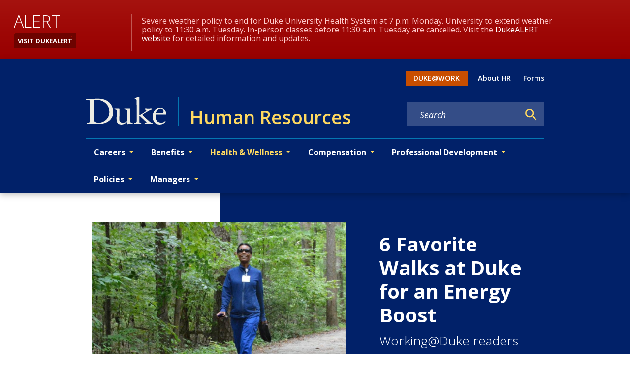

--- FILE ---
content_type: text/javascript
request_url: https://hr.duke.edu/5f9ee86f6ee51bb12e3544ac8b0eeda713d9c68a-3a912f04cba9e32733a0.js
body_size: 153780
content:
/*! For license information please see 5f9ee86f6ee51bb12e3544ac8b0eeda713d9c68a-3a912f04cba9e32733a0.js.LICENSE.txt */
(self.webpackChunkgeneral=self.webpackChunkgeneral||[]).push([[432],{17:function(e,t,l){"use strict";var n=this&&this.__createBinding||(Object.create?function(e,t,l,n){void 0===n&&(n=l);var r=Object.getOwnPropertyDescriptor(t,l);r&&!("get"in r?!t.__esModule:r.writable||r.configurable)||(r={enumerable:!0,get:function(){return t[l]}}),Object.defineProperty(e,n,r)}:function(e,t,l,n){void 0===n&&(n=l),e[n]=t[l]}),r=this&&this.__setModuleDefault||(Object.create?function(e,t){Object.defineProperty(e,"default",{enumerable:!0,value:t})}:function(e,t){e.default=t}),i=this&&this.__importStar||function(e){if(e&&e.__esModule)return e;var t={};if(null!=e)for(var l in e)"default"!==l&&Object.prototype.hasOwnProperty.call(e,l)&&n(t,e,l);return r(t,e),t},a=this&&this.__rest||function(e,t){var l={};for(var n in e)Object.prototype.hasOwnProperty.call(e,n)&&t.indexOf(n)<0&&(l[n]=e[n]);if(null!=e&&"function"==typeof Object.getOwnPropertySymbols){var r=0;for(n=Object.getOwnPropertySymbols(e);r<n.length;r++)t.indexOf(n[r])<0&&Object.prototype.propertyIsEnumerable.call(e,n[r])&&(l[n[r]]=e[n[r]])}return l},o=this&&this.__importDefault||function(e){return e&&e.__esModule?e:{default:e}};Object.defineProperty(t,"__esModule",{value:!0}),t.LinkedInEmbed=void 0;const s=o(l(4452)),d=i(l(3696)),c=l(7739),u=l(8694);t.LinkedInEmbed=e=>{var t,l,{url:n,postUrl:r,width:i,height:o=500,linkText:m="View post on LinkedIn",placeholderImageUrl:f,placeholderSpinner:p,placeholderSpinnerDisabled:v=!1,placeholderProps:h,embedPlaceholder:g,placeholderDisabled:_=!1}=e,y=a(e,["url","postUrl","width","height","linkText","placeholderImageUrl","placeholderSpinner","placeholderSpinnerDisabled","placeholderProps","embedPlaceholder","placeholderDisabled"]);const[b,E]=d.useState(!1),w={minWidth:250,maxWidth:550,width:void 0!==i?i:"100%",height:void 0!==o?o:void 0!==(null===(t=y.style)||void 0===t?void 0:t.height)||void 0!==(null===(l=y.style)||void 0===l?void 0:l.maxHeight)?"100%":550,border:"solid 1px rgba(0, 0, 0, 0.15)",borderRadius:8},k=null!=g?g:d.createElement(c.PlaceholderEmbed,Object.assign({url:null!=r?r:n,imageUrl:f,linkText:m,spinner:p,spinnerDisabled:v},h,{style:Object.assign(Object.assign({},w),null==h?void 0:h.style)}));return d.createElement("div",Object.assign({},y,{className:(0,s.default)("rsme-embed rsme-linkedin-embed",y.className),style:Object.assign({overflow:"hidden",width:null!=i?i:void 0,height:null!=o?o:void 0,borderRadius:8},y.style)}),d.createElement(u.EmbedStyle,null),d.createElement("iframe",{className:(0,s.default)("linkedin-post",!b&&"rsme-d-none"),src:n,width:"100%",height:b?o:0,frameBorder:"0",onLoad:()=>E(!0)}),!b&&!_&&k)}},140:function(e,t,l){"use strict";l.d(t,{F:function(){return a},W:function(){return o}});var n=l(3696),r=l(4067),i=l(5270);const a=e=>{let{authorsArray:t}=e;if(t.length<1)return null;return t.map(((e,l)=>n.createElement(n.Fragment,{key:l},null!=e&&e.path?n.createElement(r.A,{to:null==e?void 0:e.path},null==e?void 0:e.title):n.createElement(n.Fragment,null,null==e?void 0:e.title),l<(null==t?void 0:t.length)-1?l===(null==t?void 0:t.length)-2&&2!==(null==t?void 0:t.length)?", & ":2===(null==t?void 0:t.length)?" & ":", ":" ")))};function o(e){const t=[];return null==e||e.split(",").forEach(((e,l)=>{var n,r,a,o;t[l]={path:null===(n=(0,i.Ay)(e.trim()))||void 0===n||null===(r=n.props)||void 0===r?void 0:r.href,title:null===(a=(0,i.Ay)(e.trim()))||void 0===a||null===(o=a.props)||void 0===o?void 0:o.children}})),t}},350:function(e){"use strict";var t;t=function(){var e={},t={};return e.on=function(e,l){var n={name:e,handler:l};return t[e]=t[e]||[],t[e].unshift(n),n},e.off=function(e){var l=t[e.name].indexOf(e);-1!==l&&t[e.name].splice(l,1)},e.trigger=function(e,l){var n,r=t[e];if(r)for(n=r.length;n--;)r[n].handler(l)},e},e.exports=t},974:function(e,t,l){"use strict";var n=l(3696),r=l(801),i=l(8349),a=l(8249),o=l(1365),s=l(4067),d=l(5253),c=l(4249),u=l(2336),m=l(5318);t.A=e=>{let{date:t,link:l,title:f,status:p,locationUrl:v,locationText:h,block:g="event-card",element:_,modifiers:y,ariaLevel:b=2}=e;var E=null!=t&&t.includes("Z")?null==t?void 0:t.slice(0,-1):t;return n.createElement("div",{className:(0,r.A)(g,_,y)},n.createElement("div",{className:"cardHeaderWrapper"},n.createElement(a.A,{startDate:E,cardView:!0}),n.createElement("div",{className:(0,r.A)(g,"cardInfoWrapper")},p&&"CONFIRMED"!==p&&n.createElement(d.A,{text:p,modifiers:["warning"]}),n.createElement(i.A,{level:4,ariaLevel:b,className:(0,r.A)(g,"title")},n.createElement(s.A,{to:l},(0,m.A)(f))),n.createElement("div",{className:"field-container"},n.createElement(u.Hwb,null),n.createElement(o.A,{startTime:E})),v?n.createElement("div",{className:"field-container"},n.createElement(c.JFD,null),n.createElement(s.A,{to:v},h||v)):n.createElement(n.Fragment,null,h&&n.createElement("div",{className:"field-container"},n.createElement(c.JFD,null),n.createElement("p",null,h))))))}},1365:function(e,t,l){"use strict";var n=l(3696),r=l(801),i=l(5285),a=l.n(i);t.A=e=>{let{startTime:t,endTime:l,block:i="time",element:o}=e;const s=a()(t).format("h:mm a"),d=a()(l).format("h:mm a"),c="12:00 am"===s&&"12:00 am"===d;return n.createElement("div",{className:(0,r.A)(i,o)},t&&n.createElement("p",{className:(0,r.A)(i,"time")},c?n.createElement("span",null,"All day"):n.createElement(n.Fragment,null,n.createElement("span",null,a()(t).format("h:mm a")),l&&n.createElement("span",null," - ",a()(l).format("h:mm a")))))}},1563:function(e,t,l){"use strict";var n=this&&this.__rest||function(e,t){var l={};for(var n in e)Object.prototype.hasOwnProperty.call(e,n)&&t.indexOf(n)<0&&(l[n]=e[n]);if(null!=e&&"function"==typeof Object.getOwnPropertySymbols){var r=0;for(n=Object.getOwnPropertySymbols(e);r<n.length;r++)t.indexOf(n[r])<0&&Object.prototype.propertyIsEnumerable.call(e,n[r])&&(l[n[r]]=e[n[r]])}return l},r=this&&this.__importDefault||function(e){return e&&e.__esModule?e:{default:e}};Object.defineProperty(t,"__esModule",{value:!0}),t.FacebookEmbed=void 0;const i=r(l(4452)),a=r(l(3696)),o=l(8678),s=l(7739),d=l(4576),c=l(8694),u=l(7610),m="check-script",f="load-script",p="confirm-script-loaded",v="process-embed",h="confirm-embed-success",g="retrying",_="embed-success";t.FacebookEmbed=e=>{var t,l,{url:r,width:y,height:b,linkText:E="View post on Facebook",placeholderImageUrl:w,placeholderSpinner:k,placeholderSpinnerDisabled:A=!1,placeholderProps:x,embedPlaceholder:N,placeholderDisabled:O=!1,scriptLoadDisabled:P=!1,retryDelay:j=5e3,retryDisabled:S=!1,frame:D,debug:C=!1}=e,I=n(e,["url","width","height","linkText","placeholderImageUrl","placeholderSpinner","placeholderSpinnerDisabled","placeholderProps","embedPlaceholder","placeholderDisabled","scriptLoadDisabled","retryDelay","retryDisabled","frame","debug"]);const[T,L]=a.default.useState(m),F=a.default.useMemo((()=>T===_),[T]),M=a.default.useRef((0,d.generateUUID)()),[$,U]=a.default.useState(Date.now()),R=a.default.useMemo((()=>`${M.current}-${$}`),[$]),B=(0,o.useFrame)(D);a.default.useEffect((()=>{C&&console.log(`[${(new Date).toISOString()}]: ${T}`)}),[C,T]),a.default.useEffect((()=>{var e,t,l;T===m&&((null===(l=null===(t=null===(e=B.window)||void 0===e?void 0:e.FB)||void 0===t?void 0:t.XFBML)||void 0===l?void 0:l.parse)?L(v):P?console.error("Facebook embed script not found. Unable to process Facebook embed:",r):L(f))}),[P,T,r,B.window]),a.default.useEffect((()=>{if(T===f&&B.document){const e=B.document.createElement("script");e.setAttribute("src","https://connect.facebook.net/en_US/sdk.js#xfbml=1&version=v16.0"),B.document.head.appendChild(e),L(p)}}),[T,B.document]),a.default.useEffect((()=>{const e=new u.Subs;return T===p&&e.setInterval((()=>{var e,t,l;(null===(l=null===(t=null===(e=B.window)||void 0===e?void 0:e.FB)||void 0===t?void 0:t.XFBML)||void 0===l?void 0:l.parse)&&L(v)}),1),e.createCleanup()}),[T,B.window]),a.default.useEffect((()=>{var e,t,l;if(T===v){const n=null===(l=null===(t=null===(e=B.window)||void 0===e?void 0:e.FB)||void 0===t?void 0:t.XFBML)||void 0===l?void 0:l.parse;n?(n(),L(h)):console.error("Facebook embed script not found. Unable to process Facebook embed:",r)}}),[T,r,B.window]),a.default.useEffect((()=>{const e=new u.Subs;return T===h&&(e.setInterval((()=>{if(B.document){const e=B.document.getElementById(M.current);if(e){const t=e.getElementsByClassName("fb-post")[0];t&&t.children.length>0&&L(_)}}}),1),S||e.setTimeout((()=>{L(g)}),j)),e.createCleanup()}),[S,j,T,B.document]),a.default.useEffect((()=>{T===g&&(U(Date.now()),L(v))}),[T]);const V=!!(null==y?void 0:y.toString().includes("%")),z=!!(null==b?void 0:b.toString().includes("%")),W={maxWidth:V?void 0:550,width:void 0!==y?V?"100%":y:"100%",height:z?"100%":void 0!==b?b:void 0!==(null===(t=I.style)||void 0===t?void 0:t.height)||void 0!==(null===(l=I.style)||void 0===l?void 0:l.maxHeight)?"100%":372,border:"1px solid #dee2e6",borderRadius:3},H=null!=N?N:a.default.createElement(s.PlaceholderEmbed,Object.assign({url:r,imageUrl:w,linkText:E,spinner:k,spinnerDisabled:A},x,{style:Object.assign(Object.assign({},W),null==x?void 0:x.style)}));return a.default.createElement("div",Object.assign({},I,{className:(0,i.default)("rsme-embed rsme-facebook-embed",I.className),style:Object.assign({overflow:"hidden",width:null!=y?y:void 0,height:null!=b?b:void 0,borderRadius:3},I.style)}),a.default.createElement(c.EmbedStyle,null),a.default.createElement("div",{id:M.current,className:(0,i.default)(!F&&"rsme-d-none")},a.default.createElement("div",{key:R,className:"fb-post","data-href":r,"data-width":V?"100%":null!=y?y:550,style:{width:V?"100%":null!=y?y:550,height:z?"100%":null!=b?b:void 0}})),!F&&!O&&H)}},2347:function(e,t,l){"use strict";var n=this&&this.__createBinding||(Object.create?function(e,t,l,n){void 0===n&&(n=l);var r=Object.getOwnPropertyDescriptor(t,l);r&&!("get"in r?!t.__esModule:r.writable||r.configurable)||(r={enumerable:!0,get:function(){return t[l]}}),Object.defineProperty(e,n,r)}:function(e,t,l,n){void 0===n&&(n=l),e[n]=t[l]}),r=this&&this.__setModuleDefault||(Object.create?function(e,t){Object.defineProperty(e,"default",{enumerable:!0,value:t})}:function(e,t){e.default=t}),i=this&&this.__importStar||function(e){if(e&&e.__esModule)return e;var t={};if(null!=e)for(var l in e)"default"!==l&&Object.prototype.hasOwnProperty.call(e,l)&&n(t,e,l);return r(t,e),t},a=this&&this.__rest||function(e,t){var l={};for(var n in e)Object.prototype.hasOwnProperty.call(e,n)&&t.indexOf(n)<0&&(l[n]=e[n]);if(null!=e&&"function"==typeof Object.getOwnPropertySymbols){var r=0;for(n=Object.getOwnPropertySymbols(e);r<n.length;r++)t.indexOf(n[r])<0&&Object.prototype.propertyIsEnumerable.call(e,n[r])&&(l[n[r]]=e[n[r]])}return l},o=this&&this.__importDefault||function(e){return e&&e.__esModule?e:{default:e}};Object.defineProperty(t,"__esModule",{value:!0}),t.PinterestEmbed=void 0;const s=o(l(4452)),d=i(l(3696)),c=l(7739),u=l(8694);t.PinterestEmbed=e=>{var t,l,n,{url:r,postUrl:i,width:o,height:m=500,linkText:f="View post on Pinterest",placeholderImageUrl:p,placeholderSpinner:v,placeholderSpinnerDisabled:h=!1,placeholderProps:g,embedPlaceholder:_,placeholderDisabled:y=!1}=e,b=a(e,["url","postUrl","width","height","linkText","placeholderImageUrl","placeholderSpinner","placeholderSpinnerDisabled","placeholderProps","embedPlaceholder","placeholderDisabled"]);const[E,w]=d.useState(!1),k={minWidth:250,maxWidth:550,width:void 0!==o?o:"100%",height:void 0!==m?m:void 0!==(null===(t=b.style)||void 0===t?void 0:t.height)||void 0!==(null===(l=b.style)||void 0===l?void 0:l.maxHeight)?"100%":550,border:"solid 1px rgba(0, 0, 0, 0.15)",borderRadius:8},A=null!=_?_:d.createElement(c.PlaceholderEmbed,Object.assign({url:null!=i?i:r,imageUrl:p,linkText:f,spinner:v,spinnerDisabled:h},g,{style:Object.assign(Object.assign({},k),null==g?void 0:g.style)})),x=null===(n=r.match(/pin\/([\w\d_-]+)/))||void 0===n?void 0:n[1],N=null!=x?x:"000000000000000000";return d.createElement("div",Object.assign({},b,{className:(0,s.default)("rsme-embed rsme-pinterest-embed",b.className),style:Object.assign({overflow:"hidden",width:null!=o?o:void 0,height:null!=m?m:void 0,borderRadius:8},b.style)}),d.createElement(u.EmbedStyle,null),d.createElement("iframe",{className:(0,s.default)("pinterest-post",!E&&"rsme-d-none"),src:`https://assets.pinterest.com/ext/embed.html?id=${N}`,width:"100%",height:E?m:0,frameBorder:"0",scrolling:"no",onLoad:()=>w(!0)}),!E&&!y&&A)}},2534:function(e,t,l){"use strict";var n=l(3696),r=l(3083),i=l(8349),a=l(4067),o=l(801),s=l(6166),d=l(5318),c=l(3247);t.A=e=>{let{title:t,date:l,summary:u,link:m,image:f,imageAlt:p,displayInGrid:v,block:h="resource",modifiers:g="",ariaLevel:_=2}=e,y=null;f&&(y={imageDetails:{variants:{["grid"===v?"small_3_2":"focal_point_large"]:"grid"===v?f.replace("focal_point_large","small_3_2"):f},alt:p,uri:f},targetedSizes:["grid"===v?"small_3_2":"focal_point_large"]});let b=null;var E,w;y&&(b=n.createElement("div",{className:"resource-featured-image"},n.createElement(c.gD,{imageDetails:null===(E=y)||void 0===E?void 0:E.imageDetails,targetedSizes:null===(w=y)||void 0===w?void 0:w.targetedSizes})));return n.createElement("article",{className:`node-teaser ${(0,o.A)(h,g)} ${"grid"===v?"display-in-grid":""}`},b&&n.createElement("div",{className:"image-wrapper flex-shrink-0"},b),n.createElement("div",{className:"text-wrapper"},n.createElement(i.A,{level:3,ariaLevel:_,modifiers:["teaser"]},n.createElement(a.A,{to:m},(0,d.A)(t))),u&&!m.includes("/secure/")&&n.createElement("div",{className:"summary"},n.createElement(r.default,{content:(0,s.A)((0,d.A)(u))}))))}},2622:function(e,t,l){function n(){var e;try{e=t.storage.debug}catch(l){}return!e&&"undefined"!=typeof process&&"env"in process&&(e={}.DEBUG),e}(t=e.exports=l(8201)).log=function(){return"object"==typeof console&&console.log&&Function.prototype.apply.call(console.log,console,arguments)},t.formatArgs=function(e){var l=this.useColors;if(e[0]=(l?"%c":"")+this.namespace+(l?" %c":" ")+e[0]+(l?"%c ":" ")+"+"+t.humanize(this.diff),!l)return;var n="color: "+this.color;e.splice(1,0,n,"color: inherit");var r=0,i=0;e[0].replace(/%[a-zA-Z%]/g,(function(e){"%%"!==e&&(r++,"%c"===e&&(i=r))})),e.splice(i,0,n)},t.save=function(e){try{null==e?t.storage.removeItem("debug"):t.storage.debug=e}catch(l){}},t.load=n,t.useColors=function(){if("undefined"!=typeof window&&window.process&&"renderer"===window.process.type)return!0;return"undefined"!=typeof document&&document.documentElement&&document.documentElement.style&&document.documentElement.style.WebkitAppearance||"undefined"!=typeof window&&window.console&&(window.console.firebug||window.console.exception&&window.console.table)||"undefined"!=typeof navigator&&navigator.userAgent&&navigator.userAgent.toLowerCase().match(/firefox\/(\d+)/)&&parseInt(RegExp.$1,10)>=31||"undefined"!=typeof navigator&&navigator.userAgent&&navigator.userAgent.toLowerCase().match(/applewebkit\/(\d+)/)},t.storage="undefined"!=typeof chrome&&void 0!==chrome.storage?chrome.storage.local:function(){try{return window.localStorage}catch(e){}}(),t.colors=["lightseagreen","forestgreen","goldenrod","dodgerblue","darkorchid","crimson"],t.formatters.j=function(e){try{return JSON.stringify(e)}catch(t){return"[UnexpectedJSONParseError]: "+t.message}},t.enable(n())},2664:function(e,t,l){"use strict";Object.defineProperty(t,"__esModule",{value:!0});var n,r=l(8592),i=(n=r)&&n.__esModule?n:{default:n};t.default={pauseVideo:{acceptableStates:[i.default.ENDED,i.default.PAUSED],stateChangeRequired:!1},playVideo:{acceptableStates:[i.default.ENDED,i.default.PLAYING],stateChangeRequired:!1},seekTo:{acceptableStates:[i.default.ENDED,i.default.PLAYING,i.default.PAUSED],stateChangeRequired:!0,timeout:3e3}},e.exports=t.default},2757:function(e){"use strict";e.exports=function e(t,l){if(t===l)return!0;if(t&&l&&"object"==typeof t&&"object"==typeof l){if(t.constructor!==l.constructor)return!1;var n,r,i;if(Array.isArray(t)){if((n=t.length)!=l.length)return!1;for(r=n;0!=r--;)if(!e(t[r],l[r]))return!1;return!0}if(t.constructor===RegExp)return t.source===l.source&&t.flags===l.flags;if(t.valueOf!==Object.prototype.valueOf)return t.valueOf()===l.valueOf();if(t.toString!==Object.prototype.toString)return t.toString()===l.toString();if((n=(i=Object.keys(t)).length)!==Object.keys(l).length)return!1;for(r=n;0!=r--;)if(!Object.prototype.hasOwnProperty.call(l,i[r]))return!1;for(r=n;0!=r--;){var a=i[r];if(!e(t[a],l[a]))return!1}return!0}return t!=t&&l!=l}},3449:function(e,t,l){"use strict";Object.defineProperty(t,"__esModule",{value:!0});var n=o(l(2622)),r=o(l(7677)),i=o(l(7013)),a=o(l(2664));function o(e){return e&&e.__esModule?e:{default:e}}var s=(0,n.default)("youtube-player"),d={proxyEvents:function(e){var t={},l=function(l){var n="on"+l.slice(0,1).toUpperCase()+l.slice(1);t[n]=function(t){s('event "%s"',n,t),e.trigger(l,t)}},n=!0,r=!1,a=void 0;try{for(var o,d=i.default[Symbol.iterator]();!(n=(o=d.next()).done);n=!0){l(o.value)}}catch(c){r=!0,a=c}finally{try{!n&&d.return&&d.return()}finally{if(r)throw a}}return t},promisifyPlayer:function(e){var t=arguments.length>1&&void 0!==arguments[1]&&arguments[1],l={},n=function(n){t&&a.default[n]?l[n]=function(){for(var t=arguments.length,l=Array(t),r=0;r<t;r++)l[r]=arguments[r];return e.then((function(e){var t=a.default[n],r=e.getPlayerState(),i=e[n].apply(e,l);return t.stateChangeRequired||Array.isArray(t.acceptableStates)&&-1===t.acceptableStates.indexOf(r)?new Promise((function(l){e.addEventListener("onStateChange",(function n(){var r=e.getPlayerState(),i=void 0;"number"==typeof t.timeout&&(i=setTimeout((function(){e.removeEventListener("onStateChange",n),l()}),t.timeout)),Array.isArray(t.acceptableStates)&&-1!==t.acceptableStates.indexOf(r)&&(e.removeEventListener("onStateChange",n),clearTimeout(i),l())}))})).then((function(){return i})):i}))}:l[n]=function(){for(var t=arguments.length,l=Array(t),r=0;r<t;r++)l[r]=arguments[r];return e.then((function(e){return e[n].apply(e,l)}))}},i=!0,o=!1,s=void 0;try{for(var d,c=r.default[Symbol.iterator]();!(i=(d=c.next()).done);i=!0){n(d.value)}}catch(u){o=!0,s=u}finally{try{!i&&c.return&&c.return()}finally{if(o)throw s}}return l}};t.default=d,e.exports=t.default},3615:function(e,t,l){"use strict";l.d(t,{D:function(){return _l}});var n=l(3696),r=l(3083),i=l(801),a=l(8349),o=l(598),s=l(9600),d=l(8623),c=l(5341);var u=e=>{let{node:t,block:l="paragraph",element:u="accordion",modifiers:m}=e,f=t.id;function p(e){let{children:t,eventKey:l,callback:r}=e;const{activeEventKey:i}=(0,n.useContext)(o.A),a=(0,c.M)(l,(()=>r&&r(l))),s=i===l;return n.createElement("button",{type:"button",className:"accordion-toggle "+(s?"current":""),"aria-expanded":!!s,tabIndex:"0",onClick:a},t)}return n.createElement("section",{className:(0,i.A)(l,u,m)},t.field_display_title&&n.createElement(a.A,{level:3},t.field_display_title),t.relationships&&t.relationships.field_accordion_item.map(((e,t)=>n.createElement(s.A,{key:f+(t+1),defaultActiveKey:"0",flush:!0},n.createElement(d.A,{key:f+"--card-"+t+1},n.createElement(p,{eventKey:f+"--accordion-"+t+1},n.createElement("span",{className:"accordion-icon"}),e.field_heading),n.createElement(s.A.Collapse,{eventKey:f+"--accordion-"+t+1},n.createElement(d.A.Body,null,e.field_content&&n.createElement(r.default,{content:e.field_content}))))))))},m=l(1192);var f=e=>{const t=[];return e&&(Array.isArray(e)?e.length>0&&e.forEach((e=>{null!=e&&e.name&&t.push(`Category>${null==e?void 0:e.name}`)})):e.name&&t.push(`Category>${e.name}`)),t},p=l(5587);var v=e=>{let{type:t,customMessage:l=""}=e;return n.createElement("p",{className:"no-results delayed-appearance"},""===l?`There are no ${t} items to show.`:l)},h=l(8249),g=l(3247),_=l(4067),y=l(5318),b=l(4249);var E=e=>{let{image:t,imageAlt:l,title:o,date:s,link:d,summary:c,block:u="featuredcard",element:m,source:f,type:p="news",ariaLevel:v=2}=e,E=null;if(t){const e=t.replace("styles/small_2_5_1","styles/large_3_2");let r={imageDetails:{variants:{large_3_2:e},alt:l,uri:e},targetedSizes:["large_3_2"]};E=n.createElement("div",{className:"news-featured-image"},n.createElement(g.gD,{imageDetails:null==r?void 0:r.imageDetails,targetedSizes:null==r?void 0:r.targetedSizes}))}let w=E?["with-image"]:["without-image"],k="news"===p?n.createElement(r.default,{content:f}):f;return n.createElement(n.Fragment,null,n.createElement("div",{className:`${(0,i.A)(u,m,w)}`},E,n.createElement("div",{className:`${(0,i.A)(u,"content")}`},n.createElement("div",{className:(0,i.A)(u,"meta")},n.createElement(h.A,{startDate:s}),f&&n.createElement("span",null," · ",k)),d&&n.createElement(a.A,{level:4,ariaLevel:v,modifiers:["featuredcard"]},n.createElement(_.A,{to:d},(0,y.A)(o)),n.createElement(b.iCA,{className:(0,i.A)(u,"icon")})),c&&!d.includes("/secure/")&&n.createElement("div",{className:"contentWrapper"},n.createElement(r.default,{content:(0,y.A)(c)})))))};var w=e=>{let{title:t,date:l,link:r,block:o="teasercard",element:s,source:d,modifiers:c,type:u,ariaLevel:m=2}=e,f="blog"===u?d:(0,y.A)(d);return n.createElement("div",{className:(0,i.A)(o,s,c)},l&&n.createElement("div",{className:(0,i.A)(o,"meta")},n.createElement(h.A,{startDate:l}),d&&n.createElement("p",{className:(0,i.A)(o,"meta",["source"])},n.createElement("span",null," · "),f)),n.createElement(a.A,{level:4,ariaLevel:m,modifiers:["teasercard"]},n.createElement(_.A,{to:r},(0,y.A)(t))))},k=l(697),A=l(140),x=l(9211),N=l(9101);var O=e=>{var t;let{node:l,block:r="paragraph",element:o="bloglist",modifiers:s}=e;const d={ss_federated_type:["Blog Post"],sm_federated_terms:[]},c=null===(t=l.relationships)||void 0===t?void 0:t.field_category;d.sm_federated_terms=(0,m.A)(f(c));const u="title"===l.field_blog_sort_by?"ss_federated_title_sort_string":"ds_federated_date",h="ascending"===l.field_blog_sort_order?"asc":"desc",g=(0,k.LW)({fixedFieldFilters:d,fixedSort:`${u} ${h}, ss_federated_title_sort_string asc`,fixedDelimiter:" AND "}),_=l.field_display_title,y=l.field_number_of_items||4,b=l.field_list_format||"list";return n.createElement("section",{className:(0,i.A)(r,o,s)},n.createElement(k.De,{solrQuery:g,numResults:y,render:e=>{var t,r,s,d;const c=e.length>0?(e=>{const t=e.author?(0,A.W)(e.author):"";return{title:e.title,date:e.date,link:e.url,image:e.image,imageAlt:e.image_alt,source:t?n.createElement(A.F,{authorsArray:t}):""}})(e[0]):null,u=e.slice(1,e.length).map((e=>(e=>{const t=e.author?(0,A.W)(e.author):"";return{title:e.title,date:e.date,link:e.url,source:t?n.createElement(A.F,{authorsArray:t}):""}})(e)));return n.createElement(n.Fragment,null,_&&n.createElement("div",{className:"list-heading"},n.createElement(a.A,{level:2,ariaLevel:2},_)),0===e.length&&n.createElement(v,{type:"Blog"}),n.createElement("div",{className:(0,i.A)(o,"wrapper")},c&&n.createElement("div",{className:(0,i.A)(o,"col")},n.createElement(E,Object.assign({type:"blog",ariaLevel:_?3:2},c))),n.createElement("div",{className:(0,i.A)(o,"col")},"grid"===b?n.createElement(x.A,{className:"display-in-grid"},u.map(((e,t)=>n.createElement(N.A,{md:4,key:"blog-card-"+t},n.createElement(w,Object.assign({ariaLevel:_?3:2,type:"blog"},e)))))):u.map(((e,t)=>n.createElement(w,Object.assign({displayInGrid:b,ariaLevel:_?3:2,type:"blog",key:"blog-card-"+t},e)))),l.field_link&&n.createElement(p.A,{link:null!==(t=l.field_link)&&void 0!==t&&t.uri_alias?null===(r=l.field_link)||void 0===r?void 0:r.uri_alias:null===(s=l.field_link)||void 0===s?void 0:s.uri,children:null===(d=l.field_link)||void 0===d?void 0:d.title,showIcon:!0}))))}}))};var P=e=>{var t,l,r,a;let{node:o,block:s="paragraph",element:d="button",modifiers:c,showIcon:u=!0}=e;const m=null!==(t=o.field_link)&&void 0!==t&&t.uri_alias?null===(l=o.field_link)||void 0===l?void 0:l.uri_alias:null===(r=o.field_link)||void 0===r?void 0:r.uri;return n.createElement("section",{className:`${(0,i.A)(s,d,c)} text-align-${o.field_alignment}`},o.field_link&&n.createElement(p.A,{link:m,showIcon:u},null===(a=o.field_link)||void 0===a?void 0:a.title))},j=l(2688),S=l.n(j);var D=e=>{let{imageDetails:t,imageTargetedSizes:l,imageAlignment:o="left",heading:s,description:d,linkText:c,linkUrl:u,block:m="callout",element:f,modifiers:v,additionalClasses:h}=e,_="right"===o?"image-right":"";return n.createElement("div",{className:`${(0,i.A)(m,f,v,h)} ${_}`},((null==t?void 0:t.uri)||(null==t?void 0:t.variants))&&n.createElement("div",{className:(0,i.A)(m,"image")},n.createElement(g.gD,{imageDetails:t,targetedSizes:l})),n.createElement("div",{className:"content-wrapper"},n.createElement("div",{className:(0,i.A)(m,"content")},s&&n.createElement(a.A,{level:3,block:m,element:"heading"},s),d&&n.createElement(r.default,{content:d}),u&&n.createElement(p.A,{link:u,showIcon:!0},c))))};const C=e=>{var t,l,n,r,i;let a={imageDetails:(0,g.Mt)(null==e||null===(t=e.relationships)||void 0===t?void 0:t.field_image),targetedSizes:["focal_point_large","focal_point_medium"]},o=null!=e&&null!==(l=e.field_link)&&void 0!==l&&l.uri_alias?null===(n=e.field_link)||void 0===n?void 0:n.uri_alias:null===(r=e.field_link)||void 0===r?void 0:r.uri,s=!!o&&{path:o,title:null==e||null===(i=e.field_link)||void 0===i?void 0:i.title};return{title:null==e?void 0:e.field_display_title,text:null==e?void 0:e.field_body,link:s,image:a}};S().shape({field_display_title:S().string,field_body:S().string,field_link:S().object,relationships:S().shape({field_image:S().object})});var I=e=>{let{node:t,block:l="paragraph",element:r="callout",modifiers:a}=e,{title:o,text:s,image:d,link:c}=C(t);return n.createElement("section",{className:(0,i.A)(l,r,a)},n.createElement(D,{imageDetails:null==d?void 0:d.imageDetails,imageTargetedSizes:null==d?void 0:d.targetedSizes,heading:o,linkText:null==c?void 0:c.title,linkUrl:null==c?void 0:c.path,description:s}))};var T=function(){const{0:e,1:t}=(0,n.useState)({width:"undefined"!=typeof window?window.innerWidth:0,height:"undefined"!=typeof window?window.innerHeight:0});return(0,n.useEffect)((()=>{if("undefined"==typeof window)return;const e=()=>{t({width:window.innerWidth,height:window.innerHeight})};return window.addEventListener("resize",e),()=>window.removeEventListener("resize",e)}),[]),e},L=l(5253),F=l(1660),M=l(5093),$=l(5761),U=l(7607),R=l(4610),B=l(6950),V=l(2540);const z=["active","eventKey","mountOnEnter","transition","unmountOnExit","role","onEnter","onEntering","onEntered","onExit","onExiting","onExited"],W=["activeKey","getControlledId","getControllerId"],H=["as"];function K(e,t){if(null==e)return{};var l={};for(var n in e)if({}.hasOwnProperty.call(e,n)){if(t.indexOf(n)>=0)continue;l[n]=e[n]}return l}function q(e){let{active:t,eventKey:l,mountOnEnter:r,transition:i,unmountOnExit:a,role:o="tabpanel",onEnter:s,onEntering:d,onEntered:c,onExit:u,onExiting:m,onExited:f}=e,p=K(e,z);const v=(0,n.useContext)(U.A);if(!v)return[Object.assign({},p,{role:o}),{eventKey:l,isActive:t,mountOnEnter:r,transition:i,unmountOnExit:a,onEnter:s,onEntering:d,onEntered:c,onExit:u,onExiting:m,onExited:f}];const{activeKey:h,getControlledId:g,getControllerId:_}=v,y=K(v,W),b=(0,R.u)(l);return[Object.assign({},p,{role:o,id:g(l),"aria-labelledby":_(l)}),{eventKey:l,isActive:null==t&&null!=b?(0,R.u)(h)===b:t,transition:i||y.transition,mountOnEnter:null!=r?r:y.mountOnEnter,unmountOnExit:null!=a?a:y.unmountOnExit,onEnter:s,onEntering:d,onEntered:c,onExit:u,onExiting:m,onExited:f}]}const G=n.forwardRef(((e,t)=>{let{as:l="div"}=e,n=K(e,H);const[r,{isActive:i,onEnter:a,onEntering:o,onEntered:s,onExit:d,onExiting:c,onExited:u,mountOnEnter:m,unmountOnExit:f,transition:p=B.A}]=q(n);return(0,V.jsx)(U.A.Provider,{value:null,children:(0,V.jsx)(R.A.Provider,{value:null,children:(0,V.jsx)(p,{in:i,onEnter:a,onEntering:o,onEntered:s,onExit:d,onExiting:c,onExited:u,mountOnEnter:m,unmountOnExit:f,children:(0,V.jsx)(l,Object.assign({},r,{ref:t,hidden:!i,"aria-hidden":!i}))})})})}));G.displayName="TabPanel";const Y=e=>{const{id:t,generateChildId:l,onSelect:r,activeKey:i,defaultActiveKey:a,transition:o,mountOnEnter:s,unmountOnExit:d,children:c}=e,[u,m]=(0,M.iC)(i,a,r),f=(0,$.Cc)(t),p=(0,n.useMemo)((()=>l||((e,t)=>f?`${f}-${t}-${e}`:null)),[f,l]),v=(0,n.useMemo)((()=>({onSelect:m,activeKey:u,transition:o,mountOnEnter:s||!1,unmountOnExit:d||!1,getControlledId:e=>p(e,"tabpane"),getControllerId:e=>p(e,"tab")})),[m,u,o,s,d,p]);return(0,V.jsx)(U.A.Provider,{value:v,children:(0,V.jsx)(R.A.Provider,{value:m||null,children:c})})};Y.Panel=G;var Q=Y,X=l(4977);function J(e){return"boolean"==typeof e?e?X.A:B.A:e}const Z=({transition:e,...t})=>(0,V.jsx)(Q,{...t,transition:J(e)});Z.displayName="TabContainer";var ee=Z,te=l(9865),le=l(1145),ne=l(5650),re=l(4452),ie=l.n(re),ae=l(1971);const oe=n.forwardRef((({className:e,bsPrefix:t,as:l="div",...n},r)=>(t=(0,ae.oU)(t,"tab-content"),(0,V.jsx)(l,{ref:r,className:ie()(e,t),...n}))));oe.displayName="TabContent";var se=oe;const de=n.forwardRef((({bsPrefix:e,transition:t,...l},n)=>{const[{className:r,as:i="div",...a},{isActive:o,onEnter:s,onEntering:d,onEntered:c,onExit:u,onExiting:m,onExited:f,mountOnEnter:p,unmountOnExit:v,transition:h=X.A}]=q({...l,transition:J(t)}),g=(0,ae.oU)(e,"tab-pane");return(0,V.jsx)(U.A.Provider,{value:null,children:(0,V.jsx)(R.A.Provider,{value:null,children:(0,V.jsx)(h,{in:o,onEnter:s,onEntering:d,onEntered:c,onExit:u,onExiting:m,onExited:f,mountOnEnter:p,unmountOnExit:v,children:(0,V.jsx)(i,{...a,ref:n,className:ie()(r,g,o&&"active")})})})})}));de.displayName="TabPane";var ce=de;S().shape({id:S().string,relationships:S().shape({field_paragraph_items:S().array})});const ue=e=>{var t;return{slides:null===(t=e.relationships)||void 0===t?void 0:t.field_paragraph_items.map((e=>{var t,l,n,r,i;return{tagline:null==e?void 0:e.field_tagline,heading:null==e?void 0:e.field_heading,imageDetails:(0,g.Mt)(null==e||null===(t=e.relationships)||void 0===t?void 0:t.field_image),linkTitle:null==e||null===(l=e.field_url)||void 0===l?void 0:l.title,linkUrl:null!=e&&null!==(n=e.field_url)&&void 0!==n&&n.uri_alias?null==e||null===(r=e.field_url)||void 0===r?void 0:r.uri_alias:null==e||null===(i=e.field_url)||void 0===i?void 0:i.uri}}))}};var me=e=>{let{node:t,block:l="paragraph__hero-carousel",element:r="",modifiers:o}=e,{slides:s}=ue(t);const d=[],{0:c,1:u}=(0,n.useState)(0);function m(){u((c+1)%s.length)}function f(){u(((c-1)%s.length+s.length)%s.length)}function v(){Array.prototype.forEach.call(document.getElementsByClassName("paragraph__hero-carousel--title-list-item"),(function(e){e.getAttribute("index")===c?e.classList.contains("active")||e.classList.add("active"):e.classList.remove("active")}))}s&&s.forEach((e=>d.push(e)));const{width:h}=T();let y=["large_3_2","small_3_2"];return h>=992&&h<=1300&&(y=["focal_point_large"]),n.createElement("section",{className:(0,i.A)(l)},n.createElement(F.A,{fluid:"lg",className:"position-relative"},n.createElement("div",{className:(0,i.A)(l,"wrapper")},n.createElement(ee,{activeKey:c,id:t.id,mountOnEnter:!1},n.createElement("div",{className:`${(0,i.A)(l,"title-list")}`},n.createElement(te.A,{className:"flex-column"},d.slice(0,d.length).map(((e,t)=>n.createElement(le.A,{key:t+1,className:t===c&&"active",role:"presentation",onClick:()=>{u(t),v()},onKeyDown:e=>{if("Enter"===e.key||" "===e.key)u(t),v();else if("ArrowDown"===e.key){e.preventDefault();const l=(t+1)%d.length;document.querySelector(`[index="${l}"]`).focus()}else if("ArrowUp"===e.key){e.preventDefault();const l=(t-1+d.length)%d.length;document.querySelector(`[index="${l}"]`).focus()}}},n.createElement(ne.A,{index:t,eventKey:t},null==e?void 0:e.heading)))))),n.createElement("div",{className:(0,i.A)(l,"image-wrapper tab-content")},null==s?void 0:s.map(((e,t)=>n.createElement("div",{className:"fade tab-pane"+(c===t?" active show":""),key:t},n.createElement("div",{className:(0,i.A)(l,"image")},n.createElement(g.gD,{imageDetails:e.imageDetails,targetedSizes:y})))))),n.createElement(se,{className:(0,i.A)(l,"info-wrapper")},null==s?void 0:s.map(((e,t)=>n.createElement(ce,{eventKey:t,key:t,className:(0,i.A)(l,"info-container")},n.createElement("div",{className:(0,i.A)(l,"info")},n.createElement("button",{className:"control-prev",onClick:f,onKeyDown:f},n.createElement("span",{"aria-hidden":"true",className:"control-prev-icon"}),n.createElement("span",{className:"visually-hidden"},"Previous")),n.createElement("div",{className:(0,i.A)(l,"content")},e.tagline&&n.createElement(L.A,{text:e.tagline}),e.heading&&e.linkUrl&&n.createElement(a.A,{level:3,ariaLevel:2},n.createElement(_.A,{to:e.linkUrl},e.heading),n.createElement(b.iCA,{className:(0,i.A)(l,"icon")})),e.heading&&!e.linkUrl&&n.createElement(a.A,{level:3,ariaLevel:2},e.heading),e.linkUrl&&n.createElement(p.A,{link:e.linkUrl,modifiers:["uppercase"],showIcon:!0},e.linkTitle)),n.createElement("button",{className:"control-next",onClick:m,onKeyDown:m},n.createElement("span",{"aria-hidden":"true",className:"control-next-icon"}),n.createElement("span",{className:"visually-hidden"},"Next"))))))))),n.createElement("div",{className:`${(0,i.A)(l,"bottom-placeholder")}`})))};S().shape({field_textarea:S().string,id:S().string,type:S().string});var fe=e=>{let{node:t={field_textarea:""},text:l,block:a="paragraph",element:o="wysiwyg",modifiers:s}=e;const d=t.field_textarea?t.field_textarea:"",c=l||d;return n.createElement("section",{className:(0,i.A)(a,o,s)},n.createElement(r.default,{content:c,className:(0,i.A)(a,o,s)}))},pe=l(9166),ve=l(6969),he=l.n(ve),ge=l(7399);var _e=e=>{let{email:t,position:l,roles:r,name:o,link:s,phone:d,imageUrl:c,body:u,summary:m,displayBio:f=!0,displayContacts:p=!0,type:v,categories:h=[],block:E="person-card",element:w,modifiers:k,ariaLevel:A=2}=e,x=n.createElement("img",{src:pe.A,alt:"Unavailable"});if(c&&"Profile"===v){let e={imageDetails:{variants:{focal_point_large:c},alt:o,uri:c},targetedSizes:["focal_point_large"]};x=n.createElement(g.gD,{imageDetails:null==e?void 0:e.imageDetails,targetedSizes:null==e?void 0:e.targetedSizes})}c&&"Scholars@Duke Profile"===v&&(x=n.createElement("img",{src:c,alt:o}));let N=x?["with-image"]:["without-image"];return n.createElement(n.Fragment,null,n.createElement("div",{className:`${(0,i.A)(E,w,N)}`},n.createElement("div",{className:"person-card-image"},x),n.createElement("div",{className:`${(0,i.A)(E,"content")}`},s?n.createElement(a.A,{level:3,ariaLevel:A},n.createElement(_.A,{to:s},(0,y.A)(o))):n.createElement(a.A,{level:3,ariaLevel:A},(0,y.A)(o)),l&&n.createElement("p",{className:"person-card-position"},(0,y.A)(l)),r&&(null==r?void 0:r.map(((e,t)=>n.createElement("p",{className:"person-card-position",key:t},e)))),t&&p?n.createElement("div",{className:"person-card-email"},n.createElement(ge.PjT,null),n.createElement("a",{href:`mailto:${t}`},t)):"",d&&p?n.createElement("div",{className:"person-card-phone"},n.createElement(b.Vmr,null),n.createElement("a",{href:`tel:${d.replace(/[^\d]/g,"")}`},d)):"",m&&"Scholars@Duke Profile"===v?n.createElement("div",{className:"person-card-summary"},m):u&&f&&n.createElement("div",{className:"person-card-body"},n.createElement(he(),{unsafeHTML:u,maxLine:"3",ellipsis:"...",basedOn:"words"})))))};var ye=e=>{let{node:t}=e,{imageDetails:l,title:r,path:i,roles:a,email:o,phone:s,summary:d,description:c}=be(t),u=(0,g.V3)(l,"focal_point_large");return n.createElement("div",{className:"profile-card-wrapper"},n.createElement(_e,{name:r,link:i,roles:a,imageUrl:null==u?void 0:u.fallback,email:o,phone:s,body:d||c,type:"Profile"}))};const be=e=>{var t,l,n,r;return{imageDetails:(0,g.Mt)(null==e||null===(t=e.relationships)||void 0===t?void 0:t.field_image),title:null==e?void 0:e.title,path:null==e||null===(l=e.path)||void 0===l?void 0:l.alias,roles:null==e?void 0:e.field_role,email:null==e?void 0:e.field_email_address,phone:null==e?void 0:e.field_phone_number,summary:null==e||null===(n=e.field_bio)||void 0===n?void 0:n.summary,description:null==e||null===(r=e.field_bio)||void 0===r?void 0:r.processed}};var Ee=l(1615);const we=e=>{var t,l,n,r,i,a;return{featured:{imageDetails:(0,g.Mt)(null==e||null===(t=e.relationships)||void 0===t?void 0:t.field_featured_media)},feedImageUrl:null==e||null===(l=e.field_feed_image_url)||void 0===l?void 0:l.uri,feedImageAltText:null==e?void 0:e.field_feed_image_alt_text,date:null==e?void 0:e.date,source:null==e?void 0:e.field_news_source,title:null==e?void 0:e.title,titleOverride:null==e?void 0:e.field_title_override,summary:null==e||null===(n=e.summary)||void 0===n?void 0:n.summary,path:null!=e&&null!==(r=e.field_alternate_link)&&void 0!==r&&r.uri?null==e||null===(i=e.field_alternate_link)||void 0===i?void 0:i.uri:null==e||null===(a=e.path)||void 0===a?void 0:a.alias}};var ke=e=>{var t,l;let{node:o,block:s="reference-card",modifiers:d="news"}=e,{featured:c,feedImageUrl:u,feedImageAltText:m,date:f,title:p,titleOverride:v,summary:h,source:E,path:w}=we(o);return n.createElement("section",{className:`${s} ${(0,i.A)(s,d)}`},(u||(null===(t=c.imageDetails)||void 0===t?void 0:t.variants))&&n.createElement("div",{className:"news-featured-image"},u&&!(null!==(l=c.imageDetails)&&void 0!==l&&l.variants)&&n.createElement("img",{src:u,alt:m}),c.imageDetails&&n.createElement(g.gD,{imageDetails:c.imageDetails,targetedSizes:["focal_point_large","focal_point_medium"]})),n.createElement("div",{className:(0,i.A)(s,"content")},n.createElement("div",{className:(0,i.A)(s,"meta")},f&&n.createElement("span",null,f),E&&n.createElement("span",null,n.createElement("span",null,n.createElement(Ee.xgK,null)),E)),p&&n.createElement(a.A,{level:4},n.createElement(_.A,{to:w},v||p),n.createElement(b.iCA,{className:(0,i.A)(s,"icon")})),h&&!w.includes("/secure/")&&n.createElement(r.default,{content:(0,y.A)(h)})))};const Ae=e=>{var t,l,n;return{imageDetails:(0,g.Mt)(null==e||null===(t=e.relationships)||void 0===t?void 0:t.field_featured_media),date:null==e?void 0:e.date,authors:null==e||null===(l=e.relationships)||void 0===l?void 0:l.field_author_reference.map((e=>({title:e.title}))),title:null==e?void 0:e.title,path:null==e||null===(n=e.path)||void 0===n?void 0:n.alias}};var xe=e=>{let{node:t,block:l="reference-card",modifiers:r="blog"}=e,{imageDetails:o,date:s,authors:d,title:c,path:u}=Ae(t);return n.createElement("section",{className:`${l} ${(0,i.A)(l,r)}`},o&&n.createElement(g.gD,{imageDetails:o,targetedSizes:["large_3_2","small_3_2"]}),n.createElement("div",{className:(0,i.A)(l,"content",[r])},n.createElement("div",{className:(0,i.A)(l,"meta")},s&&n.createElement("span",null,s),d.length>0&&n.createElement(n.Fragment,null,n.createElement("span",null,n.createElement(Ee.xgK,null)),n.createElement(A.F,{authorsArray:d}))),c&&n.createElement(a.A,{level:4},n.createElement(_.A,{to:u},c),n.createElement(b.iCA,{className:(0,i.A)(l,"icon")}))))};const Ne=e=>{var t,l,n;return{imageDetails:(0,g.Mt)(null==e||null===(t=e.relationships)||void 0===t?void 0:t.field_featured_media),date:null==e?void 0:e.date,authors:null==e||null===(l=e.relationships)||void 0===l?void 0:l.field_author_reference.map((e=>({title:e.title}))),title:null==e?void 0:e.title,path:null==e||null===(n=e.path)||void 0===n?void 0:n.alias,summary:null==e?void 0:e.field_summary}};var Oe=e=>{let{node:t,block:l="reference-card",modifiers:o="story"}=e,{imageDetails:s,date:d,authors:c,title:u,path:m,summary:f}=Ne(t);return n.createElement("section",{className:`${l} ${(0,i.A)(l,o)}`},s&&n.createElement(g.gD,{imageDetails:s,targetedSizes:["large_3_2","small_3_2"]}),n.createElement("div",{className:(0,i.A)(l,"content",[o])},n.createElement("div",{className:(0,i.A)(l,"meta")},d&&n.createElement("span",null,d),c.length>0&&n.createElement(n.Fragment,null,n.createElement("span",null,n.createElement(Ee.xgK,null)),n.createElement(A.F,{authorsArray:c}))),u&&n.createElement(a.A,{level:4},n.createElement(_.A,{to:m},u),n.createElement(b.iCA,{className:(0,i.A)(l,"icon")})),f&&!(null!=m&&m.includes("/secure/"))&&n.createElement(r.default,{content:f})))},Pe=l(974);var je=e=>{var t,l,r,i,a;let{node:o}=e;return n.createElement(Pe.A,{title:o.title,status:null!==(t=o.relationships)&&void 0!==t&&t.field_status?null===(l=o.relationships)||void 0===l||null===(r=l.field_status)||void 0===r?void 0:r.name:"",link:null===(i=o.path)||void 0===i?void 0:i.alias,date:o.field_event_date?null===(a=o.field_event_date)||void 0===a?void 0:a.date:"",locationText:o.field_location_text?o.field_location_text:""})};var Se=e=>{let{node:t,block:l="reference-card",modifiers:a="faq"}=e,u=t.id;function m(e){let{children:t,eventKey:l,callback:r}=e;const{activeEventKey:i}=(0,n.useContext)(o.A),a=(0,c.M)(l,(()=>r&&r(l))),s=i===l;return n.createElement("button",{type:"button",className:"accordion-toggle "+(s?"current":""),"aria-expanded":!!s,tabIndex:"0",onClick:a},t)}return n.createElement("section",{className:`${l} ${(0,i.A)(l,a)}`},n.createElement(s.A,{key:u,defaultActiveKey:"0"},n.createElement(d.A,{key:u+"--card"},n.createElement(m,{eventKey:u+"--accordion"},n.createElement("span",{className:"accordion-icon"}),(0,y.A)(t.title)),n.createElement(s.A.Collapse,{eventKey:u+"--accordion"},n.createElement(d.A.Body,null,t.field_answer&&n.createElement(r.default,{content:t.field_answer}))))))};var De=(e,t)=>{if(!e)return null;if(e.length<t)return e;const l=e.substr(0,t);return`${l.substr(0,l.lastIndexOf(" "))} ...`},Ce=l(2534);var Ie=e=>{var t,l,r,i,a,o,s,d,c,u,m,f;let{node:p}=e;return n.createElement(Ce.A,{title:p.title,date:p.revised_date,summary:(null===(t=p.body)||void 0===t?void 0:t.summary)||De((0,y.A)(null===(l=p.body)||void 0===l?void 0:l.processed),255),link:(null===(r=p.field_alternate_link)||void 0===r?void 0:r.uri)||(null===(i=p.path)||void 0===i?void 0:i.alias),image:null===(a=p.relationships)||void 0===a||null===(o=a.field_featured_media)||void 0===o||null===(s=o.relationships)||void 0===s||null===(d=s.field_media_image)||void 0===d||null===(c=d.image_style_uri)||void 0===c?void 0:c.focal_point_large,imageAlt:null===(u=p.relationships)||void 0===u||null===(m=u.field_featured_media)||void 0===m||null===(f=m.field_media_image)||void 0===f?void 0:f.alt})};var Te=e=>{let{title:t,summary:l,link:o,image:s,imageAlt:d,element:c,modifiers:u,displayInGrid:m,block:f="page-card",ariaLevel:p=2}=e,v=null;s&&(v={imageDetails:{variants:{["grid"===m?"small_3_2":"focal_point_large"]:"grid"===m?s.replace("focal_point_large","small_3_2"):s},alt:d,uri:s},targetedSizes:["grid"===m?"small_3_2":"focal_point_large"]});let h=null;var b,E;v&&(h=n.createElement("div",{className:"page-thumbnail-image"},n.createElement(g.gD,{imageDetails:null===(b=v)||void 0===b?void 0:b.imageDetails,targetedSizes:null===(E=v)||void 0===E?void 0:E.targetedSizes})));return n.createElement("div",{className:`${(0,i.A)(f,c,u)} ${"grid"===m?"display-in-grid":""}`},h&&n.createElement("div",{className:"image-wrapper flex-shrink-0"},h),n.createElement("div",{className:"text-wrapper"},n.createElement(a.A,{level:4,ariaLevel:p},n.createElement(_.A,{to:o},(0,y.A)(t))),l&&!o.includes("/secure/")&&n.createElement(r.default,{content:(0,y.A)(l)})))};var Le=e=>{var t;let{node:l}=e;return n.createElement(Te,{title:l.title,summary:l.field_summary,link:null===(t=l.path)||void 0===t?void 0:t.alias})},Fe=l(5830);var Me=e=>{var t,l;let{node:r}=e;return n.createElement(Fe.A,{title:r.title,summary:null===(t=r.summary)||void 0===t?void 0:t.summary,link:null===(l=r.path)||void 0===l?void 0:l.alias})},$e=l(6166);var Ue=e=>{let{title:t,timeframe:l,link:o,summary:s,image:d,imageAlt:c,displayInGrid:u,block:m="node-teaser",modifiers:f="project",ariaLevel:p=2}=e,v=d?8:12,h=null;if(d){let e={imageDetails:{variants:{small_2_5_1:d},alt:c,uri:d},targetedSizes:["small_2_5_1"]};h=n.createElement("div",{className:"project-featured-image"},n.createElement(g.gD,{imageDetails:null==e?void 0:e.imageDetails,targetedSizes:null==e?void 0:e.targetedSizes}))}return n.createElement("article",{className:`${(0,i.A)(m,f)} ${"grid"===u?"display-in-grid":""}`},n.createElement(x.A,null,h&&n.createElement(N.A,{lg:4},h),n.createElement(N.A,{lg:v},n.createElement(a.A,{level:3,ariaLevel:p,modifiers:["teaser"]},n.createElement(_.A,{to:o},(0,y.A)(t))),l&&"-"!==l.trim()&&n.createElement("div",{className:(0,i.A)(m,"date",[])},l.trim().replace(/^-|-$/,"")),s&&n.createElement("div",{className:"highlight"},n.createElement(r.default,{content:(0,$e.A)((0,y.A)(s))})))))};const Re={node__profile:ye,node__news:ke,node__blog_post:xe,node__event:je,node__story:Oe,node__faq:Se,node__resource:Ie,node__page:Le,node__policy:Me,node__project:e=>{var t,l,r,i,a,o,s,d,c,u,m,f,p,v,h,g,_,y;let{node:b}=e,E=null!==(t=b.relationships)&&void 0!==t&&null!==(l=t.field_project_start_timeframe)&&void 0!==l&&l.name?(null===(r=b.relationships)||void 0===r||null===(i=r.field_project_start_timeframe)||void 0===i?void 0:i.name)+(null!==(a=b.relationships)&&void 0!==a&&null!==(o=a.field_project_end_timeframe)&&void 0!==o&&o.name?" - "+(null===(s=b.relationships)||void 0===s||null===(d=s.field_project_end_timeframe)||void 0===d?void 0:d.name):""):"";return n.createElement(Ue,{title:b.title,timeframe:E,summary:null===(c=b.summary)||void 0===c?void 0:c.summary,link:null===(u=b.path)||void 0===u?void 0:u.alias,image:null==b||null===(m=b.relationships)||void 0===m||null===(f=m.field_featured_media)||void 0===f||null===(p=f.relationships)||void 0===p||null===(v=p.field_media_image)||void 0===v||null===(h=v.image_style_uri)||void 0===h?void 0:h.small_2_5_1,imageAlt:null===(g=b.relationships)||void 0===g||null===(_=g.field_featured_media)||void 0===_||null===(y=_.field_media_image)||void 0===y?void 0:y.alt})}},Be=e=>{if(Re.hasOwnProperty(e.type)){const t=Re[e.type];return n.createElement(t,{key:e.id,node:e})}return n.createElement("p",{key:e.id},"Unknown type node reference ",e.__typename)};var Ve=e=>{var t,l,r;let{node:i}=e;return n.createElement("div",{className:"scholars-card-wrapper"},n.createElement(_e,{name:null==i?void 0:i.title,link:null==i||null===(t=i.path)||void 0===t?void 0:t.alias,position:null==i?void 0:i.duke_scholars_profile_preferred_title,imageUrl:null==i||null===(l=i.duke_scholars_profile_thumbnail)||void 0===l?void 0:l.thumbnail,email:null==i?void 0:i.duke_scholars_profile_email,phone:null==i?void 0:i.duke_scholars_profile_phone,body:(0,y.A)(null==i||null===(r=i.duke_scholars_profile_overview)||void 0===r?void 0:r.processed),summary:null==i?void 0:i.field_summary,type:"Scholars@Duke Profile"}))};var ze=e=>{var t,l;let{node:r,block:o="paragraph",element:s="content-reference",modifiers:d}=e;const c=null===(t=r.relationships.nodeReferences)||void 0===t?void 0:t.map(Be),u=null===(l=r.relationships.scholarsReferences)||void 0===l?void 0:l.map(((e,t)=>n.createElement(Ve,{node:e,key:t})));return n.createElement("section",{className:(0,i.A)(o,s,d)},r.field_display_title&&n.createElement("div",{className:"list-heading"},n.createElement(a.A,{level:2},r.field_display_title)),c,u)};const We=e=>{let{result:t}=e;return n.createElement("tr",null,n.createElement("td",null,n.createElement("strong",null,t.id),n.createElement("br",null),t.term),n.createElement("td",null,t.title),n.createElement("td",null,t.description?t.description:"Not offered this semester."),n.createElement("td",null,t.instructor))};var He=e=>{let{subject:t}=e;const l="https://streamer.oit.duke.edu",r="a89900c0688c7c3e1de7025e0e0e04a2",i=[l,"curriculum/courses/subject",t].join("/")+"?access_token="+r,a="1790%20-%202022%20Spring%20Term",{0:o,1:s}=(0,n.useState)([]),{0:d,1:c}=(0,n.useState)(!1),{0:u,1:m}=(0,n.useState)(!0);return(0,n.useEffect)((()=>{const e=new AbortController;return m(!0),fetch(i).then((e=>e.json())).then((e=>e)).then((async e=>{const t=e.ssr_get_courses_resp.course_search_result.subjects.subject.course_summaries.course_summary;await Promise.all(t.map(((e,t,n)=>{let i=[l,"/curriculum/classes/strm/",a,"crse_id",e.crse_id].join("/")+"?crse_offer_nbr="+e.crse_offer_nbr+"&access_token="+r;return fetch(i).then((e=>e.json())).then((l=>{var r,i,a,o,s,d,c,u,m,f,p,v,h,g,_,y,b,E,w,k;n[t]={id:e.crse_id,title:e.course_title_long,description:null==l||null===(r=l.ssr_get_classes_resp)||void 0===r||null===(i=r.search_result)||void 0===i||null===(a=i.subjects)||void 0===a||null===(o=a.subject)||void 0===o||null===(s=o.classes_summary)||void 0===s||null===(d=s.class_summary[0])||void 0===d?void 0:d.ssr_descrlong,term:null==l||null===(c=l.ssr_get_classes_resp)||void 0===c||null===(u=c.search_result)||void 0===u||null===(m=u.subjects)||void 0===m||null===(f=m.subject)||void 0===f||null===(p=f.classes_summary)||void 0===p||null===(v=p.class_summary[0])||void 0===v?void 0:v.strm_lov_descr,instructor:null==l||null===(h=l.ssr_get_classes_resp)||void 0===h||null===(g=h.search_result)||void 0===g||null===(_=g.subjects)||void 0===_||null===(y=_.subject)||void 0===y||null===(b=y.classes_summary)||void 0===b||null===(E=b.class_summary[0])||void 0===E||null===(w=E.classes_meeting_patterns)||void 0===w||null===(k=w.class_meeting_pattern)||void 0===k?void 0:k.ssr_instr_long}}))})));let n=e.ssr_get_courses_resp.course_search_result.subjects.subject.course_summaries.course_summary;s(n),c(!0),m(!1)})),()=>{e.abort()}}),[i,t]),n.createElement("div",null,n.createElement("h3",{"aria-level":2},"Courses for ",t),u&&n.createElement("div",{className:"spinner-border",role:"status"},n.createElement("span",null,"Loading..."),n.createElement(b.epd,{className:"loading-icon"})),o&&d&&n.createElement("table",null,n.createElement("thead",null,n.createElement("tr",null,n.createElement("th",null,"CourseID / Term"),n.createElement("th",null,"Name"),n.createElement("th",null,"Description"),n.createElement("th",null,"Instructor"))),n.createElement("tbody",null,o.map((e=>n.createElement(We,{result:e}))))))};var Ke=e=>{let{node:t,block:l="paragraph",element:r="couserlist",modifiers:o}=e;return n.createElement("section",{className:(0,i.A)(l,r,o)},n.createElement(a.A,null,t.field_display_title),n.createElement(He,{subject:t.field_course_list_subject[0]}))};var qe=e=>{var t;let{node:l,block:r="paragraph",element:o="eventlist",modifiers:s}=e;const d={ss_federated_type:["Event"],sm_federated_terms:[]},c=null===(t=l.relationships)||void 0===t?void 0:t.field_category;d.sm_federated_terms=(0,m.A)(f(c));const u=(0,k.LW)({fixedFieldFilters:d,fixedSort:"ds_federated_date asc",fixedRangeFilters:{ds_federated_date:[{from:"NOW/DAY",to:"*"}]},fixedDelimiter:" AND "}),h=l.field_display_title,g=l.field_number_of_items||4;let _={justifyContent:"flex-start"};return n.createElement("section",{className:(0,i.A)(r,o,s)},n.createElement(k.De,{solrQuery:u,numResults:g,render:e=>{var t,r,i,o;const s=e.map((e=>(e=>{var t;const l=null===(t=e.terms)||void 0===t?void 0:t.filter((e=>e.startsWith("Event Status")))[0],n=l?l.split(">")[1]:null;return{id:e.id,title:e.title_override||e.title,date:e.date,link:e.url,locationUrl:e.location_url,locationText:e.location,status:n}})(e)));return n.createElement(n.Fragment,null,h&&n.createElement("div",{className:"list-heading"},n.createElement(a.A,{level:2,ariaLevel:2},h)),0===e.length&&n.createElement(v,{type:"Event"}),n.createElement("div",{className:"event-card-wrapper",style:_},s.map(((e,t)=>n.createElement(Pe.A,Object.assign({key:"event-card-"+t,ariaLevel:h?3:2},e))))),l.field_link&&n.createElement(p.A,{link:null!==(t=l.field_link)&&void 0!==t&&t.uri_alias?null===(r=l.field_link)||void 0===r?void 0:r.uri_alias:null===(i=l.field_link)||void 0===i?void 0:i.uri,children:null===(o=l.field_link)||void 0===o?void 0:o.title,showIcon:!0}))}}))};var Ge=e=>{var t;let{node:l,block:u="paragraph",element:h="faqlist",modifiers:g}=e;const _={ss_federated_type:["FAQ"],sm_federated_terms:[]},b=null===(t=l.relationships)||void 0===t?void 0:t.field_category;_.sm_federated_terms=(0,m.A)(f(b));const E=(0,k.LW)({fixedFieldFilters:_,fixedSort:"ss_federated_title_sort_string asc",fixedDelimiter:" AND "}),w=l.field_display_title,A=l.field_number_of_items||4,x=l.field_expanded_faq_list||!1;function N(e){let{children:t,eventKey:l,callback:r,expandedList:i}=e;const{activeEventKey:a}=(0,n.useContext)(o.A),{0:s,1:d}=(0,n.useState)(i),{0:u,1:m}=(0,n.useState)(!0),f=a===l;(0,n.useEffect)((()=>{m(!0)}),[]);const p=(0,c.M)(l,(()=>{r&&r(l),d(!s)}));return(0,n.useEffect)((()=>{d(i)}),[i]),n.createElement("button",{type:"button",className:"accordion-toggle "+(f?"current":""),"aria-expanded":u?s:i,tabIndex:"0",onClick:p},t)}return n.createElement("section",{className:(0,i.A)(u,h,g)},n.createElement(k.De,{solrQuery:E,numResults:A,render:e=>{var t,i,o,c;const u=e.map((e=>{return{id:(t=e).id,question:t.title,answer:t.overview,urlAnchor:null===(l=t.url)||void 0===l?void 0:l.replace(/\//g,"-").substring(1)};var t,l}));return n.createElement(n.Fragment,null,w&&n.createElement("div",{className:"list-heading"},n.createElement(a.A,{level:2},w)),0===e.length&&n.createElement(v,{type:"FAQ"}),n.createElement("div",{className:"faq-card-wrapper"},u.map((e=>{let{id:t,question:l,answer:i,urlAnchor:a}=e;return n.createElement(s.A,{defaultActiveKey:x?`faq-${t}`:void 0,key:`faq-${t}`,id:a},n.createElement(d.A,null,n.createElement(N,{eventKey:`faq-${t}`,expandedList:x},n.createElement("span",{className:"accordion-icon"}),n.createElement("span",{className:"mt-0 mb-0"},(0,y.A)(l))),n.createElement(s.A.Collapse,{eventKey:`faq-${t}`},n.createElement(d.A.Body,null,n.createElement(r.default,{content:(0,y.A)(i)})))))}))),l.field_link&&n.createElement(p.A,{link:null!==(t=l.field_link)&&void 0!==t&&t.uri_alias?null===(i=l.field_link)||void 0===i?void 0:i.uri_alias:null===(o=l.field_link)||void 0===o?void 0:o.uri,children:null===(c=l.field_link)||void 0===c?void 0:c.title}))}}))};const Ye=e=>{var t,l,n,r,i,a,o,s;let d=(0,g.V3)((0,g.Mt)(null==e||null===(t=e.relationships)||void 0===t?void 0:t.field_image),["large_2_5_1"]);return{heroImageSource:null==d?void 0:d.fallback,heading:null==e?void 0:e.field_heading,linkUrl:null!=e&&null!==(l=e.field_link)&&void 0!==l&&l.uri_alias?null==e||null===(n=e.field_link)||void 0===n?void 0:n.uri_alias:null==e||null===(r=e.field_link)||void 0===r?void 0:r.uri,linkTitle:null==e||null===(i=e.field_link)||void 0===i?void 0:i.title,imageAltText:null==e||null===(a=e.relationships)||void 0===a||null===(o=a.field_image)||void 0===o||null===(s=o.field_media_image)||void 0===s?void 0:s.alt}};S().shape({field_heading:S().string,field_link:S().object,relationships:S().shape({field_image:S().object})});var Qe=e=>{let{node:t,block:l="paragraph",element:r="hero-image",modifiers:o}=e,{heroImageSource:s,heading:d,linkUrl:c,linkTitle:u,imageAltText:m}=Ye(t),f={backgroundImage:`url(${s})`};return d&&(f={backgroundImage:`linear-gradient(rgba(0, 0, 0, 0.5), rgba(0, 0, 0, 0.5)), url(${s})`}),n.createElement("section",{className:(0,i.A)(l,r,o)},n.createElement("span",{role:"img","aria-label":m}),n.createElement("div",{className:"hero-image",style:f},n.createElement(F.A,null,d&&n.createElement(a.A,{level:2,modifiers:["hero"]},d),c?n.createElement(p.A,{showIcon:!0,link:c},u):"")))};const Xe=e=>{var t,l,n,r,i;return{imageDetails:(0,g.Mt)(null==e||null===(t=e.relationships)||void 0===t?void 0:t.field_image),linkUrl:null!=e&&null!==(l=e.field_link)&&void 0!==l&&l.uri_alias?null==e||null===(n=e.field_link)||void 0===n?void 0:n.uri_alias:null==e||null===(r=e.field_link)||void 0===r?void 0:r.uri,linkTitle:null==e||null===(i=e.field_link)||void 0===i?void 0:i.title,tagline:null==e?void 0:e.field_tagline,title:null==e?void 0:e.field_display_title,heading:null==e?void 0:e.field_heading,orientation:null==e?void 0:e.field_hero_display_options}};S().shape({field_heading:S().string,field_display_title:S().string,field_tagline:S().string,field_link:S().object,field_hero_display_options:S().string,relationships:S().shape({field_image:S().object})});var Je=e=>{let t,l,{node:r,block:o="paragraph",element:s="hero-image-text",modifiers:d}=e,{imageDetails:c,linkTitle:u,linkUrl:m,heading:f,tagline:v,title:h,orientation:_}=Xe(r);return"landscape"===_?(t="col-lg-7 col-sm-12",l="col-lg-5 col-sm-12"):(t="col-lg-5 col-sm-12",l="col-lg-7 col-sm-12"),n.createElement("section",{className:(0,i.A)(o,s,d)+" "+_},n.createElement(F.A,null,n.createElement("div",{className:"row"},n.createElement("div",{className:t},n.createElement("div",{className:"hero-image"},"landscape"===_?n.createElement(g.gD,{imageDetails:c,targetedSizes:["large_3_2","small_3_2"]}):n.createElement(g.gD,{imageDetails:c,targetedSizes:["large_4_5","small_4_5"]}))),n.createElement("div",{className:l},n.createElement("div",{className:"hero-text"},v&&n.createElement(L.A,{text:v}),h&&n.createElement(a.A,{level:2},h),f&&n.createElement(a.A,{level:3},r.field_heading),m&&n.createElement(p.A,{showIcon:!0,link:m},u))))))},Ze=l(2665),et=l.n(Ze);function tt(e){if("string"!=typeof e)return!1;try{const{hostname:t}=new URL(e);return["warpwire","warpwire.duke.edu"].includes(t)}catch(t){return!1}}const lt=e=>{var t,l,n,r;return{linkUrl:null!=e&&null!==(t=e.field_link)&&void 0!==t&&t.uri_alias?null==e||null===(l=e.field_link)||void 0===l?void 0:l.uri_alias:null==e||null===(n=e.field_link)||void 0===n?void 0:n.uri,linkTitle:null==e||null===(r=e.field_link)||void 0===r?void 0:r.title,tagline:null==e?void 0:e.field_tagline,title:null==e?void 0:e.field_display_title,heading:null==e?void 0:e.field_heading}};S().shape({field_heading:S().string,field_display_title:S().string,field_tagline:S().string,field_link:S().object,relationships:S().shape({field_media_item:S().object})});var nt=e=>{var t,l,r,o,s,d;let{node:c,block:u="paragraph",element:m="hero-video-text",modifiers:f}=e,{linkTitle:v,linkUrl:h,heading:g,tagline:_,title:y}=lt(c);const b=tt(null===(t=c.relationships)||void 0===t||null===(l=t.field_media_item)||void 0===l?void 0:l.field_media_oembed_video);return n.createElement("section",{className:(0,i.A)(u,m,f)},n.createElement(F.A,null,n.createElement("div",{className:"row"},n.createElement("div",{className:"col-lg-4 col-sm-12"},n.createElement("div",{className:"hero-text"},_&&n.createElement(L.A,{text:_}),y&&n.createElement(a.A,{level:2},y),g&&n.createElement(a.A,{level:3},g),h&&n.createElement(p.A,{showIcon:!0,link:h},v))),n.createElement("div",{className:"col-lg-8 col-sm-12"},n.createElement("div",{className:"ratio ratio-16x9"},b?n.createElement("iframe",{id:"wwvideo",title:"Video player","data-ww-id":"apiTestFrame",src:null===(r=c.relationships)||void 0===r||null===(o=r.field_media_item)||void 0===o?void 0:o.field_media_oembed_video,className:"embed-responsive-item",height:"100%",width:"100%"}):n.createElement(et(),{url:null===(s=c.relationships)||void 0===s||null===(d=s.field_media_item)||void 0===d?void 0:d.field_media_oembed_video,controls:!0,loop:!1,volume:30,playing:!1,config:{youtube:{playerVars:{showinfo:1,modestbranding:1,rel:0}}},"max-width":"inherit",height:"100%",width:"100%"}))))))},rt=l(9241);const it=e=>{var t,l,n,r;return{heading:null==e?void 0:e.field_heading,linkUrl:null!=e&&null!==(t=e.field_link)&&void 0!==t&&t.uri_alias?null==e||null===(l=e.field_link)||void 0===l?void 0:l.uri_alias:null==e||null===(n=e.field_link)||void 0===n?void 0:n.uri,linkTitle:null==e||null===(r=e.field_link)||void 0===r?void 0:r.title}};S().shape({field_heading:S().string,field_link:S().object,relationships:S().shape({field_media_item:S().object})});var at=e=>{var t,l,r,o;let{node:s,block:d="paragraph",element:c="hero-full-width-video",modifiers:u}=e;const{0:m,1:f}=(0,n.useState)(!0);(0,n.useEffect)((()=>{window.matchMedia("(prefers-reduced-motion: reduce)").matches&&f(!1)}),[]);const v=m?1:0;let{heading:h,linkUrl:g,linkTitle:_}=it(s);const y=null===(t=s.relationships)||void 0===t||null===(l=t.field_media_item)||void 0===l?void 0:l.field_media_oembed_video,b=tt(y),E=b?`${y}?autoplay=1&muted=1`:y;return n.createElement("section",{className:(0,i.A)(d,c,u)},n.createElement("div",{className:"row"},n.createElement("div",{className:"col-12 video-player-wrapper"},n.createElement("div",{className:"ratio ratio-16x9"},b?n.createElement("iframe",{src:E,width:"100%",height:"100%",allow:"autoplay; fullscreen",title:"Warpwire video"}):n.createElement(et(),{url:null===(r=s.relationships)||void 0===r||null===(o=r.field_media_item)||void 0===o?void 0:o.field_media_oembed_video,controls:!1,loop:!0,volume:.3,muted:!0,playing:m,config:{youtube:{playerVars:{showinfo:0,modestbranding:1,rel:0,autoplay:{youtubeAutoPlay:v},loop:1,mute:1}}},"max-width":"inherit",height:"100%",width:"100%"})),(h||g)&&n.createElement(n.Fragment,null,n.createElement("div",{className:"video-dark-overlay"}),n.createElement(F.A,{fluid:!0,className:"heading-link-wrapper"},h&&n.createElement(a.A,{level:2,modifiers:["hero"]},h),g?n.createElement(p.A,{showIcon:!0,link:g},_):"")),n.createElement("div",{className:"video-play-pause-wrapper"},!b&&n.createElement(n.Fragment,null,m?n.createElement("button",{type:"button",onClick:()=>f(!1),className:"pause-btn"},"Pause Video ",n.createElement(rt.kwt,{className:"pause-icon"})):n.createElement("button",{type:"button",onClick:()=>f(!0),className:"play-btn"},"Play Video ",n.createElement(rt.gSK,{className:"play-icon"})))))))};var ot=e=>{let{id:t,title:l,src:r,width:a,height:o,fallbackHeight:s="400",block:d,element:c,modifiers:u}=e;const m=(0,n.useRef)(null),f=(0,n.useRef)(null),{0:p,1:v}=(0,n.useState)(!1),{0:h,1:g}=(0,n.useState)(null);(0,n.useEffect)((()=>{const e=new IntersectionObserver((t=>{let[l]=t;l.isIntersecting&&(v(!0),e.disconnect())}));return m.current&&e.observe(m.current),()=>e.disconnect()}),[]);const _=a||"100%",y=null!=h?h:"100%"===o?s:o||s;return n.createElement("div",{className:(0,i.A)(d,c,u),ref:m},p&&n.createElement("iframe",{ref:f,id:t||l,title:l,src:r,width:_,height:y,allow:"fullscreen",loading:"lazy",style:{border:0},className:"embed-responsive-item",onLoad:()=>{try{const e=f.current.contentDocument||f.current.contentWindow.document,t=e.body,l=e.documentElement,n=Math.max(t.scrollHeight,t.offsetHeight,l.clientHeight,l.scrollHeight,l.offsetHeight);console.log("Measured iframe content height:",n),g(n)}catch(e){console.warn("Unable to measure iframe (cross-origin or inaccessible), using fallback/height",e)}}}))};S().shape({field_display_title:S().string,field_width:S().string,field_height:S().string,field_link:S().object,id:S().string,type:S().string});var st=e=>{let{node:t,url:l,block:r="paragraph",element:o="iframe",modifiers:s}=e;const d=l||t.field_link.uri_alias;return n.createElement("section",{className:(0,i.A)(r,o,s)},n.createElement(a.A,{level:3},t.field_display_title?t.field_display_title:""),n.createElement(ot,{src:d,title:t.field_link.title,width:t.field_width,height:t.field_height}))};var dt=e=>{let{imageDetails:t,heading:l,linkText:o,linkUrl:s,description:d,block:c="iconcard",element:u,modifiers:m}=e;return n.createElement("div",{className:(0,i.A)(c,u,m)},t&&n.createElement(g.gD,{imageDetails:t,targetedSizes:["focal_point_large","focal_point_medium"]}),n.createElement("div",{className:(0,i.A)(c,"content")},l&&n.createElement(a.A,{level:4,block:c,element:"heading"},l),d&&n.createElement(r.default,{content:d}),s&&n.createElement(p.A,{link:s,showIcon:!0,modifiers:["plain","blue"]},o)))};S().shape({id:S().string,field_heading:S().string,field_textarea:S().string,field_link:S().object,relationships:S().shape({field_paragraph_items:S().array}),type:S().string});const ct=e=>{var t,l;let n=null==e||null===(t=e.relationships)||void 0===t||null===(l=t.field_paragraph_items)||void 0===l?void 0:l.map((e=>{var t,l,n,r,i;return{imageDetails:(0,g.Mt)(null==e||null===(t=e.relationships)||void 0===t?void 0:t.field_image),heading:null==e?void 0:e.field_heading,linkText:null==e||null===(l=e.field_link)||void 0===l?void 0:l.title,linkUrl:null!=e&&null!==(n=e.field_link)&&void 0!==n&&n.uri_alias?null==e||null===(r=e.field_link)||void 0===r?void 0:r.uri_alias:null==e||null===(i=e.field_link)||void 0===i?void 0:i.uri,description:null==e?void 0:e.field_body}}));return{heading:null==e?void 0:e.field_display_title,items:n}};var ut=e=>{let{node:t,block:l="paragraph",element:r="iconrow",modifiers:o}=e,{heading:s,items:d}=ct(t);return n.createElement("section",{className:(0,i.A)(l,r,o)},s&&n.createElement(a.A,{level:3},s),n.createElement(x.A,null,d.map(((e,t)=>n.createElement(N.A,{key:t,md:6,lg:4},n.createElement(dt,{imageDetails:e.imageDetails,heading:e.heading,linkText:e.linkText,linkUrl:e.linkUrl,description:e.description}))))))};var mt=e=>{let{imageDetails:t,heading:l,description:o,linkText:s,linkUrl:d,block:c="imagecard",element:u,modifiers:m}=e;return t.uri||t.variants?m.push("has-image"):m.push("no-image"),n.createElement("div",{className:(0,i.A)(c,u,m)},t&&n.createElement("div",{className:(0,i.A)(c,"image")},n.createElement(g.gD,{imageDetails:t,targetedSizes:["large_3_2","small_3_2"]})),n.createElement("div",{className:(0,i.A)(c,"content")},l&&n.createElement(a.A,{level:4,block:c,element:"heading"},l),o&&n.createElement(r.default,{content:o}),d&&n.createElement(p.A,{link:d,showIcon:!0,modifiers:["plain","white"]},s)))};S().shape({id:S().string,field_heading:S().string,field_textarea:S().string,field_link:S().object,field_image_alignment:S().object,relationships:S().shape({field_media_item:S().object}),type:S().string});const ft=e=>{var t,l;return{items:null==e||null===(t=e.relationships)||void 0===t||null===(l=t.field_image_card)||void 0===l?void 0:l.map(((e,t)=>{var l,n,r,i,a;return{imageDetails:(0,g.Mt)(null==e||null===(l=e.relationships)||void 0===l?void 0:l.field_image),heading:null==e?void 0:e.field_heading,linkText:null==e||null===(n=e.field_link)||void 0===n?void 0:n.title,linkUrl:null!=e&&null!==(r=e.field_link)&&void 0!==r&&r.uri_alias?null==e||null===(i=e.field_link)||void 0===i?void 0:i.uri_alias:null==e||null===(a=e.field_link)||void 0===a?void 0:a.uri,modifiers:["image-card",t%2?"even":""],description:null==e?void 0:e.field_body}})),title:e.field_display_title}};var pt=e=>{let{node:t,block:l="paragraph",element:r="imagecardrow",modifiers:o}=e,{title:s,items:d}=ft(t);return n.createElement("section",{className:(0,i.A)(l,r,o)},s&&n.createElement(a.A,{level:3},s),n.createElement(x.A,null,d.map(((e,t)=>n.createElement(N.A,{key:t},n.createElement(mt,{imageDetails:e.imageDetails,heading:e.heading,description:e.description,modifiers:e.modifiers,linkText:e.linkText,linkUrl:e.linkUrl}))))))};S().shape({id:S().string,field_heading:S().string,field_textarea:S().string,field_link:S().object,field_image_alignment:S().string,relationships:S().shape({field_media_item:S().object}),type:S().string});const vt=e=>{var t,l,n,r,i;return{imageDetails:(0,g.Mt)(null==e||null===(t=e.relationships)||void 0===t?void 0:t.field_image),imageAlignment:null==e?void 0:e.field_image_alignment,heading:null==e?void 0:e.field_heading,linkText:null==e||null===(l=e.field_link)||void 0===l?void 0:l.title,linkUrl:null!=e&&null!==(n=e.field_link)&&void 0!==n&&n.uri_alias?null==e||null===(r=e.field_link)||void 0===r?void 0:r.uri_alias:null==e||null===(i=e.field_link)||void 0===i?void 0:i.uri,description:null==e?void 0:e.field_textarea}};var ht=e=>{let{node:t,modifiers:l}=e,{imageDetails:r,imageAlignment:a,heading:o,linkText:s,linkUrl:d,description:c}=vt(t);return n.createElement("section",{className:(0,i.A)("paragraph","imagetext",l)},n.createElement(D,{imageDetails:r,imageTargetedSizes:["large_3_2","small_3_2"],imageAlignment:a,heading:o,linkText:s,linkUrl:d,description:c,modifiers:["image-text"]}))},gt=l(6885);S().shape({id:S().string,field_display_title:S().string,field_tagline:S().string,field_media_caption:S().string,field_transcript_link:S().object,relationships:S().shape({field_media_item:S().object}),type:S().string});var _t=e=>{let{node:t,block:l="paragraph",element:o="media",modifiers:s}=e;if(null!==t.relationships.field_media_item){let e=t.relationships.field_media_item,d=null;return d=(0,gt.A)(e),n.createElement("section",{className:(0,i.A)(l,o,s)},n.createElement("figure",{role:"figure"},t.field_tagline?n.createElement(L.A,{text:t.field_tagline}):"",t.field_display_title?n.createElement(a.A,{level:2},t.field_display_title):"",d,t.field_media_caption?n.createElement("figcaption",null,n.createElement(r.default,{content:t.field_media_caption})):""))}return""};var yt=e=>{var t;let{node:l,block:r="paragraph",element:o="newslist",modifiers:s}=e;const d={ss_federated_type:["News"],sm_federated_terms:[]},c=null===(t=l.relationships)||void 0===t?void 0:t.field_category;d.sm_federated_terms=(0,m.A)(f(c));const u="title"===l.field_news_sort_by?"ss_federated_title_sort_string":"ds_federated_date",h="ascending"===l.field_news_sort_order?"asc":"desc",g=(0,k.LW)({fixedFieldFilters:d,fixedSort:`${u} ${h}, ss_federated_title_sort_string asc`,fixedDelimiter:" AND "}),_=l.field_display_title,y=l.field_number_of_items||4,b=l.field_list_format||"list";return n.createElement("section",{className:(0,i.A)(r,o,s)},n.createElement(k.De,{solrQuery:g,numResults:y,render:e=>{var t,r,s,d;const c=e.length>0?{title:(u=e[0]).title,date:u.date,link:u.url,summary:u.overview,source:u.source,image:u.image,imageAlt:u.image_alt}:null;var u;const m=e.slice(1,e.length).map((e=>(e=>({title:e.title,date:e.date,link:e.url,source:e.source}))(e)));return n.createElement(n.Fragment,null,_&&n.createElement("div",{className:"list-heading"},n.createElement(a.A,{level:2,ariaLevel:2},_)),0===e.length&&n.createElement(v,{type:"News"}),n.createElement("div",{className:(0,i.A)(o,"wrapper")},c&&n.createElement("div",{className:(0,i.A)(o,"col")},n.createElement(E,Object.assign({type:"news",ariaLevel:_?3:2},c))),n.createElement("div",{className:(0,i.A)(o,"col")},"grid"===b?n.createElement(x.A,{className:"display-in-grid"},m.map(((e,t)=>n.createElement(N.A,{md:4,key:"news-card-"+t},n.createElement(w,Object.assign({type:"news",key:"news-card-"+t,ariaLevel:_?3:2},e)))))):m.map(((e,t)=>n.createElement(w,Object.assign({displayInGrid:b,type:"news",key:"news-card-"+t,ariaLevel:_?3:2},e)))),l.field_link&&n.createElement(p.A,{link:null!==(t=l.field_link)&&void 0!==t&&t.uri_alias?null===(r=l.field_link)||void 0===r?void 0:r.uri_alias:null===(s=l.field_link)||void 0===s?void 0:s.uri,children:null===(d=l.field_link)||void 0===d?void 0:d.title,showIcon:!0}))))}}))},bt=l(3369);var Et=e=>{var t;let{node:l,block:r="paragraph",element:o="pagelist",modifiers:s}=e;const d={ss_federated_type:["Page"],sm_federated_terms:[]},c=null===(t=l.relationships)||void 0===t?void 0:t.field_category;d.sm_federated_terms=(0,m.A)(f(c));const u=(0,k.LW)({fixedFieldFilters:d,fixedSort:"ss_federated_title_sort_string asc",fixedDelimiter:" AND "}),h=l.field_display_title,g=l.field_number_of_items||4,{location:_}=bt.globalHistory,y=l.field_list_format||"list";return n.createElement("section",{className:(0,i.A)(r,o,s)},n.createElement(k.De,{solrQuery:u,numResults:g,render:e=>{var t,r,i,o;const s=e.filter((e=>e.url!==(null==_?void 0:_.pathname.replace(/\/$/,"")))).map((e=>{return{title:(t=e).title,summary:t.overview,link:t.url,image:t.image,imageAlt:t.image_alt};var t}));return n.createElement(n.Fragment,null,h&&n.createElement("div",{className:"list-heading"},n.createElement(a.A,{level:2,ariaLevel:2},h)),0===e.length&&n.createElement(v,{type:"Page"}),"grid"===y?n.createElement(x.A,null,s.map(((e,t)=>n.createElement(N.A,{key:"page-card-"+t,md:4},n.createElement(Te,Object.assign({displayInGrid:y,ariaLevel:h?3:2},e)))))):s.map(((e,t)=>n.createElement(Te,Object.assign({key:"page-card-"+t,ariaLevel:h?3:2},e)))),l.field_link&&n.createElement(p.A,{link:null!==(t=l.field_link)&&void 0!==t&&t.uri_alias?null===(r=l.field_link)||void 0===r?void 0:r.uri_alias:null===(i=l.field_link)||void 0===i?void 0:i.uri,children:null===(o=l.field_link)||void 0===o?void 0:o.title,showIcon:!0}))}}))};var wt=e=>{var t,l,r,o;let{node:s,block:d="paragraph",element:c="personlist",modifiers:u}=e,p=null;"both"===s.field_profile_type?p=["Scholars@Duke Profile","Profile"]:"profiles"===s.field_profile_type?p=["Profile"]:"scholars-profiles"===s.field_profile_type&&(p=["Scholars@Duke Profile"]);const h={ss_federated_type:p,sm_federated_terms:[]},g=null===(t=s.relationships)||void 0===t?void 0:t.field_categories;h.sm_federated_terms=(0,m.A)(f(g));const _=null===(l=s.relationships)||void 0===l?void 0:l.field_profile_groups;_.length&&_.forEach((e=>{null!=e&&e.name&&h.sm_federated_terms.push(`Profile Group>${null==e?void 0:e.name}`)}));const y=null===(r=s.relationships)||void 0===r?void 0:r.field_profile_types;y.length&&y.forEach((e=>{null!=e&&e.name&&h.sm_federated_terms.push(`Profile Type>${null==e?void 0:e.name}`)}));const b=null===(o=s.relationships)||void 0===o?void 0:o.field_organizational_unit;b.length&&b.forEach((e=>{null!=e&&e.name&&h.sm_federated_terms.push(`Organizational Unit>${null==e?void 0:e.name}`)}));const E=(0,k.LW)({fixedFieldFilters:h,fixedSort:"ss_federated_title_sort_string asc",fixedDelimiter:" AND "}),w=s.field_display_title,A=s.field_profile_list_format||"grid";return n.createElement("section",{className:(0,i.A)(d,c,u)},n.createElement(k.De,{solrQuery:E,numResults:200,render:e=>{const t=e.map((e=>(e=>{let t=e.overview?e.overview:"";"Scholars@Duke Profile"===e.type&&(t="");let l=e.title_override?e.title_override:"";return"Profile"===e.type&&(l=""),{id:e.id,name:e.title,position:e.subtitle,content:e.content,link:e.url,imageUrl:e.image,email:e.email,phone:e.phone,body:t,summary:l,type:e.type,categories:e.terms}})(e)));return n.createElement(n.Fragment,null,w&&n.createElement("div",{className:"list-heading"},n.createElement(a.A,{level:2,ariaLevel:2},w)),0===e.length&&n.createElement(v,{type:"People"}),n.createElement("div",{className:(0,i.A)(c,"wrapper",[`${A}`])},t.map(((e,t)=>n.createElement(_e,Object.assign({displayBio:!0,displayScholarsSummary:!0,displayContacts:!1,key:"Person-card-"+t,ariaLevel:w?3:2},e))))))}}))};var kt=e=>{var t;let{node:l,block:r="paragraph",element:o="policylist",modifiers:s}=e;const d={ss_federated_type:["Policy"],sm_federated_terms:[]},c=null===(t=l.relationships)||void 0===t?void 0:t.field_category;d.sm_federated_terms=(0,m.A)(f(c));const u=(0,k.LW)({fixedFieldFilters:d,fixedSort:"ss_federated_title_sort_string asc",fixedDelimiter:" AND "}),h=l.field_display_title,g=l.field_number_of_items||4;return n.createElement("section",{className:(0,i.A)(r,o,s)},n.createElement(k.De,{solrQuery:u,numResults:g,render:e=>{var t,r,i,o;const s=e.map((e=>{return{title:(t=e).title,link:t.url,summary:t.overview};var t}));return n.createElement(n.Fragment,null,h&&n.createElement("div",{className:"list-heading"},n.createElement(a.A,{level:2,ariaLevel:2},h)),0===e.length&&n.createElement(v,{type:"Policy"}),s.map(((e,t)=>n.createElement(Fe.A,Object.assign({key:"Policy-card-"+t,ariaLevel:h?3:2},e)))),l.field_link&&n.createElement(p.A,{link:null!==(t=l.field_link)&&void 0!==t&&t.uri_alias?null===(r=l.field_link)||void 0===r?void 0:r.uri_alias:null===(i=l.field_link)||void 0===i?void 0:i.uri,children:null===(o=l.field_link)||void 0===o?void 0:o.title,showIcon:!0}))}}))};var At=e=>{var t;let{node:l,block:r="paragraph",element:o="projectlist",modifiers:s}=e;const d={ss_federated_type:["Project"],sm_federated_terms:[]},c=null===(t=l.relationships)||void 0===t?void 0:t.field_category;d.sm_federated_terms=(0,m.A)(f(c));const u="title"===l.field_project_sort_by?"ss_federated_title_sort_string":"ds_federated_date",h="ascending"===l.field_project_sort_order?"asc":"desc",g=(0,k.LW)({fixedFieldFilters:d,fixedSort:`${u} ${h}, ss_federated_title_sort_string asc`,fixedDelimiter:" AND "}),_=l.field_display_title,y=l.field_number_of_items||4,b=l.field_list_format||"list";return n.createElement("section",{className:(0,i.A)(r,o,s)},n.createElement(k.De,{solrQuery:g,numResults:y,render:e=>{var t,r,i,o;const s=e.map((e=>(e=>{var t;const l=null===(t=e.terms)||void 0===t?void 0:t.reduce(((e,t)=>(e?e+", ":"")+t.split(">")[1]),"");return{title:e.title,timeframe:e.subtitle,link:e.url,image:e.image,imageAlt:e.image_alt,summary:e.overview,categories:l}})(e)));return n.createElement(n.Fragment,null,_&&n.createElement("div",{className:"list-heading"},n.createElement(a.A,{level:2,ariaLevel:2},_)),0===e.length&&n.createElement(v,{type:"Project"}),"grid"===b?n.createElement(x.A,null,s.map(((e,t)=>n.createElement(N.A,{key:"project-card-"+t,md:4},n.createElement(Ue,Object.assign({displayInGrid:b,ariaLevel:_?3:2},e)))))):s.map(((e,t)=>n.createElement(Ue,Object.assign({key:"project-card-"+t,ariaLevel:_?3:2},e)))),l.field_link&&n.createElement(p.A,{link:null!==(t=l.field_link)&&void 0!==t&&t.uri_alias?null===(r=l.field_link)||void 0===r?void 0:r.uri_alias:null===(i=l.field_link)||void 0===i?void 0:i.uri,children:null===(o=l.field_link)||void 0===o?void 0:o.title,showIcon:!0}))}}))};var xt=e=>{const{currentPage:t,maxPageLimit:l,minPageLimit:r,totalPages:i}=e,a=[];for(let n=1;n<=i;n++)a.push(n);const o=t=>{e.onPageChange(Number(t.target.id))},s=a.map((e=>e<=l&&e>r?n.createElement("a",{href:"#pubListStart",className:"pagination-link "+(t===e?"active":"inactive"),"aria-current":t===e,tabIndex:"0","aria-label":`${t===e?"Current page":"Go to page"} ${e}`,key:e,id:e,onClick:o},e):null));let d=null;a.length>l&&(d=n.createElement("span",null,"…"));let c=null;return r>=1&&(c=n.createElement("span",null,"…")),n.createElement("nav",{"aria-label":"Pagination navigation",className:"search-pagination",role:"navigation"},n.createElement("span",{className:"pages"},t!==a[0]&&n.createElement("span",{className:"increment previous"},n.createElement("a",{href:"#pubListStart",className:"pagination-link",onClick:()=>{e.onPrevClick()},"aria-label":"Previous page"},"PREVIOUS")),c,s,d,t<a[a.length-1]&&n.createElement("span",{className:"increment next"},n.createElement("a",{className:"pagination-link",onClick:()=>{e.onNextClick()},href:"#pubListStart","aria-label":"Next page"},"NEXT"))))},Nt=l(4832);var Ot=()=>n.createElement(Nt.Ay,{viewBox:"0 0 778 100",width:778,height:100},n.createElement("rect",{x:"15",y:"10",rx:"0",ry:"0",width:"800",height:"25"}),n.createElement("rect",{x:"15",y:"40",rx:"0",ry:"0",width:"400",height:"25"}),n.createElement("rect",{x:"434",y:"80",rx:"0",ry:"0",width:"0",height:"0"}),n.createElement("rect",{x:"15",y:"100",rx:"0",ry:"0",width:"749",height:"25"}));var Pt=e=>{var t,l;let{itemsPerPage:r,orgArray:i,orgField:a,yearFilter:o}=e;const s=r>0?r:2e3,d=r>0;let c=0;const{0:u,1:m}=(0,n.useState)([{}]),f=Array(s).fill().map(((e,t)=>1+t)),{0:p,1:h}=(0,n.useState)(!0),{0:g,1:_}=(0,n.useState)(null),{0:y,1:b}=(0,n.useState)(1),{0:E,1:w}=(0,n.useState)(6),{0:k,1:A}=(0,n.useState)(0),x=`\n  { \n    publications(\n      filter: [\n        ${o}\n        {field: ${a}, value: [${i}]},\n      ], \n      pageSize: ${s},\n      startPage: ${y},\n      sort: {field: PUBLICATION_DATE, direction: DESC}\n    ) {\n      totalCount: count\n      results {\n        id\n        citations {\n          html\n          style\n        }\n      }\n    }\n  }\n  `;(0,n.useEffect)((()=>{let e=new AbortController;return(async()=>{try{h(!0);const t=await fetch("https://sites-pro-scholars.api.oit.duke.edu/graphiql/",{method:"POST",headers:{"Content-Type":"application/json"},body:JSON.stringify({query:x}),signal:e.signal}),l=await t.json();m(null==l?void 0:l.data),h(!1)}catch(g){"AbortError"===g.name&&(_(g),h(!1))}})(),()=>{e.abort()}}),[x,s,y]);let N=[],O=0;var P;p||(O=null===(P=u.publications)||void 0===P?void 0:P.totalCount,c=Math.ceil(O/s));null===(t=u.publications)||void 0===t||null===(l=t.results)||void 0===l||l.forEach(((e,t)=>{var l,n;let r=null===(l=e.citations)||void 0===l?void 0:l.filter((e=>"chicago-fullnote-bibliography"===e.style));N[t]={id:e.id,body:null===(n=r[0])||void 0===n?void 0:n.html}}));const j={currentPage:y,maxPageLimit:E,minPageLimit:k,totalPages:c};return n.createElement("div",{"aria-live":"polite","aria-atomic":"true","aria-busy":p},0===O&&n.createElement(v,{type:"Publication"}),p&&n.createElement(n.Fragment,null,f.map((e=>n.createElement("div",{key:`pub--${e}`},n.createElement(Ot,null))))),p||g?n.createElement("div",null):n.createElement(n.Fragment,null,d&&0!==O&&n.createElement("p",{className:"pagination-showing-info"},"Showing ",s*y-s+1," -"," ",s*y," of ",O," results"),n.createElement("ul",null,N.map((e=>n.createElement("li",{key:e.id},n.createElement("div",{dangerouslySetInnerHTML:{__html:e.body}}))))),d&&0!==O&&n.createElement(xt,Object.assign({},j,{onPrevClick:()=>{(y-1)%6==0&&(w(E-6),A(k-6)),b((e=>e-1))},onNextClick:()=>{y+1>E&&(w(E+6),A(k+6)),b((e=>e+1))},onPageChange:e=>{document.getElementById("pubListStart").scrollIntoView({behavior:"smooth",block:"start"}),b(e);const t=Math.floor(3);w(e+t),A(e-t-1)}}))))};const jt=e=>({heading:null==e?void 0:e.field_pubs_display_title,itemsPerPage:null==e?void 0:e.field_pubs_items_per_page,orgID:null==e?void 0:e.field_pubs_org_id,onlyPrimary:null==e?void 0:e.field_pubs_primary_only,timeframe:null==e?void 0:e.field_pubs_timeframe,idType:null==e?void 0:e.field_pubs_id_type});var St=e=>{let{node:t,modifiers:l}=e,{heading:r,itemsPerPage:o,orgID:s,onlyPrimary:d,timeframe:c,idType:u}=jt(t);const m=(new Date).getFullYear();let f=[];switch(c){case"1":f.push(`"${m}"`);break;case"2":f.push(`"${m}"`,`"${m-1}"`);break;case"3":f.push(`"${m}"`,`"${m-1}"`,`"${m-2}"`);break;case"5":f.push(`"${m}"`,`"${m-1}"`,`"${m-2}"`,`"${m-3}"`,`"${m-4}"`);break;case"all":f.push("0")}const p="0"===f[0]?"":`{field: PUBLICATION_YEAR, value: [${f}]},`,v=s.map((e=>`"${e}"`)),h="duid"===u?"DUID":"1"===d?"PRIMARY_ORG_ID":"ANY_ORG_ID";return n.createElement("section",{className:(0,i.A)("paragraph","publicationlist",l),id:"pubListStart"},n.createElement("div",{className:"list-heading"},n.createElement(a.A,{level:2},r)),n.createElement(Pt,{itemsPerPage:o,orgArray:v,orgField:h,yearFilter:p}))};var Dt=e=>{let{node:t,block:l="paragraph",element:a="pullquote",modifiers:o}=e;return n.createElement("section",{className:(0,i.A)(l,a,o)},n.createElement(r.default,{content:t.field_quote}),n.createElement("p",{className:(0,i.A)(a,"attribution")},null!==t.field_attribution&&t.field_attribution))};var Ct=e=>{var t;let{node:l,block:r="paragraph",element:o="resourcelist",modifiers:s}=e;const d={ss_federated_type:["Resource"],sm_federated_terms:[]},c=null===(t=l.relationships)||void 0===t?void 0:t.field_category;d.sm_federated_terms=(0,m.A)(f(c));const u="title"===l.field_sort_by?"ss_federated_title_sort_string":"ds_federated_date",h="ascending"===l.field_sort_order?"asc":"desc",g=(0,k.LW)({fixedFieldFilters:d,fixedSort:`${u} ${h}, ss_federated_title_sort_string asc`,fixedDelimiter:" AND "}),_=l.field_display_title,y=l.field_number_of_items||4,b=l.field_list_format||"list";return n.createElement("section",{className:(0,i.A)(r,o,s)},n.createElement(k.De,{solrQuery:g,numResults:y,render:e=>{var t,r,i,o;const s=e.map((e=>(e=>{var t;const l=null===(t=e.terms)||void 0===t?void 0:t.reduce(((e,t)=>(e?e+", ":"")+t.split(">")[1]),"");return{title:e.title,date:e.date,link:e.url,image:e.image,imageAlt:e.image_alt,summary:e.overview,categories:l}})(e)));return n.createElement(n.Fragment,null,_&&n.createElement("div",{className:"list-heading"},n.createElement(a.A,{level:2,ariaLevel:2},_)),0===e.length&&n.createElement(v,{type:"Resource"}),"grid"===b?n.createElement(x.A,null,s.map(((e,t)=>n.createElement(N.A,{key:"resource-card-"+t,md:4},n.createElement(Ce.A,Object.assign({displayInGrid:b,ariaLevel:_?3:2},e)))))):s.map(((e,t)=>n.createElement(Ce.A,Object.assign({key:"resource-card-"+t,ariaLevel:_?3:2},e)))),l.field_link&&n.createElement(p.A,{link:null!==(t=l.field_link)&&void 0!==t&&t.uri_alias?null===(r=l.field_link)||void 0===r?void 0:r.uri_alias:null===(i=l.field_link)||void 0===i?void 0:i.uri,children:null===(o=l.field_link)||void 0===o?void 0:o.title,showIcon:!0}))}}))};var It=e=>{var t;let{node:l,block:r="paragraph",element:o="scholarslist",modifiers:s}=e;const d={ss_federated_type:["Scholars@Duke Profile"],sm_federated_terms:[]},c=null===(t=l.relationships)||void 0===t?void 0:t.field_category;d.sm_federated_terms=(0,m.A)(f(c));const u=(0,k.LW)({fixedFieldFilters:d,fixedSort:"ds_federated_title asc",fixedDelimiter:" AND "}),p=l.field_display_title,v=l.field_number_of_items||4;return n.createElement("section",{className:(0,i.A)(r,o,s)},n.createElement(k.De,{solrQuery:u,numResults:v,render:e=>{const t=e.map((e=>(e=>{const t=e.overview?e.overview:"";return{id:e.id,name:e.title,position:e.subtitle,content:e.content,link:e.url,imageUrl:e.image,email:e.email,phone:e.phone,body:t,type:"Scholars@Duke Profile"}})(e)));return n.createElement(n.Fragment,null,p&&n.createElement("div",{className:"list-heading"},n.createElement(a.A,{level:2},p)),n.createElement("div",{className:"scholars-card-wrapper"},t.map(((e,t)=>n.createElement(_e,Object.assign({key:"scholars-card-"+t},e))))))}}))},Tt=l(4803);var Lt=function(e,t){const l=(0,n.useRef)(!0);(0,n.useEffect)((()=>{if(!l.current)return e();l.current=!1}),t)},Ft=l(901);function Mt(e){const t=function(e){const t=(0,n.useRef)(e);return t.current=e,t}(e);(0,n.useEffect)((()=>()=>t.current()),[])}const $t=2**31-1;function Ut(e,t,l){const n=l-Date.now();e.current=n<=$t?setTimeout(t,n):setTimeout((()=>Ut(e,t,l)),$t)}function Rt(){const e=function(){const e=(0,n.useRef)(!0),t=(0,n.useRef)((()=>e.current));return(0,n.useEffect)((()=>(e.current=!0,()=>{e.current=!1})),[]),t.current}(),t=(0,n.useRef)();return Mt((()=>clearTimeout(t.current))),(0,n.useMemo)((()=>{const l=()=>clearTimeout(t.current);return{set:function(n,r=0){e()&&(l(),r<=$t?t.current=setTimeout(n,r):Ut(t,n,Date.now()+r))},clear:l,handleRef:t}}),[])}var Bt=l(7267),Vt=l(2640);const zt=n.forwardRef((({className:e,bsPrefix:t,as:l="div",...n},r)=>(t=(0,ae.oU)(t,"carousel-caption"),(0,V.jsx)(l,{ref:r,className:ie()(e,t),...n}))));zt.displayName="CarouselCaption";var Wt=zt;const Ht=n.forwardRef((({as:e="div",bsPrefix:t,className:l,...n},r)=>{const i=ie()(l,(0,ae.oU)(t,"carousel-item"));return(0,V.jsx)(e,{ref:r,...n,className:i})}));Ht.displayName="CarouselItem";var Kt=Ht;function qt(e,t){let l=0;return n.Children.map(e,(e=>n.isValidElement(e)?t(e,l++):e))}var Gt=l(9467),Yt=l(8910),Qt=l(4141);const Xt=n.forwardRef((({defaultActiveIndex:e=0,...t},l)=>{const{as:r="div",bsPrefix:i,slide:a=!0,fade:o=!1,controls:s=!0,indicators:d=!0,indicatorLabels:c=[],activeIndex:u,onSelect:m,onSlide:f,onSlid:p,interval:v=5e3,keyboard:h=!0,onKeyDown:g,pause:_="hover",onMouseOver:y,onMouseOut:b,wrap:E=!0,touch:w=!0,onTouchStart:k,onTouchMove:A,onTouchEnd:x,prevIcon:N=(0,V.jsx)("span",{"aria-hidden":"true",className:"carousel-control-prev-icon"}),prevLabel:O="Previous",nextIcon:P=(0,V.jsx)("span",{"aria-hidden":"true",className:"carousel-control-next-icon"}),nextLabel:j="Next",variant:S,className:D,children:C,...I}=(0,Vt.Zw)({defaultActiveIndex:e,...t},{activeIndex:"onSelect"}),T=(0,ae.oU)(i,"carousel"),L=(0,ae.Wz)(),F=(0,n.useRef)(null),[M,$]=(0,n.useState)("next"),[U,R]=(0,n.useState)(!1),[B,z]=(0,n.useState)(!1),[W,H]=(0,n.useState)(u||0);(0,n.useEffect)((()=>{B||u===W||(F.current?$(F.current):$((u||0)>W?"next":"prev"),a&&z(!0),H(u||0))}),[u,B,W,a]),(0,n.useEffect)((()=>{F.current&&(F.current=null)}));let K,q=0;!function(e,t){let l=0;n.Children.forEach(e,(e=>{n.isValidElement(e)&&t(e,l++)}))}(C,((e,t)=>{++q,t===u&&(K=e.props.interval)}));const G=(0,Ft.A)(K),Y=(0,n.useCallback)((e=>{if(B)return;let t=W-1;if(t<0){if(!E)return;t=q-1}F.current="prev",null==m||m(t,e)}),[B,W,m,E,q]),Q=(0,Tt.A)((e=>{if(B)return;let t=W+1;if(t>=q){if(!E)return;t=0}F.current="next",null==m||m(t,e)})),X=(0,n.useRef)();(0,n.useImperativeHandle)(l,(()=>({element:X.current,prev:Y,next:Q})));const J=(0,Tt.A)((()=>{!document.hidden&&function(e){if(!(e&&e.style&&e.parentNode&&e.parentNode.style))return!1;const t=getComputedStyle(e);return"none"!==t.display&&"hidden"!==t.visibility&&"none"!==getComputedStyle(e.parentNode).display}(X.current)&&(L?Y():Q())})),Z="next"===M?"start":"end";Lt((()=>{a||(null==f||f(W,Z),null==p||p(W,Z))}),[W]);const ee=`${T}-item-${M}`,te=`${T}-item-${Z}`,le=(0,n.useCallback)((e=>{(0,Yt.A)(e),null==f||f(W,Z)}),[f,W,Z]),ne=(0,n.useCallback)((()=>{z(!1),null==p||p(W,Z)}),[p,W,Z]),re=(0,n.useCallback)((e=>{if(h&&!/input|textarea/i.test(e.target.tagName))switch(e.key){case"ArrowLeft":return e.preventDefault(),void(L?Q(e):Y(e));case"ArrowRight":return e.preventDefault(),void(L?Y(e):Q(e))}null==g||g(e)}),[h,g,Y,Q,L]),oe=(0,n.useCallback)((e=>{"hover"===_&&R(!0),null==y||y(e)}),[_,y]),se=(0,n.useCallback)((e=>{R(!1),null==b||b(e)}),[b]),de=(0,n.useRef)(0),ce=(0,n.useRef)(0),ue=Rt(),me=(0,n.useCallback)((e=>{de.current=e.touches[0].clientX,ce.current=0,"hover"===_&&R(!0),null==k||k(e)}),[_,k]),fe=(0,n.useCallback)((e=>{e.touches&&e.touches.length>1?ce.current=0:ce.current=e.touches[0].clientX-de.current,null==A||A(e)}),[A]),pe=(0,n.useCallback)((e=>{if(w){const t=ce.current;Math.abs(t)>40&&(t>0?Y(e):Q(e))}"hover"===_&&ue.set((()=>{R(!1)}),v||void 0),null==x||x(e)}),[w,_,Y,Q,ue,v,x]),ve=null!=v&&!U&&!B,he=(0,n.useRef)();(0,n.useEffect)((()=>{var e,t;if(!ve)return;const l=L?Y:Q;return he.current=window.setInterval(document.visibilityState?J:l,null!=(e=null!=(t=G.current)?t:v)?e:void 0),()=>{null!==he.current&&clearInterval(he.current)}}),[ve,Y,Q,G,v,J,L]);const ge=(0,n.useMemo)((()=>d&&Array.from({length:q},((e,t)=>e=>{null==m||m(t,e)}))),[d,q,m]);return(0,V.jsxs)(r,{ref:X,...I,onKeyDown:re,onMouseOver:oe,onMouseOut:se,onTouchStart:me,onTouchMove:fe,onTouchEnd:pe,className:ie()(D,T,a&&"slide",o&&`${T}-fade`,S&&`${T}-${S}`),children:[d&&(0,V.jsx)("div",{className:`${T}-indicators`,children:qt(C,((e,t)=>(0,V.jsx)("button",{type:"button","data-bs-target":"","aria-label":null!=c&&c.length?c[t]:`Slide ${t+1}`,className:t===W?"active":void 0,onClick:ge?ge[t]:void 0,"aria-current":t===W},t)))}),(0,V.jsx)("div",{className:`${T}-inner`,children:qt(C,((e,t)=>{const l=t===W;return a?(0,V.jsx)(Qt.A,{in:l,onEnter:l?le:void 0,onEntered:l?ne:void 0,addEndListener:Gt.A,children:(t,r)=>n.cloneElement(e,{...r,className:ie()(e.props.className,l&&"entered"!==t&&ee,("entered"===t||"exiting"===t)&&"active",("entering"===t||"exiting"===t)&&te)})}):n.cloneElement(e,{className:ie()(e.props.className,l&&"active")})}))}),s&&(0,V.jsxs)(V.Fragment,{children:[(E||0!==u)&&(0,V.jsxs)(Bt.A,{className:`${T}-control-prev`,onClick:Y,children:[N,O&&(0,V.jsx)("span",{className:"visually-hidden",children:O})]}),(E||u!==q-1)&&(0,V.jsxs)(Bt.A,{className:`${T}-control-next`,onClick:Q,children:[P,j&&(0,V.jsx)("span",{className:"visually-hidden",children:j})]})]})]})}));Xt.displayName="Carousel";var Jt=Object.assign(Xt,{Caption:Wt,Item:Kt});S().object,S().string;var Zt=e=>{let{slides:t,block:l="slider",element:a,modifiers:o}=e;const{0:s,1:d}=(0,n.useState)(1);return n.createElement("div",{className:(0,i.A)(l,a,o),"aria-live":"polite"},n.createElement(Jt,{interval:null,onSelect:function(e){d(e+1)},wrap:!1},null==t?void 0:t.map(((e,l)=>n.createElement(Jt.Item,{key:l},n.createElement(g.gD,{imageDetails:null==e?void 0:e.imageDetails,targetedSizes:["large_3_2","small_3_2"],placeholderHeight:600,visibleByDefault:!0}),n.createElement(Jt.Caption,null,n.createElement(r.default,{content:null==e?void 0:e.caption})),n.createElement("div",{className:"custom-indicators"},n.createElement("p",null,s+" of "+(null==t?void 0:t.length))))))),n.createElement("br",{className:"clearfix"}))};const el=e=>{var t,l;return{slides:null==e||null===(t=e.relationships)||void 0===t||null===(l=t.field_paragraph_items)||void 0===l?void 0:l.map((e=>{var t;return{imageDetails:(0,g.Mt)(null==e||null===(t=e.relationships)||void 0===t?void 0:t.field_image),caption:null==e?void 0:e.field_media_caption}})),title:null==e?void 0:e.field_display_title}};var tl=e=>{let{node:t,block:l="paragraph",element:r="slideshow",modifiers:o}=e,{slides:s,title:d}=el(t);return n.createElement("section",{className:(0,i.A)(l,r,o)},d&&n.createElement(a.A,{level:3},d),s&&n.createElement(Zt,{slides:s}))};const ll=l(1172).default.div.withConfig({displayName:"SpacerParagraph__Spacer",componentId:"sc-1du5q54-0"})(["height:","px;@media (max-width:768px){height:20px;}"],(e=>e.height));var nl=e=>{let{node:t,block:l="paragraph",element:r="spacer",modifiers:a}=e;return n.createElement("section",{className:(0,i.A)(l,r,a)},n.createElement(ll,{height:t.field_spacer_height},t.field_spacer_divider&&n.createElement("hr",null)))},rl=l(7762);const il=new RegExp(/https:\/\/twitter.com+/i),al=new RegExp(/https:\/\/twitter\.com\/[A-Za-z0-9-_]*\/status\/[0-9]+/i),ol=e=>{var t=new RegExp(/twitter\.com\/.*\/status(?:es)?\/([^]+)+/i),l=e.match(t);return l?l[1]:null},sl=e=>{let{url:t,parentClass:l}=e;const r=(0,n.useRef)(),i=()=>{const{current:e}=r;(e=>al.test(e)||il.test(e))(t)&&(null!==ol(t)?window.twttr.widgets.createTweet(ol(t),e,{align:"left"}).then((function(e){})):window.twttr.widgets.createTimeline({sourceType:"url",url:t},e,{tweetLimit:5,height:300}))};return(0,n.useEffect)((()=>{window.twttr||(()=>{const e=document.createElement("script");e.src="https://platform.twitter.com/widgets.js",e.onload=()=>{i()},document.body.appendChild(e)})()})),n.createElement(n.Fragment,null,n.createElement("div",{className:`${l}`,ref:r}))};sl.defaultProps={url:"",parentClass:""};var dl=sl;const cl=e=>{let{type:t,url:l,width:r,height:i,show_text:a,parentClass:o,iframeClass:s}=e;const d=`${"post"===t?"https://www.facebook.com/plugins/post.php?href=":"https://www.facebook.com/plugins/video.php?href="}${encodeURIComponent(l)}&width=500${a?"&show_text=true":""}`;return n.createElement(n.Fragment,null,n.createElement("div",{className:`${o}`},n.createElement("iframe",{className:s,width:r,height:i,frameborder:"0",allowtransparency:"true",allow:"clipboard-write; encrypted-media; picture-in-picture; web-share",allowfullscreen:!0,scrolling:"no",src:d,title:"Facebook embed"})))};cl.defaultProps={type:"post",show_text:!0,url:"",width:"640",height:"640",parentClass:"",iframeClass:""};var ul=cl;var ml=e=>{let{node:t,block:l="paragraph",element:r="social-media",modifiers:o}=e;if((0,n.useEffect)((()=>{let e=document.getElementsByClassName("instagram-media");for(const t of e)t.setAttribute("title","Instagram embed")}),[]),null!==t.field_url){let e="";const s=t.field_url.uri,{host:d}=new URL(s),c=["instagr.am","www.instagr.am","instagram.com","www.instagram.com"].includes(d),u=["facebook","www.facebook","facebook.com","www.facebook.com"].includes(d),m=["twitter","twitter.com","www.twitter.com"].includes(d);return c&&(e=n.createElement(rl.InstagramEmbed,{url:s,width:"100%",style:{maxWidth:550},hideCaption:!1,containerTagName:"div"})),u&&(e=n.createElement(ul,{url:s})),m&&(e=n.createElement(dl,{url:s})),n.createElement("section",{className:(0,i.A)(l,r,o)},t.field_display_title&&n.createElement(a.A,{level:2},t.field_display_title),e)}return""};var fl=e=>{let{node:t,block:l="paragraph",element:a="specialtext",modifiers:o}=e;return n.createElement("section",{className:(0,i.A)(l,a,o)},n.createElement(r.default,{content:t.field_special_text?t.field_special_text:""}))};var pl=e=>{let{date:t,link:l,title:o,summary:s,image:d,imageAlt:c,block:u="story-card",element:m,modifiers:f,featured:p,ariaLevel:v=2}=e,E=null;if(d){const e=d.replace("styles/small_2_5_1","styles/large_3_2");let t={imageDetails:{variants:{small_3_2:e},alt:c,uri:e},targetedSizes:["small_3_2"]};E=n.createElement("div",{className:"story-featured-image"},n.createElement(g.gD,{imageDetails:null==t?void 0:t.imageDetails,targetedSizes:null==t?void 0:t.targetedSizes}))}return n.createElement("div",{className:`${(0,i.A)(u,m,f)} `+p},E,n.createElement("div",{className:"storyContentWrapper"},n.createElement("div",{className:(0,i.A)(u,"meta")},n.createElement(h.A,{startDate:t})),n.createElement(a.A,{level:4,ariaLevel:v},n.createElement(_.A,{to:l},(0,y.A)(o)),n.createElement(b.iCA,{className:(0,i.A)(u,"icon")})),s&&!l.includes("/secure/")&&n.createElement("div",{className:"summary"},n.createElement(r.default,{content:(0,y.A)(s)}))))};var vl=e=>{var t;let{node:l,block:r="paragraph",element:o="storylist",modifiers:s}=e;const d={ss_federated_type:["Story"],sm_federated_terms:[]},c=null===(t=l.relationships)||void 0===t?void 0:t.field_category;d.sm_federated_terms=(0,m.A)(f(c));const u="title"===l.field_story_sort_by?"ss_federated_title_sort_string":"ds_federated_date",h="ascending"===l.field_story_sort_order?"asc":"desc",g=(0,k.LW)({fixedFieldFilters:d,fixedSort:`${u} ${h}, ss_federated_title_sort_string asc`,fixedDelimiter:" AND "}),_=l.field_display_title,y=l.field_number_of_items||4;return n.createElement("section",{className:(0,i.A)(r,o,s)},n.createElement(k.De,{solrQuery:g,numResults:y,render:e=>{var t,r,i,o;const s=e.length>0?{title:(d=e[0]).title,date:d.date,link:d.url,summary:d.overview,image:d.image,imageAlt:d.image_alt,featured:"featured"}:null;var d;const c=e.slice(1,e.length).map((e=>(e=>({title:e.title,date:e.date,link:e.url,image:e.image,imageAlt:e.image_alt,featured:"nonFeaturedCard"}))(e)));return n.createElement(n.Fragment,null,_&&n.createElement("div",{className:"list-heading"},n.createElement(a.A,{level:2,ariaLevel:2},_)),0===e.length&&n.createElement(v,{type:"Story"}),n.createElement("div",{className:"featuredWrapper"},s&&n.createElement(pl,Object.assign({ariaLevel:_?3:2},s))),n.createElement("div",{className:"nonFeaturedWrapper"},c.map(((e,t)=>n.createElement(pl,Object.assign({key:"story-card-"+t,ariaLevel:_?3:2},e))))),l.field_link&&n.createElement(p.A,{link:null!==(t=l.field_link)&&void 0!==t&&t.uri_alias?null===(r=l.field_link)||void 0===r?void 0:r.uri_alias:null===(i=l.field_link)||void 0===i?void 0:i.uri,children:null===(o=l.field_link)||void 0===o?void 0:o.title,showIcon:!0}))}}))};S().shape({id:S().string,field_pb_column_layout:S().string,field_display_title:S().string,relationships:S().shape({field_left_column:S().arrayOf(S().any),field_right_column:S().arrayOf(S().any)}),type:S().string});var hl=e=>{let{node:t,columnRight:l,columnLeft:r,block:a="paragraph",element:o="twocolumn",modifiers:s}=e;const d=l||t.relationships.field_right_column.map(_l),c=r||t.relationships.field_left_column.map(_l);let u=6,m=6;if(null!==t.field_pb_column_layout)switch(t.field_pb_column_layout){case"1-2":u=4,m=8;break;case"2-1":u=8,m=4;break;default:u=6,m=6}return n.createElement("section",{className:(0,i.A)(a,o,s)},t.field_display_title&&n.createElement("h2",{"aria-level":2},t.field_display_title),n.createElement(x.A,null,n.createElement(N.A,{md:u},c),n.createElement(N.A,{md:m},d)))};S().shape({id:S().string,field_display_title:S().string,relationships:S().shape({field_left_column:S().arrayOf(S().any),field_middle_column:S().arrayOf(S().any),field_right_column:S().arrayOf(S().any)}),type:S().string});const gl={paragraph__accordion_section:u,paragraph__blog_listing:O,paragraph__button:P,paragraph__callout:I,paragraph__carousel:me,paragraph__content:fe,paragraph__content_reference:ze,paragraph__course_list:Ke,paragraph__event_listing:qe,paragraph__faqs_list:Ge,paragraph__hero_image:Qe,paragraph__hero_image_text:Je,paragraph__hero_video_text:nt,paragraph__hero_full_width_video:at,paragraph__iframe:st,paragraph__icon_row:ut,paragraph__image_card_row:pt,paragraph__image_text:ht,paragraph__media:_t,paragraph__news_list:yt,paragraph__page_list:Et,paragraph__person_list:wt,paragraph__policy_list:kt,paragraph__project_list:At,paragraph__publication_list:St,paragraph__pull_quote:Dt,paragraph__resource_list:Ct,paragraph__scholars_profile_list:It,paragraph__slideshow:tl,paragraph__social_media:ml,paragraph__spacer:nl,paragraph__special_text:fl,paragraph__story_list:vl,paragraph__two_column:hl,paragraph__three_column:e=>{var t,l,r,a,o,s,d,c,u,m,f,p;let{node:v,block:h="paragraph",element:g="threecolumn",modifiers:_}=e;const y=null!==(t=v.relationships)&&void 0!==t&&null!==(l=t.field_left_column)&&void 0!==l&&l.length?null==v||null===(r=v.relationships)||void 0===r||null===(a=r.field_left_column)||void 0===a?void 0:a.map(_l):"",b=null!==(o=v.relationships)&&void 0!==o&&null!==(s=o.field_middle_column)&&void 0!==s&&s.length?null==v||null===(d=v.relationships)||void 0===d||null===(c=d.field_middle_column)||void 0===c?void 0:c.map(_l):"",E=null!==(u=v.relationships)&&void 0!==u&&null!==(m=u.field_right_column)&&void 0!==m&&m.length?null==v||null===(f=v.relationships)||void 0===f||null===(p=f.field_right_column)||void 0===p?void 0:p.map(_l):"";return n.createElement("section",{className:(0,i.A)(h,g,_)},v.field_display_title&&n.createElement("h2",{"aria-level":2},v.field_display_title),n.createElement(x.A,null,y&&n.createElement(N.A,{md:4},y),b&&n.createElement(N.A,{md:4},b),E&&n.createElement(N.A,{md:4},E)))}},_l=e=>{if(!e)return null;if(!1===e.status)return null;if(gl.hasOwnProperty(e.type)){const t=gl[e.type];return n.createElement("div",{id:e.type+"_"+e.id,key:e.type+"_"+e.id},n.createElement(t,{key:e.id,node:e}))}return n.createElement("p",{key:e.id},"Unknown type paragraph ",e.__typename)}},3620:function(e,t,l){var n,r,i;i=function(){var e,t,l=document,n=l.getElementsByTagName("head")[0],r="push",i="readyState",a="onreadystatechange",o={},s={},d={},c={};function u(e,t){for(var l=0,n=e.length;l<n;++l)if(!t(e[l]))return!1;return 1}function m(e,t){u(e,(function(e){return t(e),1}))}function f(t,l,n){t=t[r]?t:[t];var i=l&&l.call,a=i?l:n,v=i?t.join(""):l,h=t.length;function g(e){return e.call?e():o[e]}function _(){if(! --h)for(var e in o[v]=1,a&&a(),d)u(e.split("|"),g)&&!m(d[e],g)&&(d[e]=[])}return setTimeout((function(){m(t,(function t(l,n){return null===l?_():(n||/^https?:\/\//.test(l)||!e||(l=-1===l.indexOf(".js")?e+l+".js":e+l),c[l]?(v&&(s[v]=1),2==c[l]?_():setTimeout((function(){t(l,!0)}),0)):(c[l]=1,v&&(s[v]=1),void p(l,_)))}))}),0),f}function p(e,r){var o,s=l.createElement("script");s.onload=s.onerror=s[a]=function(){s[i]&&!/^c|loade/.test(s[i])||o||(s.onload=s[a]=null,o=1,c[e]=2,r())},s.async=1,s.src=t?e+(-1===e.indexOf("?")?"?":"&")+t:e,n.insertBefore(s,n.lastChild)}return f.get=p,f.order=function(e,t,l){!function n(r){r=e.shift(),e.length?f(r,n):f(r,t,l)}()},f.path=function(t){e=t},f.urlArgs=function(e){t=e},f.ready=function(e,t,l){e=e[r]?e:[e];var n,i=[];return!m(e,(function(e){o[e]||i[r](e)}))&&u(e,(function(e){return o[e]}))?t():(n=e.join("|"),d[n]=d[n]||[],d[n][r](t),l&&l(i)),f},f.done=function(e){f([null],e)},f},e.exports?e.exports=i():void 0===(r="function"==typeof(n=i)?n.call(t,l,t,e):n)||(e.exports=r)},4277:function(e,t,l){"use strict";var n=this&&this.__createBinding||(Object.create?function(e,t,l,n){void 0===n&&(n=l);var r=Object.getOwnPropertyDescriptor(t,l);r&&!("get"in r?!t.__esModule:r.writable||r.configurable)||(r={enumerable:!0,get:function(){return t[l]}}),Object.defineProperty(e,n,r)}:function(e,t,l,n){void 0===n&&(n=l),e[n]=t[l]}),r=this&&this.__setModuleDefault||(Object.create?function(e,t){Object.defineProperty(e,"default",{enumerable:!0,value:t})}:function(e,t){e.default=t}),i=this&&this.__importStar||function(e){if(e&&e.__esModule)return e;var t={};if(null!=e)for(var l in e)"default"!==l&&Object.prototype.hasOwnProperty.call(e,l)&&n(t,e,l);return r(t,e),t},a=this&&this.__rest||function(e,t){var l={};for(var n in e)Object.prototype.hasOwnProperty.call(e,n)&&t.indexOf(n)<0&&(l[n]=e[n]);if(null!=e&&"function"==typeof Object.getOwnPropertySymbols){var r=0;for(n=Object.getOwnPropertySymbols(e);r<n.length;r++)t.indexOf(n[r])<0&&Object.prototype.propertyIsEnumerable.call(e,n[r])&&(l[n[r]]=e[n[r]])}return l},o=this&&this.__importDefault||function(e){return e&&e.__esModule?e:{default:e}};Object.defineProperty(t,"__esModule",{value:!0}),t.InstagramEmbed=void 0;const s=o(l(4452)),d=i(l(3696)),c=l(7610),u=l(8678),m=l(7739),f=l(4576),p=l(8694),v="check-script",h="load-script",g="confirm-script-loaded",_="process-embed",y="confirm-embed-success",b="retrying";t.InstagramEmbed=e=>{var t,l,{url:n,width:r,height:i,linkText:o="View post on Instagram",captioned:E=!1,placeholderImageUrl:w,placeholderSpinner:k,placeholderSpinnerDisabled:A=!1,placeholderProps:x,embedPlaceholder:N,placeholderDisabled:O=!1,scriptLoadDisabled:P=!1,retryDelay:j=5e3,retryDisabled:S=!1,igVersion:D="14",frame:C,debug:I=!1}=e,T=a(e,["url","width","height","linkText","captioned","placeholderImageUrl","placeholderSpinner","placeholderSpinnerDisabled","placeholderProps","embedPlaceholder","placeholderDisabled","scriptLoadDisabled","retryDelay","retryDisabled","igVersion","frame","debug"]);const[L,F]=d.useState(v),M=d.useRef((0,f.generateUUID)()),[$,U]=d.useState(Date.now()),R=d.useMemo((()=>`${M.current}-${$}`),[$]),B=(0,u.useFrame)(C);d.useEffect((()=>{I&&console.log(`[${(new Date).toISOString()}]: ${L}`)}),[I,L]),d.useEffect((()=>{var e,t,l;L===v&&((null===(l=null===(t=null===(e=B.window)||void 0===e?void 0:e.instgrm)||void 0===t?void 0:t.Embeds)||void 0===l?void 0:l.process)?F(_):P?console.error("Instagram embed script not found. Unable to process Instagram embed:",n):F(h))}),[P,L,n,B.window]),d.useEffect((()=>{if(L===h&&B.document){const e=B.document.createElement("script");e.setAttribute("src","https://www.instagram.com/embed.js"),B.document.head.appendChild(e),F(g)}}),[L,B.document]),d.useEffect((()=>{const e=new c.Subs;return L===g&&e.setInterval((()=>{var e,t,l;(null===(l=null===(t=null===(e=B.window)||void 0===e?void 0:e.instgrm)||void 0===t?void 0:t.Embeds)||void 0===l?void 0:l.process)&&F(_)}),1),e.createCleanup()}),[L,B.window]),d.useEffect((()=>{var e,t,l;if(L===_){const r=null===(l=null===(t=null===(e=B.window)||void 0===e?void 0:e.instgrm)||void 0===t?void 0:t.Embeds)||void 0===l?void 0:l.process;r?(r(),F(y)):console.error("Instagram embed script not found. Unable to process Instagram embed:",n)}}),[L,B.window,n]),d.useEffect((()=>{const e=new c.Subs;return L===y&&(e.setInterval((()=>{if(B.document){B.document.getElementById(M.current)||F("embed-success")}}),1),S||e.setTimeout((()=>{F(b)}),j)),e.createCleanup()}),[j,S,L,B.document]),d.useEffect((()=>{L===b&&(U(Date.now()),F(_))}),[L]);const V=n.split(/[?#]/)[0].replace(/\.com\/.*?\/p/,".com/p").replace(/\.com\/.*?\/reel/,".com/reel"),z=`${V}${V.endsWith("/")?"":"/"}`,W=!!(null==r?void 0:r.toString().includes("%")),H={minWidth:W?void 0:328,width:void 0!==r?W?"100%":r:"100%",height:!!(null==i?void 0:i.toString().includes("%"))?"100%":void 0!==i?i:void 0!==(null===(t=T.style)||void 0===t?void 0:t.height)||void 0!==(null===(l=T.style)||void 0===l?void 0:l.maxHeight)?"100%":372,border:"1px solid #dee2e6",borderRadius:3},K=null!=N?N:d.createElement(m.PlaceholderEmbed,Object.assign({url:z,imageUrl:w,linkText:o,spinner:k,spinnerDisabled:A},x,{style:Object.assign(Object.assign({},H),null==x?void 0:x.style)}));return d.createElement("div",Object.assign({},T,{className:(0,s.default)("rsme-embed rsme-instagram-embed",M.current,T.className),style:Object.assign(Object.assign({overflow:"hidden",width:null!=r?r:void 0,height:null!=i?i:void 0,borderRadius:3},T.style),{position:"relative"})}),d.createElement(p.EmbedStyle,null),d.createElement("blockquote",{key:R,className:"instagram-media","data-instgrm-permalink":`${z}?utm_source=ig_embed&utm_campaign=loading`,"data-instgrm-version":D,"data-instgrm-captioned":E||void 0,"data-width":W?"100%":null!=r?r:void 0,style:{width:"calc(100% - 2px)"}},!O&&K,d.createElement("div",{id:M.current,className:"instagram-media-pre-embed rsme-d-none"}," ")))}},4576:function(e,t){"use strict";Object.defineProperty(t,"__esModule",{value:!0}),t.generateUUID=void 0;t.generateUUID=()=>{let e=(new Date).getTime(),t="undefined"!=typeof performance&&performance.now&&1e3*performance.now()||0;return"xxxxxxxx-xxxx-4xxx-yxxx-xxxxxxxxxxxx".replace(/[xy]/g,(function(l){let n=16*Math.random();return e>0?(n=(e+n)%16|0,e=Math.floor(e/16)):(n=(t+n)%16|0,t=Math.floor(t/16)),("x"===l?n:3&n|8).toString(16)}))}},5253:function(e,t,l){"use strict";var n=l(3696),r=l(801);t.A=e=>{let{text:t,modifiers:l}=e;return n.createElement("p",{className:(0,r.A)("eyebrow","",l)},t)}},5830:function(e,t,l){"use strict";var n=l(3696),r=l(4067),i=l(9211),a=l(9101),o=l(801),s=l(8349),d=l(3083),c=l(5318),u=l(6166);t.A=e=>{let{title:t,link:l,summary:m,block:f="node-teaser",modifiers:p="policy",ariaLevel:v=2}=e;return n.createElement("article",{className:`${(0,o.A)(f,p)}`},n.createElement(i.A,null,n.createElement(a.A,null,n.createElement(s.A,{level:3,ariaLevel:v,modifiers:["teaser"]},n.createElement(r.A,{to:l},(0,c.A)(t))),m&&n.createElement("div",{className:"highlight"},n.createElement(d.default,{content:(0,u.A)((0,c.A)(m))})))))}},6095:function(e,t,l){"use strict";var n=this&&this.__rest||function(e,t){var l={};for(var n in e)Object.prototype.hasOwnProperty.call(e,n)&&t.indexOf(n)<0&&(l[n]=e[n]);if(null!=e&&"function"==typeof Object.getOwnPropertySymbols){var r=0;for(n=Object.getOwnPropertySymbols(e);r<n.length;r++)t.indexOf(n[r])<0&&Object.prototype.propertyIsEnumerable.call(e,n[r])&&(l[n[r]]=e[n[r]])}return l},r=this&&this.__importDefault||function(e){return e&&e.__esModule?e:{default:e}};Object.defineProperty(t,"__esModule",{value:!0}),t.BorderSpinner=void 0;const i=r(l(4452)),a=r(l(3696));t.BorderSpinner=e=>{var t=n(e,[]);return a.default.createElement(a.default.Fragment,null,a.default.createElement("style",null,"\n        .rsme-spinner {\n          border: 3px solid rgba(0,0,0,0.75);\n          border-right-color: transparent;\n          border-radius: 50%;\n          animation: rsme-spin 1s linear infinite;\n        }\n        @keyframes rsme-spin {\n          0% {\n            transform: rotate(0deg);\n          }\n          100% {\n            transform: rotate(360deg);\n          }\n        }  \n      "),a.default.createElement("div",Object.assign({},t,{className:(0,i.default)("rsme-spinner",t.className),style:Object.assign({width:10,height:10},t.style)})))}},6166:function(e,t){"use strict";t.A=e=>e?(e=e.trim(),/[.!?]$/.test(e)||(e+="..."),e):null},6585:function(e,t,l){"use strict";Object.defineProperty(t,"__esModule",{value:!0});var n="function"==typeof Symbol&&"symbol"==typeof Symbol.iterator?function(e){return typeof e}:function(e){return e&&"function"==typeof Symbol&&e.constructor===Symbol&&e!==Symbol.prototype?"symbol":typeof e},r=o(l(350)),i=o(l(7946)),a=o(l(3449));function o(e){return e&&e.__esModule?e:{default:e}}var s=void 0;t.default=function(e){var t=arguments.length>1&&void 0!==arguments[1]?arguments[1]:{},l=arguments.length>2&&void 0!==arguments[2]&&arguments[2],o=(0,r.default)();if(s||(s=(0,i.default)(o)),t.events)throw new Error("Event handlers cannot be overwritten.");if("string"==typeof e&&!document.getElementById(e))throw new Error('Element "'+e+'" does not exist.');t.events=a.default.proxyEvents(o);var d=new Promise((function(l){"object"===(void 0===e?"undefined":n(e))&&e.playVideo instanceof Function?l(e):s.then((function(n){var r=new n.Player(e,t);return o.on("ready",(function(){l(r)})),null}))})),c=a.default.promisifyPlayer(d,l);return c.on=o.on,c.off=o.off,c},e.exports=t.default},6641:function(e,t,l){"use strict";l.r(t),l.d(t,{default:function(){return k}});var n=l(2688),r=l.n(n),i=l(3696),a=l(2757),o=l.n(a),s=l(6585),d=l.n(s),c=Object.defineProperty,u=Object.defineProperties,m=Object.getOwnPropertyDescriptors,f=Object.getOwnPropertySymbols,p=Object.prototype.hasOwnProperty,v=Object.prototype.propertyIsEnumerable,h=(e,t,l)=>t in e?c(e,t,{enumerable:!0,configurable:!0,writable:!0,value:l}):e[t]=l,g=(e,t)=>{for(var l in t||(t={}))p.call(t,l)&&h(e,l,t[l]);if(f)for(var l of f(t))v.call(t,l)&&h(e,l,t[l]);return e},_=(e,t)=>u(e,m(t));function y(e={}){return _(g({},e),{height:0,width:0,playerVars:_(g({},e.playerVars),{autoplay:0,start:0,end:0})})}var b={videoId:r().string,id:r().string,className:r().string,iframeClassName:r().string,style:r().object,title:r().string,loading:r().oneOf(["lazy","eager"]),opts:r().objectOf(r().any),onReady:r().func,onError:r().func,onPlay:r().func,onPause:r().func,onEnd:r().func,onStateChange:r().func,onPlaybackRateChange:r().func,onPlaybackQualityChange:r().func},E=class extends i.Component{constructor(e){super(e),this.destroyPlayerPromise=void 0,this.onPlayerReady=e=>{var t,l;return null==(l=(t=this.props).onReady)?void 0:l.call(t,e)},this.onPlayerError=e=>{var t,l;return null==(l=(t=this.props).onError)?void 0:l.call(t,e)},this.onPlayerStateChange=e=>{var t,l,n,r,i,a,o,s;switch(null==(l=(t=this.props).onStateChange)||l.call(t,e),e.data){case E.PlayerState.ENDED:null==(r=(n=this.props).onEnd)||r.call(n,e);break;case E.PlayerState.PLAYING:null==(a=(i=this.props).onPlay)||a.call(i,e);break;case E.PlayerState.PAUSED:null==(s=(o=this.props).onPause)||s.call(o,e)}},this.onPlayerPlaybackRateChange=e=>{var t,l;return null==(l=(t=this.props).onPlaybackRateChange)?void 0:l.call(t,e)},this.onPlayerPlaybackQualityChange=e=>{var t,l;return null==(l=(t=this.props).onPlaybackQualityChange)?void 0:l.call(t,e)},this.destroyPlayer=()=>this.internalPlayer?(this.destroyPlayerPromise=this.internalPlayer.destroy().then((()=>this.destroyPlayerPromise=void 0)),this.destroyPlayerPromise):Promise.resolve(),this.createPlayer=()=>{if("undefined"==typeof document)return;if(this.destroyPlayerPromise)return void this.destroyPlayerPromise.then(this.createPlayer);const e=_(g({},this.props.opts),{videoId:this.props.videoId});this.internalPlayer=d()(this.container,e),this.internalPlayer.on("ready",this.onPlayerReady),this.internalPlayer.on("error",this.onPlayerError),this.internalPlayer.on("stateChange",this.onPlayerStateChange),this.internalPlayer.on("playbackRateChange",this.onPlayerPlaybackRateChange),this.internalPlayer.on("playbackQualityChange",this.onPlayerPlaybackQualityChange),(this.props.title||this.props.loading)&&this.internalPlayer.getIframe().then((e=>{this.props.title&&e.setAttribute("title",this.props.title),this.props.loading&&e.setAttribute("loading",this.props.loading)}))},this.resetPlayer=()=>this.destroyPlayer().then(this.createPlayer),this.updatePlayer=()=>{var e;null==(e=this.internalPlayer)||e.getIframe().then((e=>{this.props.id?e.setAttribute("id",this.props.id):e.removeAttribute("id"),this.props.iframeClassName?e.setAttribute("class",this.props.iframeClassName):e.removeAttribute("class"),this.props.opts&&this.props.opts.width?e.setAttribute("width",this.props.opts.width.toString()):e.removeAttribute("width"),this.props.opts&&this.props.opts.height?e.setAttribute("height",this.props.opts.height.toString()):e.removeAttribute("height"),this.props.title?e.setAttribute("title",this.props.title):e.setAttribute("title","YouTube video player"),this.props.loading?e.setAttribute("loading",this.props.loading):e.removeAttribute("loading")}))},this.getInternalPlayer=()=>this.internalPlayer,this.updateVideo=()=>{var e,t,l,n;if(void 0===this.props.videoId||null===this.props.videoId)return void(null==(e=this.internalPlayer)||e.stopVideo());let r=!1;const i={videoId:this.props.videoId};(null==(t=this.props.opts)?void 0:t.playerVars)&&(r=1===this.props.opts.playerVars.autoplay,"start"in this.props.opts.playerVars&&(i.startSeconds=this.props.opts.playerVars.start),"end"in this.props.opts.playerVars&&(i.endSeconds=this.props.opts.playerVars.end)),r?null==(l=this.internalPlayer)||l.loadVideoById(i):null==(n=this.internalPlayer)||n.cueVideoById(i)},this.refContainer=e=>{this.container=e},this.container=null,this.internalPlayer=null}componentDidMount(){this.createPlayer()}componentDidUpdate(e){return t=this,l=null,n=function*(){(function(e,t){var l,n,r,i;return e.id!==t.id||e.className!==t.className||(null==(l=e.opts)?void 0:l.width)!==(null==(n=t.opts)?void 0:n.width)||(null==(r=e.opts)?void 0:r.height)!==(null==(i=t.opts)?void 0:i.height)||e.iframeClassName!==t.iframeClassName||e.title!==t.title})(e,this.props)&&this.updatePlayer(),function(e,t){return e.videoId!==t.videoId||!o()(y(e.opts),y(t.opts))}(e,this.props)&&(yield this.resetPlayer()),function(e,t){var l,n;if(e.videoId!==t.videoId)return!0;const r=(null==(l=e.opts)?void 0:l.playerVars)||{},i=(null==(n=t.opts)?void 0:n.playerVars)||{};return r.start!==i.start||r.end!==i.end}(e,this.props)&&this.updateVideo()},new Promise(((e,r)=>{var i=e=>{try{o(n.next(e))}catch(t){r(t)}},a=e=>{try{o(n.throw(e))}catch(t){r(t)}},o=t=>t.done?e(t.value):Promise.resolve(t.value).then(i,a);o((n=n.apply(t,l)).next())}));var t,l,n}componentWillUnmount(){this.destroyPlayer()}render(){return i.createElement("div",{className:this.props.className,style:this.props.style},i.createElement("div",{id:this.props.id,className:this.props.iframeClassName,ref:this.refContainer}))}},w=E;w.propTypes=b,w.defaultProps={videoId:"",id:"",className:"",iframeClassName:"",style:{},title:"",loading:void 0,opts:{},onReady:()=>{},onError:()=>{},onPlay:()=>{},onPause:()=>{},onEnd:()=>{},onStateChange:()=>{},onPlaybackRateChange:()=>{},onPlaybackQualityChange:()=>{}},w.PlayerState={UNSTARTED:-1,ENDED:0,PLAYING:1,PAUSED:2,BUFFERING:3,CUED:5};var k=w},6969:function(e,t,l){function n(e){return e&&"object"==typeof e&&"default"in e?e:{default:e}}var r=n(l(3696));function i(){return i=Object.assign?Object.assign.bind():function(e){for(var t=1;t<arguments.length;t++){var l=arguments[t];for(var n in l)Object.prototype.hasOwnProperty.call(l,n)&&(e[n]=l[n])}return e},i.apply(this,arguments)}function a(e,t){return a=Object.setPrototypeOf?Object.setPrototypeOf.bind():function(e,t){return e.__proto__=t,e},a(e,t)}var o={position:"absolute",bottom:0,left:0,height:0,overflow:"hidden","padding-top":0,"padding-bottom":0,border:"none"},s=["box-sizing","width","font-size","font-weight","font-family","font-style","letter-spacing","text-indent","white-space","word-break","overflow-wrap","padding-left","padding-right"];var d=["component","className","unsafeHTML"];function c(e,t){if("letters"!==t&&"words"!==t)throw new Error("Unsupported options basedOn: "+t);if(e.nodeType===Node.TEXT_NODE){var l,n=document.createDocumentFragment();switch(t){case"words":l=e.textContent.split(/\b|(?=\W)/);break;case"letters":l=Array.from(e.textContent)}l.forEach((function(e){var t,l;n.appendChild((t=e,(l=document.createElement("span")).className="LinesEllipsis-unit",l.textContent=t,l))})),e.parentNode.replaceChild(n,e)}else if(e.nodeType===Node.ELEMENT_NODE)for(var r=[].slice.call(e.childNodes),i=r.length,a=0;a<i;a++)c(r[a],t)}function u(e){e.parentNode.replaceChild(document.createTextNode(e.textContent),e)}function m(e,t){if(t.contains(e)&&e!==t){for(;e.nextElementSibling;)e.parentNode.removeChild(e.nextElementSibling);m(e.parentNode,t)}}function f(e){for(var t=e;t=t.parentNode;)if(/p|div|main|section|h\d|ul|ol|li/.test(t.tagName.toLowerCase()))return t}function p(e){return!(!e.offsetHeight||!e.offsetWidth&&!/\S/.test(e.textContent))}var v={component:"div",unsafeHTML:"",maxLine:1,ellipsis:"…",ellipsisHTML:void 0,className:"",basedOn:void 0,onReflow:function(){},winWidth:void 0},h=Object.keys(v),g=function(e){var t,l;function n(t){var l;return(l=e.call(this,t)||this).state={html:t.unsafeHTML,clamped:!1},l.canvas=null,l.maxLine=0,l.nlUnits=[],l}l=e,(t=n).prototype=Object.create(l.prototype),t.prototype.constructor=t,a(t,l);var v=n.prototype;return v.componentDidMount=function(){this.initCanvas(),this.reflow(this.props)},v.componentDidUpdate=function(e){e.winWidth!==this.props.winWidth&&this.copyStyleToCanvas(),this.props!==e&&this.reflow(this.props)},v.componentWillUnmount=function(){this.canvas.parentNode.removeChild(this.canvas),this.canvas=null},v.setState=function(t,l){return void 0!==t.clamped&&(this.clamped=t.clamped),e.prototype.setState.call(this,t,l)},v.initCanvas=function(){if(!this.canvas){var e=this.canvas=document.createElement("div");e.className="LinesEllipsis-canvas "+this.props.className,e.setAttribute("aria-hidden","true"),this.copyStyleToCanvas(),Object.keys(o).forEach((function(t){e.style[t]=o[t]})),document.body.appendChild(e)}},v.copyStyleToCanvas=function(){var e=this,t=window.getComputedStyle(this.target);s.forEach((function(l){e.canvas.style[l]=t[l]}))},v.reflow=function(e){this.maxLine=+e.maxLine||1,this.canvas.innerHTML=e.unsafeHTML;var t=e.basedOn||(/^[\x00-\x7F]+$/.test(e.unsafeHTML)?"words":"letters");c(this.canvas,t);var l={clamped:this.putEllipsis(this.calcIndexes()),html:this.canvas.innerHTML};this.setState(l,e.onReflow.bind(this,l))},v.calcIndexes=function(){var e=[0],t=this.nlUnits=Array.from(this.canvas.querySelectorAll(".LinesEllipsis-unit")),l=t.length;if(!t.length)return e;var n=t.find(p);if(!n)return e;for(var r=1,i=n.offsetTop,a=1;a<l&&!(p(t[a])&&t[a].offsetTop-i>1&&(r++,e.push(a),i=t[a].offsetTop,r>this.maxLine));a++);return e},v.putEllipsis=function(e){if(e.length<=this.maxLine)return!1;this.nlUnits=this.nlUnits.slice(0,e[this.maxLine]);var t=this.nlUnits.pop(),l=this.makeEllipsisSpan();do{m(t,this.canvas),f(t).appendChild(l),t=this.nlUnits.pop()}while(t&&(!p(t)||l.offsetHeight>t.offsetHeight||l.offsetTop>t.offsetTop));return t&&u(t),this.nlUnits.forEach(u),!0},v.makeEllipsisSpan=function(){var e=this.props,t=e.ellipsisHTML,l=e.ellipsis,n=document.createElement("span");n.appendChild(document.createElement("wbr"));var r=document.createElement("span");return r.className="LinesEllipsis-ellipsis",t?r.innerHTML=t:r.textContent=l,n.appendChild(r),n},v.isClamped=function(){return this.clamped},v.render=function(){var e=this,t=this.state,l=t.html,n=t.clamped,a=this.props,o=a.component,s=a.className,c=a.unsafeHTML,u=function(e,t){if(null==e)return{};var l,n,r={},i=Object.keys(e);for(n=0;n<i.length;n++)l=i[n],t.indexOf(l)>=0||(r[l]=e[l]);return r}(a,d);return r.default.createElement(o,i({className:"LinesEllipsis "+(n?"LinesEllipsis--clamped":"")+" "+s,ref:function(t){return e.target=t}},function(e,t){if(!e||"object"!=typeof e)return e;var l={};return Object.keys(e).forEach((function(n){t.indexOf(n)>-1||(l[n]=e[n])})),l}(u,h)),r.default.createElement("div",{dangerouslySetInnerHTML:{__html:n?l:c}}))},n}(r.default.Component);g.defaultProps=v,e.exports=g},7013:function(e,t){"use strict";Object.defineProperty(t,"__esModule",{value:!0}),t.default=["ready","stateChange","playbackQualityChange","playbackRateChange","error","apiChange","volumeChange"],e.exports=t.default},7206:function(e,t,l){"use strict";l.r(t),l.d(t,{TwitterDMButton:function(){return b},TwitterFollowButton:function(){return c},TwitterHashtagButton:function(){return m},TwitterMentionButton:function(){return p},TwitterMomentShare:function(){return _},TwitterOnAirButton:function(){return A},TwitterShareButton:function(){return s},TwitterTimelineEmbed:function(){return a},TwitterTweetEmbed:function(){return h},TwitterVideoEmbed:function(){return w}});var n=l(3696),r="https://platform.twitter.com/widgets.js",i="createTimeline",a=function(e){var t=n.useRef(null),a=n.useState(!0),o=a[0],s=a[1];return n.useEffect((function(){var n=!0;return l(3620)(r,"twitter-embed",(function(){if(window.twttr){if(n){if(!window.twttr.widgets[i])return void console.error("Method "+i+" is not present anymore in twttr.widget api");var l=function(){var l,n,r=Object.assign({},e.options);return null!=e&&e.autoHeight&&(r.height=null===(l=t.current)||void 0===l||null===(n=l.parentNode)||void 0===n?void 0:n.offsetHeight),r=Object.assign({},r,{theme:null==e?void 0:e.theme,linkColor:null==e?void 0:e.linkColor,borderColor:null==e?void 0:e.borderColor,lang:null==e?void 0:e.lang,tweetLimit:null==e?void 0:e.tweetLimit,ariaPolite:null==e?void 0:e.ariaPolite})}();l=function(t){return t.chrome="",e.noHeader&&(t.chrome=t.chrome+" noheader"),e.noFooter&&(t.chrome=t.chrome+" nofooter"),e.noBorders&&(t.chrome=t.chrome+" noborders"),e.noScrollbar&&(t.chrome=t.chrome+" noscrollbar"),e.transparent&&(t.chrome=t.chrome+" transparent"),t}(l),window.twttr.widgets[i]({sourceType:e.sourceType,screenName:e.screenName,userId:e.userId,ownerScreenName:e.ownerScreenName,slug:e.slug,id:e.id||e.widgetId,url:e.url},null==t?void 0:t.current,l).then((function(t){s(!1),e.onLoad&&e.onLoad(t)}))}}else console.error("Failure to load window.twttr, aborting load")})),function(){n=!1}}),[]),n.createElement(n.Fragment,null,o&&n.createElement(n.Fragment,null,e.placeholder),n.createElement("div",{ref:t}))},o="createShareButton",s=function(e){var t=n.useRef(null),i=n.useState(!0),a=i[0],s=i[1];return n.useEffect((function(){var n=!0;return l(3620)(r,"twitter-embed",(function(){if(window.twttr){if(n){if(!window.twttr.widgets[o])return void console.error("Method "+o+" is not present anymore in twttr.widget api");window.twttr.widgets[o](e.url,null==t?void 0:t.current,e.options).then((function(t){s(!1),e.onLoad&&e.onLoad(t)}))}}else console.error("Failure to load window.twttr, aborting load")})),function(){n=!1}}),[]),n.createElement(n.Fragment,null,a&&n.createElement(n.Fragment,null,e.placeholder),n.createElement("div",{ref:t}))},d="createFollowButton",c=function(e){var t=n.useRef(null),i=n.useState(!0),a=i[0],o=i[1];return n.useEffect((function(){var n=!0;return l(3620)(r,"twitter-embed",(function(){if(window.twttr){if(n){if(!window.twttr.widgets[d])return void console.error("Method "+d+" is not present anymore in twttr.widget api");window.twttr.widgets[d](e.screenName,null==t?void 0:t.current,e.options).then((function(t){o(!1),e.onLoad&&e.onLoad(t)}))}}else console.error("Failure to load window.twttr, aborting load")})),function(){n=!1}}),[]),n.createElement(n.Fragment,null,a&&n.createElement(n.Fragment,null,e.placeholder),n.createElement("div",{ref:t}))},u="createHashtagButton",m=function(e){var t=n.useRef(null),i=n.useState(!0),a=i[0],o=i[1];return n.useEffect((function(){var n=!0;return l(3620)(r,"twitter-embed",(function(){if(window.twttr){if(n){if(!window.twttr.widgets[u])return void console.error("Method "+u+" is not present anymore in twttr.widget api");window.twttr.widgets[u](e.tag,null==t?void 0:t.current,e.options).then((function(t){o(!1),e.onLoad&&e.onLoad(t)}))}}else console.error("Failure to load window.twttr, aborting load")})),function(){n=!1}}),[]),n.createElement(n.Fragment,null,a&&n.createElement(n.Fragment,null,e.placeholder),n.createElement("div",{ref:t}))},f="createMentionButton",p=function(e){var t=n.useRef(null),i=n.useState(!0),a=i[0],o=i[1];return n.useEffect((function(){var n=!0;return l(3620)(r,"twitter-embed",(function(){if(window.twttr){if(n){if(!window.twttr.widgets[f])return void console.error("Method "+f+" is not present anymore in twttr.widget api");window.twttr.widgets[f](e.screenName,null==t?void 0:t.current,e.options).then((function(t){o(!1),e.onLoad&&e.onLoad(t)}))}}else console.error("Failure to load window.twttr, aborting load")})),function(){n=!1}}),[]),n.createElement(n.Fragment,null,a&&n.createElement(n.Fragment,null,e.placeholder),n.createElement("div",{ref:t}))},v="createTweet",h=function(e){var t=n.useRef(null),i=n.useState(!0),a=i[0],o=i[1];return n.useEffect((function(){var n=!0;return l(3620)(r,"twitter-embed",(function(){if(window.twttr){if(n){if(!window.twttr.widgets[v])return void console.error("Method "+v+" is not present anymore in twttr.widget api");window.twttr.widgets[v](e.tweetId,null==t?void 0:t.current,e.options).then((function(t){o(!1),e.onLoad&&e.onLoad(t)}))}}else console.error("Failure to load window.twttr, aborting load")})),function(){n=!1}}),[]),n.createElement(n.Fragment,null,a&&n.createElement(n.Fragment,null,e.placeholder),n.createElement("div",{ref:t}))},g="createMoment",_=function(e){var t=n.useRef(null),i=n.useState(!0),a=i[0],o=i[1];return n.useEffect((function(){var n=!0;return l(3620)(r,"twitter-embed",(function(){if(window.twttr){if(n){if(!window.twttr.widgets[g])return void console.error("Method "+g+" is not present anymore in twttr.widget api");window.twttr.widgets[g](e.momentId,null==t?void 0:t.current,e.options).then((function(t){o(!1),e.onLoad&&e.onLoad(t)}))}}else console.error("Failure to load window.twttr, aborting load")})),function(){n=!1}}),[]),n.createElement(n.Fragment,null,a&&n.createElement(n.Fragment,null,e.placeholder),n.createElement("div",{ref:t}))},y="createDMButton",b=function(e){var t=n.useRef(null),i=n.useState(!0),a=i[0],o=i[1];return n.useEffect((function(){var n=!0;return l(3620)(r,"twitter-embed",(function(){if(window.twttr){if(n){if(!window.twttr.widgets[y])return void console.error("Method "+y+" is not present anymore in twttr.widget api");window.twttr.widgets[y](e.id,null==t?void 0:t.current,e.options).then((function(t){n&&(o(!1),e.onLoad&&e.onLoad(t))}))}}else console.error("Failure to load window.twttr, aborting load")})),function(){n=!1}}),[]),n.createElement(n.Fragment,null,a&&n.createElement(n.Fragment,null,e.placeholder),n.createElement("div",{ref:t}))},E="createVideo",w=function(e){var t=n.useRef(null),i=n.useState(!0),a=i[0],o=i[1];return n.useEffect((function(){var n=!0;return l(3620)(r,"twitter-embed",(function(){if(window.twttr){if(n){if(!window.twttr.widgets[E])return void console.error("Method "+E+" is not present anymore in twttr.widget api");window.twttr.widgets[E](e.id,null==t?void 0:t.current).then((function(t){o(!1),e.onLoad&&e.onLoad(t)}))}}else console.error("Failure to load window.twttr, aborting load")})),function(){n=!1}}),[]),n.createElement(n.Fragment,null,a&&n.createElement(n.Fragment,null,e.placeholder),n.createElement("div",{ref:t}))},k="createPeriscopeOnAirButton",A=function(e){var t=n.useRef(null),i=n.useState(!0),a=i[0],o=i[1];return n.useEffect((function(){var n=!0;return l(3620)(r,"twitter-embed",(function(){if(window.twttr){if(n){if(!window.twttr.widgets[k])return void console.error("Method "+k+" is not present anymore in twttr.widget api");window.twttr.widgets[k](e.username,null==t?void 0:t.current,e.options).then((function(t){o(!1),e.onLoad&&e.onLoad(t)}))}}else console.error("Failure to load window.twttr, aborting load")})),function(){n=!1}}),[]),n.createElement(n.Fragment,null,a&&n.createElement(n.Fragment,null,e.placeholder),n.createElement("div",{ref:t}))}},7324:function(e,t,l){"use strict";Object.defineProperty(t,"__esModule",{value:!0}),t.TwitterEmbed=void 0;const n=l(8041);t.TwitterEmbed=n.XEmbed},7610:function(e,t){"use strict";Object.defineProperty(t,"__esModule",{value:!0}),t.Subs=t.Subscribe=void 0;class l{static subscribe(e){try{return e()}catch(t){console.error(t)}return()=>{}}static subscribeEvent(e,t,l){return e.addListener(t,l),()=>{e.removeListener(t,l)}}static subscribeDOMEvent(e,t,l,n){return e.addEventListener(t,l,n),()=>{e.removeEventListener(t,l,n)}}static setTimeout(e,t,...l){const n=setTimeout(e,t,l);return()=>clearTimeout(n)}static setInterval(e,t,...l){const n=setInterval(e,t,l);return()=>clearInterval(n)}static unsubAll(e){if(Array.isArray(e))e.forEach((e=>{try{e()}catch(t){console.error(t)}}));else try{e()}catch(t){console.error(t)}}static createCleanup(e){return()=>l.unsubAll(e)}}t.Subscribe=l;t.Subs=class{constructor(e=[]){this.list=e}subscribe(e){const t=l.subscribe(e);return this.push(t),t}subscribeEvent(e,t,n){const r=l.subscribeEvent(e,t,n);return this.push(r),r}subscribeDOMEvent(e,t,n){const r=l.subscribeDOMEvent(e,t,n);return this.push(r),r}setTimeout(e,t,...l){const n=setTimeout(e,t,l),r=()=>clearTimeout(n);return this.push(r),r}setInterval(e,t,...l){const n=setInterval(e,t,l),r=()=>clearInterval(n);return this.push(r),r}push(e){this.list.push(e)}unsubAll(){l.unsubAll(this.list),this.list.splice(0,this.list.length)}createCleanup(){return()=>{this.unsubAll()}}}},7677:function(e,t){"use strict";Object.defineProperty(t,"__esModule",{value:!0}),t.default=["cueVideoById","loadVideoById","cueVideoByUrl","loadVideoByUrl","playVideo","pauseVideo","stopVideo","getVideoLoadedFraction","cuePlaylist","loadPlaylist","nextVideo","previousVideo","playVideoAt","setShuffle","setLoop","getPlaylist","getPlaylistIndex","setOption","mute","unMute","isMuted","setVolume","getVolume","seekTo","getPlayerState","getPlaybackRate","setPlaybackRate","getAvailablePlaybackRates","getPlaybackQuality","setPlaybackQuality","getAvailableQualityLevels","getCurrentTime","getDuration","removeEventListener","getVideoUrl","getVideoEmbedCode","getOptions","getOption","addEventListener","destroy","setSize","getIframe"],e.exports=t.default},7682:function(e,t,l){"use strict";var n=this&&this.__rest||function(e,t){var l={};for(var n in e)Object.prototype.hasOwnProperty.call(e,n)&&t.indexOf(n)<0&&(l[n]=e[n]);if(null!=e&&"function"==typeof Object.getOwnPropertySymbols){var r=0;for(n=Object.getOwnPropertySymbols(e);r<n.length;r++)t.indexOf(n[r])<0&&Object.prototype.propertyIsEnumerable.call(e,n[r])&&(l[n[r]]=e[n[r]])}return l},r=this&&this.__importDefault||function(e){return e&&e.__esModule?e:{default:e}};Object.defineProperty(t,"__esModule",{value:!0}),t.ShareArrowIcon=t.ChatBubbleIcon=t.HeartIcon=t.EngagementIconsPlaceholder=void 0;const i=r(l(4452)),a=r(l(3696));t.EngagementIconsPlaceholder=e=>{var l=n(e,[]);return a.default.createElement("div",Object.assign({},l,{className:(0,i.default)(l.className),style:Object.assign({display:"flex",alignItems:"center",columnGap:14},l.style)}),a.default.createElement(t.HeartIcon,null),a.default.createElement(t.ChatBubbleIcon,null),a.default.createElement(t.ShareArrowIcon,null))};t.HeartIcon=e=>a.default.createElement("div",Object.assign({},e),a.default.createElement("div",{style:{backgroundColor:"#F4F4F4",borderRadius:"50%",height:"12.5px",width:"12.5px",transform:"translateX(0px) translateY(7px)"}}),a.default.createElement("div",{style:{backgroundColor:"#F4F4F4",height:"12.5px",transform:"rotate(-45deg) translateX(3px) translateY(1px)",width:"12.5px",flexGrow:0,marginRight:"6px",marginLeft:"2px"}}),a.default.createElement("div",{style:{backgroundColor:"#F4F4F4",borderRadius:"50%",height:"12.5px",width:"12.5px",transform:"translateX(9px) translateY(-18px)"}}));t.ChatBubbleIcon=e=>a.default.createElement("div",Object.assign({},e),a.default.createElement("div",{style:{backgroundColor:"#F4F4F4",borderRadius:"50%",height:"20px",width:"20px"}}),a.default.createElement("div",{style:{width:0,height:0,borderTop:"2px solid transparent",borderLeft:"6px solid #f4f4f4",borderBottom:"2px solid transparent",transform:"translateX(16px) translateY(-4px) rotate(30deg)"}}));t.ShareArrowIcon=e=>a.default.createElement("div",Object.assign({},e,{style:{height:25,width:25,transform:"translateX(0px) translateY(-2px)"}}),a.default.createElement("svg",{version:"1.1",id:"Layer_1",xmlns:"http://www.w3.org/2000/svg",xmlnsXlink:"http://www.w3.org/1999/xlink",x:"0px",y:"0px",viewBox:"0 0 512 512",xmlSpace:"preserve"},a.default.createElement("path",{style:{fill:"#F4F4F4"},d:"M295.204,180.593C132.168,180.593,0,312.759,0,475.796\nc51.398-130.047,184.869-203.22,317.483-183.603L295.204,180.593z"}),a.default.createElement("path",{style:{fill:"#F4F4F4"},d:"M512,253L295.204,36.204v217.818C159.946,249.655,34.992,339.262,0,475.794\nc59.905-109.171,178.724-165.463,295.204-151.033v145.035L512,253z"})))},7739:function(e,t,l){"use strict";var n=this&&this.__rest||function(e,t){var l={};for(var n in e)Object.prototype.hasOwnProperty.call(e,n)&&t.indexOf(n)<0&&(l[n]=e[n]);if(null!=e&&"function"==typeof Object.getOwnPropertySymbols){var r=0;for(n=Object.getOwnPropertySymbols(e);r<n.length;r++)t.indexOf(n[r])<0&&Object.prototype.propertyIsEnumerable.call(e,n[r])&&(l[n[r]]=e[n[r]])}return l},r=this&&this.__importDefault||function(e){return e&&e.__esModule?e:{default:e}};Object.defineProperty(t,"__esModule",{value:!0}),t.PlaceholderEmbed=void 0;const i=r(l(4452)),a=r(l(3696)),o=l(8694),s=l(6095),d=l(7682),c=l(9412),u=/^[\u0000-\u001F ]*j[\r\n\t]*a[\r\n\t]*v[\r\n\t]*a[\r\n\t]*s[\r\n\t]*c[\r\n\t]*r[\r\n\t]*i[\r\n\t]*p[\r\n\t]*t[\r\n\t]*\:/i;t.PlaceholderEmbed=e=>{var t,{url:l,linkText:r="View post",imageUrl:m,spinner:f=a.default.createElement(s.BorderSpinner,null),allowJavaScriptUrls:p=!0,spinnerDisabled:v}=e,h=n(e,["url","linkText","imageUrl","spinner","allowJavaScriptUrls","spinnerDisabled"]);return u.test(l)&&!p?(console.warn("PlaceholderEmbed has blocked a javascript: URL as a security precaution"),null):a.default.createElement("div",Object.assign({},h,{className:(0,i.default)(h.className),style:Object.assign({overflow:"hidden",border:"1px solid #dee2e6",backgroundColor:"#ffffff",borderRadius:0,boxSizing:"border-box",position:"relative"},h.style)}),a.default.createElement(o.EmbedStyle,null),a.default.createElement("a",{href:l,style:{textDecoration:"none"},target:"_blank",rel:"noopener noreferrer"},!m&&a.default.createElement("div",{style:{position:"absolute",top:0,left:0,display:"flex",justifyContent:"space-between",alignItems:"start",paddingLeft:16,paddingRight:16,paddingTop:16,paddingBottom:16,zIndex:2,backgroundColor:"#ffffff"}},a.default.createElement(c.ProfilePlaceholder,null)),a.default.createElement("div",{style:{display:"flex",flexDirection:"column",alignItems:"center",justifyContent:m?"start":"center",height:"100%",width:"100%"}},!m&&a.default.createElement("div",{style:{display:"flex",flexDirection:"column",justifyContent:"center",alignItems:"center",width:"100%",rowGap:16,zIndex:3,padding:8,backgroundColor:"#ffffff"}},!v&&f,!!r&&a.default.createElement("div",{style:{color:"#000000",fontFamily:"Arial,sans-serif",fontSize:"14px",fontStyle:"normal",fontWeight:550,lineHeight:"18px",textAlign:"center"}},r)),m&&(void 0!==(null===(t=h.style)||void 0===t?void 0:t.height)?a.default.createElement("div",{style:{width:"100%",height:"100%",background:`url("${m}")`,backgroundRepeat:"no-repeat",backgroundSize:"cover",backgroundPosition:"center",marginBottom:"40"}}):a.default.createElement("div",{style:{width:"100%",marginBottom:40}},a.default.createElement("img",{src:m,style:{width:"100%"}})))),a.default.createElement("div",{style:{position:"absolute",bottom:0,left:0,height:40,width:"100%",backgroundColor:"#ffffff",zIndex:1}},!m&&a.default.createElement(d.EngagementIconsPlaceholder,{style:{marginLeft:16}}),m&&a.default.createElement("div",{style:{display:"flex",height:"100%",alignItems:"center",justifyContent:"space-between",columnGap:16}},a.default.createElement("div",{style:{color:"#0095f6",fontWeight:600,fontFamily:"Arial,sans-serif",fontSize:"14px",fontStyle:"normal",whiteSpace:"nowrap",marginLeft:16}},r),!v&&a.default.createElement("div",{style:{marginRight:16}},f)))))}},7762:function(e,t,l){"use strict";var n=this&&this.__createBinding||(Object.create?function(e,t,l,n){void 0===n&&(n=l);var r=Object.getOwnPropertyDescriptor(t,l);r&&!("get"in r?!t.__esModule:r.writable||r.configurable)||(r={enumerable:!0,get:function(){return t[l]}}),Object.defineProperty(e,n,r)}:function(e,t,l,n){void 0===n&&(n=l),e[n]=t[l]}),r=this&&this.__exportStar||function(e,t){for(var l in e)"default"===l||Object.prototype.hasOwnProperty.call(t,l)||n(t,e,l)};Object.defineProperty(t,"__esModule",{value:!0}),r(l(1563),t),r(l(4277),t),r(l(17),t),r(l(2347),t),r(l(8813),t),r(l(7324),t),r(l(8041),t),r(l(8578),t),r(l(7739),t),r(l(6095),t)},7946:function(e,t,l){"use strict";Object.defineProperty(t,"__esModule",{value:!0});var n,r=l(4351),i=(n=r)&&n.__esModule?n:{default:n};t.default=function(e){return new Promise((function(t){if(window.YT&&window.YT.Player&&window.YT.Player instanceof Function)t(window.YT);else{var l="http:"===window.location.protocol?"http:":"https:";(0,i.default)(l+"//www.youtube.com/iframe_api",(function(t){t&&e.trigger("error",t)}));var n=window.onYouTubeIframeAPIReady;window.onYouTubeIframeAPIReady=function(){n&&n(),t(window.YT)}}}))},e.exports=t.default},8041:function(e,t,l){"use strict";var n=this&&this.__createBinding||(Object.create?function(e,t,l,n){void 0===n&&(n=l);var r=Object.getOwnPropertyDescriptor(t,l);r&&!("get"in r?!t.__esModule:r.writable||r.configurable)||(r={enumerable:!0,get:function(){return t[l]}}),Object.defineProperty(e,n,r)}:function(e,t,l,n){void 0===n&&(n=l),e[n]=t[l]}),r=this&&this.__setModuleDefault||(Object.create?function(e,t){Object.defineProperty(e,"default",{enumerable:!0,value:t})}:function(e,t){e.default=t}),i=this&&this.__importStar||function(e){if(e&&e.__esModule)return e;var t={};if(null!=e)for(var l in e)"default"!==l&&Object.prototype.hasOwnProperty.call(e,l)&&n(t,e,l);return r(t,e),t},a=this&&this.__rest||function(e,t){var l={};for(var n in e)Object.prototype.hasOwnProperty.call(e,n)&&t.indexOf(n)<0&&(l[n]=e[n]);if(null!=e&&"function"==typeof Object.getOwnPropertySymbols){var r=0;for(n=Object.getOwnPropertySymbols(e);r<n.length;r++)t.indexOf(n[r])<0&&Object.prototype.propertyIsEnumerable.call(e,n[r])&&(l[n[r]]=e[n[r]])}return l},o=this&&this.__importDefault||function(e){return e&&e.__esModule?e:{default:e}};Object.defineProperty(t,"__esModule",{value:!0}),t.XEmbed=void 0;const s=o(l(4452)),d=i(l(3696)),c=l(7206),u=l(7739),m=l(8694);t.XEmbed=e=>{var t,l,{url:n,width:r,height:i,linkText:o="View post on X",placeholderImageUrl:f,placeholderSpinner:p,placeholderSpinnerDisabled:v=!1,placeholderProps:h,embedPlaceholder:g,placeholderDisabled:_,twitterTweetEmbedProps:y}=e,b=a(e,["url","width","height","linkText","placeholderImageUrl","placeholderSpinner","placeholderSpinnerDisabled","placeholderProps","embedPlaceholder","placeholderDisabled","twitterTweetEmbedProps"]);const E=n.substring(n.lastIndexOf("/")+1).replace(/[?].*$/,""),w=!!(null==r?void 0:r.toString().includes("%")),k={minWidth:250,maxWidth:550,width:void 0!==r?w?"100%":r:"100%",height:!!(null==i?void 0:i.toString().includes("%"))?"100%":void 0!==i?i:void 0!==(null===(t=b.style)||void 0===t?void 0:t.height)||void 0!==(null===(l=b.style)||void 0===l?void 0:l.maxHeight)?"100%":350,border:"solid 1px #c9d4d9",borderRadius:12},A=null!=g?g:d.createElement(u.PlaceholderEmbed,Object.assign({url:n,imageUrl:f,linkText:o,spinner:p,spinnerDisabled:v},h,{style:Object.assign(Object.assign({},k),null==h?void 0:h.style)}));return d.createElement("div",Object.assign({},b,{className:(0,s.default)("rsme-embed rsme-twitter-embed",b.className),style:Object.assign({overflow:"hidden",width:null!=r?r:void 0,height:null!=i?i:void 0,borderRadius:12},b.style)}),d.createElement(m.EmbedStyle,null),d.createElement(c.TwitterTweetEmbed,Object.assign({tweetId:E,placeholder:_?void 0:A},y)))}},8201:function(e,t,l){var n;function r(e){function l(){if(l.enabled){var e=l,r=+new Date,i=r-(n||r);e.diff=i,e.prev=n,e.curr=r,n=r;for(var a=new Array(arguments.length),o=0;o<a.length;o++)a[o]=arguments[o];a[0]=t.coerce(a[0]),"string"!=typeof a[0]&&a.unshift("%O");var s=0;a[0]=a[0].replace(/%([a-zA-Z%])/g,(function(l,n){if("%%"===l)return l;s++;var r=t.formatters[n];if("function"==typeof r){var i=a[s];l=r.call(e,i),a.splice(s,1),s--}return l})),t.formatArgs.call(e,a),(l.log||t.log||console.log.bind(console)).apply(e,a)}}return l.namespace=e,l.enabled=t.enabled(e),l.useColors=t.useColors(),l.color=function(e){var l,n=0;for(l in e)n=(n<<5)-n+e.charCodeAt(l),n|=0;return t.colors[Math.abs(n)%t.colors.length]}(e),"function"==typeof t.init&&t.init(l),l}(t=e.exports=r.debug=r.default=r).coerce=function(e){return e instanceof Error?e.stack||e.message:e},t.disable=function(){t.enable("")},t.enable=function(e){t.save(e),t.names=[],t.skips=[];for(var l=("string"==typeof e?e:"").split(/[\s,]+/),n=l.length,r=0;r<n;r++)l[r]&&("-"===(e=l[r].replace(/\*/g,".*?"))[0]?t.skips.push(new RegExp("^"+e.substr(1)+"$")):t.names.push(new RegExp("^"+e+"$")))},t.enabled=function(e){var l,n;for(l=0,n=t.skips.length;l<n;l++)if(t.skips[l].test(e))return!1;for(l=0,n=t.names.length;l<n;l++)if(t.names[l].test(e))return!0;return!1},t.humanize=l(8264),t.names=[],t.skips=[],t.formatters={}},8264:function(e){var t=1e3,l=60*t,n=60*l,r=24*n,i=365.25*r;function a(e,t,l){if(!(e<t))return e<1.5*t?Math.floor(e/t)+" "+l:Math.ceil(e/t)+" "+l+"s"}e.exports=function(e,o){o=o||{};var s,d=typeof e;if("string"===d&&e.length>0)return function(e){if((e=String(e)).length>100)return;var a=/^((?:\d+)?\.?\d+) *(milliseconds?|msecs?|ms|seconds?|secs?|s|minutes?|mins?|m|hours?|hrs?|h|days?|d|years?|yrs?|y)?$/i.exec(e);if(!a)return;var o=parseFloat(a[1]);switch((a[2]||"ms").toLowerCase()){case"years":case"year":case"yrs":case"yr":case"y":return o*i;case"days":case"day":case"d":return o*r;case"hours":case"hour":case"hrs":case"hr":case"h":return o*n;case"minutes":case"minute":case"mins":case"min":case"m":return o*l;case"seconds":case"second":case"secs":case"sec":case"s":return o*t;case"milliseconds":case"millisecond":case"msecs":case"msec":case"ms":return o;default:return}}(e);if("number"===d&&!1===isNaN(e))return o.long?a(s=e,r,"day")||a(s,n,"hour")||a(s,l,"minute")||a(s,t,"second")||s+" ms":function(e){if(e>=r)return Math.round(e/r)+"d";if(e>=n)return Math.round(e/n)+"h";if(e>=l)return Math.round(e/l)+"m";if(e>=t)return Math.round(e/t)+"s";return e+"ms"}(e);throw new Error("val is not a non-empty string or a valid number. val="+JSON.stringify(e))}},8578:function(e,t,l){"use strict";var n=this&&this.__createBinding||(Object.create?function(e,t,l,n){void 0===n&&(n=l);var r=Object.getOwnPropertyDescriptor(t,l);r&&!("get"in r?!t.__esModule:r.writable||r.configurable)||(r={enumerable:!0,get:function(){return t[l]}}),Object.defineProperty(e,n,r)}:function(e,t,l,n){void 0===n&&(n=l),e[n]=t[l]}),r=this&&this.__setModuleDefault||(Object.create?function(e,t){Object.defineProperty(e,"default",{enumerable:!0,value:t})}:function(e,t){e.default=t}),i=this&&this.__importStar||function(e){if(e&&e.__esModule)return e;var t={};if(null!=e)for(var l in e)"default"!==l&&Object.prototype.hasOwnProperty.call(e,l)&&n(t,e,l);return r(t,e),t},a=this&&this.__rest||function(e,t){var l={};for(var n in e)Object.prototype.hasOwnProperty.call(e,n)&&t.indexOf(n)<0&&(l[n]=e[n]);if(null!=e&&"function"==typeof Object.getOwnPropertySymbols){var r=0;for(n=Object.getOwnPropertySymbols(e);r<n.length;r++)t.indexOf(n[r])<0&&Object.prototype.propertyIsEnumerable.call(e,n[r])&&(l[n[r]]=e[n[r]])}return l},o=this&&this.__importDefault||function(e){return e&&e.__esModule?e:{default:e}};Object.defineProperty(t,"__esModule",{value:!0}),t.YouTubeEmbed=void 0;const s=o(l(4452)),d=i(l(3696)),c=o(l(6641)),u=l(7739),m=l(8694);t.YouTubeEmbed=e=>{var t,l,n,r,i,o,f,p,v,h,g,_,y,{url:b,width:E,height:w,linkText:k="Watch on YouTube",placeholderImageUrl:A,placeholderSpinner:x,placeholderSpinnerDisabled:N=!1,placeholderProps:O,embedPlaceholder:P,placeholderDisabled:j,youTubeProps:S}=e,D=a(e,["url","width","height","linkText","placeholderImageUrl","placeholderSpinner","placeholderSpinnerDisabled","placeholderProps","embedPlaceholder","placeholderDisabled","youTubeProps"]);const[C,I]=d.useState(!1),T=null===(t=b.match(/[?&]v=(.+?)(?:$|[&?])/))||void 0===t?void 0:t[1],L=null===(l=b.match(/https:\/\/(?:www\.)?youtube\.com\/shorts\/(.+?)(?:$|[&?])/))||void 0===l?void 0:l[1],F=null===(n=b.match(/https:\/\/youtu\.be\/(.+?)(?:$|[&?])/))||void 0===n?void 0:n[1],M=null===(r=b.match(/https:\/\/(?:www\.)youtube(-nocookie)?\.com\/embed\/(.+?)(?:$|[&?])/))||void 0===r?void 0:r[2],$=null!==(f=null!==(o=null!==(i=null!=T?T:L)&&void 0!==i?i:F)&&void 0!==o?o:M)&&void 0!==f?f:"00000000",U=+(null!==(v=null===(p=b.match(/(.+?)(?:$|[&?])start=(\d+)/))||void 0===p?void 0:p[2])&&void 0!==v?v:0),R=!!(null==E?void 0:E.toString().includes("%")),B=!!(null==w?void 0:w.toString().includes("%"));let V={};U&&(V.playerVars={start:U}),void 0!==E&&(V.width=R?"100%":`${E}`),void 0!==w&&(V.height=B?"100%":`${w}`),V=Object.assign(Object.assign({},V),null==S?void 0:S.opts);const z={maxWidth:R?void 0:640,width:void 0!==E?R?"100%":E:"100%",height:B?"100%":void 0!==w?w:void 0!==(null===(h=D.style)||void 0===h?void 0:h.height)||void 0!==(null===(g=D.style)||void 0===g?void 0:g.maxHeight)?"100%":360,border:"1px solid #dee2e6",borderRadius:0},W=null!=P?P:d.createElement(u.PlaceholderEmbed,Object.assign({url:b,imageUrl:A,linkText:k,spinner:x,spinnerDisabled:N},O,{style:Object.assign(Object.assign({},z),null==O?void 0:O.style)}));return d.createElement("div",Object.assign({},D,{className:(0,s.default)("rsme-embed rsme-youtube-embed",D.className),style:Object.assign({overflow:"hidden",width:null!=E?E:void 0,height:null!=w?w:void 0,borderRadius:0},D.style)}),d.createElement(m.EmbedStyle,null),d.createElement("div",{className:(0,s.default)(!C&&"rsme-d-none")},d.createElement(c.default,Object.assign({},S,{className:null!==(_=null==S?void 0:S.className)&&void 0!==_?_:"youtube-iframe",videoId:null!==(y=null==S?void 0:S.videoId)&&void 0!==y?y:$,opts:V,onReady:e=>{I(!0),S&&S.onReady&&(null==S||S.onReady(e))}}))),!C&&!j&&W)}},8592:function(e,t){"use strict";Object.defineProperty(t,"__esModule",{value:!0}),t.default={BUFFERING:3,ENDED:0,PAUSED:2,PLAYING:1,UNSTARTED:-1,VIDEO_CUED:5},e.exports=t.default},8678:function(e,t,l){"use strict";var n=this&&this.__importDefault||function(e){return e&&e.__esModule?e:{default:e}};Object.defineProperty(t,"__esModule",{value:!0}),t.useFrame=void 0;const r=n(l(3696));t.useFrame=e=>r.default.useMemo((()=>e||{document:"undefined"!=typeof document?document:void 0,window:"undefined"!=typeof window?window:void 0}),[e])},8694:function(e,t,l){"use strict";var n=this&&this.__rest||function(e,t){var l={};for(var n in e)Object.prototype.hasOwnProperty.call(e,n)&&t.indexOf(n)<0&&(l[n]=e[n]);if(null!=e&&"function"==typeof Object.getOwnPropertySymbols){var r=0;for(n=Object.getOwnPropertySymbols(e);r<n.length;r++)t.indexOf(n[r])<0&&Object.prototype.propertyIsEnumerable.call(e,n[r])&&(l[n[r]]=e[n[r]])}return l},r=this&&this.__importDefault||function(e){return e&&e.__esModule?e:{default:e}};Object.defineProperty(t,"__esModule",{value:!0}),t.EmbedStyle=void 0;const i=r(l(4452)),a=r(l(3696));t.EmbedStyle=e=>{var t=n(e,[]);return a.default.createElement("style",Object.assign({},t,{className:(0,i.default)(t.className),style:Object.assign({},t.style)}),"\n        .rsme-embed .rsme-d-none {\n          display: none;\n        }\n    \n        .rsme-embed .twitter-tweet {\n          margin: 0 !important;\n        }\n    \n        .rsme-embed blockquote {\n          margin: 0 !important;\n          padding: 0 !important;\n        }\n\n        .rsme-embed.rsme-facebook-embed .fb-post iframe {\n          width: 100% !important;\n        }\n\n        .rsme-embed.rsme-facebook-embed .fb-post span {\n          width: 100% !important;\n        }\n      ")}},8813:function(e,t,l){"use strict";var n=this&&this.__rest||function(e,t){var l={};for(var n in e)Object.prototype.hasOwnProperty.call(e,n)&&t.indexOf(n)<0&&(l[n]=e[n]);if(null!=e&&"function"==typeof Object.getOwnPropertySymbols){var r=0;for(n=Object.getOwnPropertySymbols(e);r<n.length;r++)t.indexOf(n[r])<0&&Object.prototype.propertyIsEnumerable.call(e,n[r])&&(l[n[r]]=e[n[r]])}return l},r=this&&this.__importDefault||function(e){return e&&e.__esModule?e:{default:e}};Object.defineProperty(t,"__esModule",{value:!0}),t.TikTokEmbed=void 0;const i=r(l(4452)),a=r(l(3696)),o=l(7610),s=l(8678),d=l(7739),c=l(4576),u=l(8694),m="process-embed",f="confirm-embed-success",p="retrying";t.TikTokEmbed=e=>{var t,l,{url:r,width:v,height:h,linkText:g="View post on TikTok",placeholderImageUrl:_,placeholderSpinner:y,placeholderSpinnerDisabled:b=!1,placeholderProps:E,embedPlaceholder:w,placeholderDisabled:k=!1,scriptLoadDisabled:A=!1,retryDelay:x=5e3,retryDisabled:N=!1,frame:O,debug:P=!1}=e,j=n(e,["url","width","height","linkText","placeholderImageUrl","placeholderSpinner","placeholderSpinnerDisabled","placeholderProps","embedPlaceholder","placeholderDisabled","scriptLoadDisabled","retryDelay","retryDisabled","frame","debug"]);const[S,D]=a.default.useState(m),C=a.default.useRef((0,c.generateUUID)()),[I,T]=a.default.useState(Date.now()),L=a.default.useMemo((()=>`${C.current}-${I}`),[I]),F=(0,s.useFrame)(O);a.default.useEffect((()=>{P&&console.log(`[${(new Date).toISOString()}]: ${S}`)}),[P,S]),a.default.useEffect((()=>{if(S===m&&F.document&&!A){const e="tiktok-embed-script",t=F.document.getElementById(e);t&&t.remove();const l=F.document.createElement("script");l.setAttribute("src",`https://www.tiktok.com/embed.js?t=${Date.now()}`),l.setAttribute("id",e),F.document.head.appendChild(l),D(f)}}),[A,S,F.document]),a.default.useEffect((()=>{const e=new o.Subs;return S===f&&(e.setInterval((()=>{if(F.document){F.document.getElementById(C.current)||D("embed-success")}}),1),N||e.setTimeout((()=>{D(p)}),x)),e.createCleanup()}),[x,N,S,F.document]),a.default.useEffect((()=>{S===p&&(T(Date.now()),D(m))}),[S]);const M=r.replace(/[?].*$/,"").replace(/^.+\//,""),$={minWidth:325,maxWidth:480,width:void 0!==v?v:"100%",height:void 0!==h?h:void 0!==(null===(t=j.style)||void 0===t?void 0:t.height)||void 0!==(null===(l=j.style)||void 0===l?void 0:l.maxHeight)?"100%":550,border:"solid 1px rgba(22,24,35,0.12)",borderRadius:8},U=null!=w?w:a.default.createElement(d.PlaceholderEmbed,Object.assign({url:r,imageUrl:_,linkText:g,spinner:y,spinnerDisabled:b},E,{style:Object.assign(Object.assign({},$),null==E?void 0:E.style)}));return a.default.createElement("div",Object.assign({},j,{className:(0,i.default)("rsme-embed rsme-tiktok-embed",j.className),style:Object.assign({overflow:"hidden",width:null!=v?v:void 0,height:null!=h?h:void 0,borderRadius:8},j.style)}),a.default.createElement(u.EmbedStyle,null),a.default.createElement("div",{className:"tiktok-embed-container"},a.default.createElement("blockquote",{key:L,className:"tiktok-embed",cite:r,"data-video-id":M},k?a.default.createElement("div",{id:C.current,style:{display:"none"}}," "):a.default.createElement("div",{id:C.current,style:{display:"flex",justifyContent:"center"}},U))))}},9166:function(e,t,l){"use strict";t.A=l.p+"static/ProfilePlaceholder-09a652e9ab75dc497118d1fd6eaf6f6d.jpg"},9412:function(e,t,l){"use strict";var n=this&&this.__rest||function(e,t){var l={};for(var n in e)Object.prototype.hasOwnProperty.call(e,n)&&t.indexOf(n)<0&&(l[n]=e[n]);if(null!=e&&"function"==typeof Object.getOwnPropertySymbols){var r=0;for(n=Object.getOwnPropertySymbols(e);r<n.length;r++)t.indexOf(n[r])<0&&Object.prototype.propertyIsEnumerable.call(e,n[r])&&(l[n[r]]=e[n[r]])}return l},r=this&&this.__importDefault||function(e){return e&&e.__esModule?e:{default:e}};Object.defineProperty(t,"__esModule",{value:!0}),t.ProfilePlaceholder=void 0;const i=r(l(4452)),a=r(l(3696));t.ProfilePlaceholder=e=>{var t=n(e,[]);return a.default.createElement("div",Object.assign({},t,{className:(0,i.default)(t.className),style:Object.assign({},t.style)}),a.default.createElement("div",{style:{display:"flex",columnGap:14}},a.default.createElement("div",{style:{backgroundColor:"#F4F4F4",borderRadius:"50%",width:40,height:40}}),a.default.createElement("div",{style:{display:"flex",flexDirection:"column",justifyContent:"center",rowGap:6}},a.default.createElement("div",{style:{backgroundColor:"#F4F4F4",borderRadius:4,width:100,height:14}}),a.default.createElement("div",{style:{backgroundColor:"#F4F4F4",borderRadius:4,width:60,height:14}}))))}}}]);

--- FILE ---
content_type: text/javascript
request_url: https://hr.duke.edu/app-686baa7c90fca6ffe219.js
body_size: 448549
content:
/*! For license information please see app-686baa7c90fca6ffe219.js.LICENSE.txt */
(self.webpackChunkgeneral=self.webpackChunkgeneral||[]).push([[524],{57:function(e,t){"use strict";t.__esModule=!0,t.getForwards=function(e){return null==e?void 0:e.flatMap((e=>(null==e?void 0:e.forward)||[]))}},195:function(e,t,r){"use strict";t.__esModule=!0,t.onInitialClientRender=void 0;r(6225),r(4248);t.onInitialClientRender=()=>{}},259:function(e,t,r){var n=r(1270);e.exports=function(e,t){e.prototype=Object.create(t.prototype),e.prototype.constructor=e,n(e,t)},e.exports.__esModule=!0,e.exports.default=e.exports},279:function(e,t){"use strict";t.T=void 0;const r=[".html",".json",".js",".map",".txt",".xml",".pdf"];t.T=(e,t="always")=>{if("/"===e)return e;const n=e.endsWith("/");return((e,t)=>{for(const r of e)if(t.endsWith(r))return!0;return!1})(r,e)?e:"always"===t?n?e:`${e}/`:"never"===t&&n?e.slice(0,-1):e}},438:function(e,t,r){"use strict";r.d(t,{de:function(){return u},G:function(){return o},GR:function(){return c}});var n=r(3696);const o=(s="StaticQuery",a={},n.createServerContext?function(e,t){return void 0===t&&(t=null),globalThis.__SERVER_CONTEXT||(globalThis.__SERVER_CONTEXT={}),globalThis.__SERVER_CONTEXT[e]||(globalThis.__SERVER_CONTEXT[e]=n.createServerContext(e,t)),globalThis.__SERVER_CONTEXT[e]}(s,a):n.createContext(a));var s,a;function i(e){let{staticQueryData:t,data:r,query:o,render:s}=e;const a=r?r.data:t[o]&&t[o].data;return n.createElement(n.Fragment,null,a&&s(a),!a&&n.createElement("div",null,"Loading (StaticQuery)"))}const u=e=>{const{data:t,query:r,render:s,children:a}=e;return n.createElement(o.Consumer,null,(e=>n.createElement(i,{data:t,query:r,render:s||a,staticQueryData:e})))},c=e=>{var t;n.useContext;const r=n.useContext(o);if(isNaN(Number(e)))throw new Error(`useStaticQuery was called with a string but expects to be called using \`graphql\`. Try this:\n\nimport { useStaticQuery, graphql } from 'gatsby';\n\nuseStaticQuery(graphql\`${e}\`);\n`);if(null!==(t=r[e])&&void 0!==t&&t.data)return r[e].data;throw new Error("The result of this StaticQuery could not be fetched.\n\nThis is likely a bug in Gatsby and if refreshing the page does not fix it, please open an issue in https://github.com/gatsbyjs/gatsby/issues")}},752:function(e,t){t.U=()=>""},1016:function(e,t,r){const n=r(9837),{getResourceURLsForPathname:o,loadPage:s,loadPageSync:a}=r(5589).Zf;t.N=function(e,t,r,i){void 0===t&&(t={});let u=n.map((r=>{if(!r.plugin[e])return;t.getResourceURLsForPathname=o,t.loadPage=s,t.loadPageSync=a;const n=r.plugin[e](t,r.options);return n&&i&&(t=i({args:t,result:n,plugin:r})),n}));return u=u.filter((e=>void 0!==e)),u.length>0?u:r?[r]:[]},t.v=(e,t,r)=>n.reduce(((r,n)=>n.plugin[e]?r.then((()=>n.plugin[e](t,n.options))):r),Promise.resolve())},1171:function(e,t){"use strict";t.__esModule=!0,t.SessionStorage=void 0;var r="___GATSBY_REACT_ROUTER_SCROLL",n=function(){function e(){}var t=e.prototype;return t.read=function(e,t){var n=this.getStateKey(e,t);try{var o=window.sessionStorage.getItem(n);return o?JSON.parse(o):0}catch(s){return window&&window[r]&&window[r][n]?window[r][n]:0}},t.save=function(e,t,n){var o=this.getStateKey(e,t),s=JSON.stringify(n);try{window.sessionStorage.setItem(o,s)}catch(a){window&&window[r]||(window[r]={}),window[r][o]=JSON.parse(s)}},t.getStateKey=function(e,t){var r="@@scroll|"+e.pathname;return null==t?r:r+"|"+t},e}();t.SessionStorage=n},1172:function(e,t,r){"use strict";r.r(t),r.d(t,{ServerStyleSheet:function(){return He},StyleSheetConsumer:function(){return se},StyleSheetContext:function(){return oe},StyleSheetManager:function(){return le},ThemeConsumer:function(){return Re},ThemeContext:function(){return je},ThemeProvider:function(){return Oe},__PRIVATE__:function(){return Ue},createGlobalStyle:function(){return Me},css:function(){return ye},default:function(){return We},isStyledComponent:function(){return y},keyframes:function(){return $e},useTheme:function(){return Fe},version:function(){return I},withTheme:function(){return ze}});var n=r(4271),o=r(3696),s=r(5317),a=r.n(s);var i=function(e){function t(e,n,u,c,f){for(var d,h,p,P,v,b=0,I=0,B=0,k=0,x=0,j=0,O=p=d=0,N=0,D=0,L=0,M=0,$=u.length,H=$-1,z="",F="",U="",W="";N<$;){if(h=u.charCodeAt(N),N===H&&0!==I+k+B+b&&(0!==I&&(h=47===I?10:47),k=B=b=0,$++,H++),0===I+k+B+b){if(N===H&&(0<D&&(z=z.replace(l,"")),0<z.trim().length)){switch(h){case 32:case 9:case 59:case 13:case 10:break;default:z+=u.charAt(N)}h=59}switch(h){case 123:for(d=(z=z.trim()).charCodeAt(0),p=1,M=++N;N<$;){switch(h=u.charCodeAt(N)){case 123:p++;break;case 125:p--;break;case 47:switch(h=u.charCodeAt(N+1)){case 42:case 47:e:{for(O=N+1;O<H;++O)switch(u.charCodeAt(O)){case 47:if(42===h&&42===u.charCodeAt(O-1)&&N+2!==O){N=O+1;break e}break;case 10:if(47===h){N=O+1;break e}}N=O}}break;case 91:h++;case 40:h++;case 34:case 39:for(;N++<H&&u.charCodeAt(N)!==h;);}if(0===p)break;N++}if(p=u.substring(M,N),0===d&&(d=(z=z.replace(m,"").trim()).charCodeAt(0)),64===d){switch(0<D&&(z=z.replace(l,"")),h=z.charCodeAt(1)){case 100:case 109:case 115:case 45:D=n;break;default:D=A}if(M=(p=t(n,D,p,h,f+1)).length,0<R&&(v=i(3,p,D=r(A,z,L),n,E,S,M,h,f,c),z=D.join(""),void 0!==v&&0===(M=(p=v.trim()).length)&&(h=0,p="")),0<M)switch(h){case 115:z=z.replace(y,a);case 100:case 109:case 45:p=z+"{"+p+"}";break;case 107:p=(z=z.replace(g,"$1 $2"))+"{"+p+"}",p=1===q||2===q&&s("@"+p,3)?"@-webkit-"+p+"@"+p:"@"+p;break;default:p=z+p,112===c&&(F+=p,p="")}else p=""}else p=t(n,r(n,z,L),p,c,f+1);U+=p,p=L=D=O=d=0,z="",h=u.charCodeAt(++N);break;case 125:case 59:if(1<(M=(z=(0<D?z.replace(l,""):z).trim()).length))switch(0===O&&(d=z.charCodeAt(0),45===d||96<d&&123>d)&&(M=(z=z.replace(" ",":")).length),0<R&&void 0!==(v=i(1,z,n,e,E,S,F.length,c,f,c))&&0===(M=(z=v.trim()).length)&&(z="\0\0"),d=z.charCodeAt(0),h=z.charCodeAt(1),d){case 0:break;case 64:if(105===h||99===h){W+=z+u.charAt(N);break}default:58!==z.charCodeAt(M-1)&&(F+=o(z,d,h,z.charCodeAt(2)))}L=D=O=d=0,z="",h=u.charCodeAt(++N)}}switch(h){case 13:case 10:47===I?I=0:0===1+d&&107!==c&&0<z.length&&(D=1,z+="\0"),0<R*T&&i(0,z,n,e,E,S,F.length,c,f,c),S=1,E++;break;case 59:case 125:if(0===I+k+B+b){S++;break}default:switch(S++,P=u.charAt(N),h){case 9:case 32:if(0===k+b+I)switch(x){case 44:case 58:case 9:case 32:P="";break;default:32!==h&&(P=" ")}break;case 0:P="\\0";break;case 12:P="\\f";break;case 11:P="\\v";break;case 38:0===k+I+b&&(D=L=1,P="\f"+P);break;case 108:if(0===k+I+b+_&&0<O)switch(N-O){case 2:112===x&&58===u.charCodeAt(N-3)&&(_=x);case 8:111===j&&(_=j)}break;case 58:0===k+I+b&&(O=N);break;case 44:0===I+B+k+b&&(D=1,P+="\r");break;case 34:case 39:0===I&&(k=k===h?0:0===k?h:k);break;case 91:0===k+I+B&&b++;break;case 93:0===k+I+B&&b--;break;case 41:0===k+I+b&&B--;break;case 40:if(0===k+I+b){if(0===d)if(2*x+3*j==533);else d=1;B++}break;case 64:0===I+B+k+b+O+p&&(p=1);break;case 42:case 47:if(!(0<k+b+B))switch(I){case 0:switch(2*h+3*u.charCodeAt(N+1)){case 235:I=47;break;case 220:M=N,I=42}break;case 42:47===h&&42===x&&M+2!==N&&(33===u.charCodeAt(M+2)&&(F+=u.substring(M,N+1)),P="",I=0)}}0===I&&(z+=P)}j=x,x=h,N++}if(0<(M=F.length)){if(D=n,0<R&&(void 0!==(v=i(2,F,D,e,E,S,M,c,f,c))&&0===(F=v).length))return W+F+U;if(F=D.join(",")+"{"+F+"}",0!=q*_){switch(2!==q||s(F,2)||(_=0),_){case 111:F=F.replace(w,":-moz-$1")+F;break;case 112:F=F.replace(C,"::-webkit-input-$1")+F.replace(C,"::-moz-$1")+F.replace(C,":-ms-input-$1")+F}_=0}}return W+F+U}function r(e,t,r){var o=t.trim().split(p);t=o;var s=o.length,a=e.length;switch(a){case 0:case 1:var i=0;for(e=0===a?"":e[0]+" ";i<s;++i)t[i]=n(e,t[i],r).trim();break;default:var u=i=0;for(t=[];i<s;++i)for(var c=0;c<a;++c)t[u++]=n(e[c]+" ",o[i],r).trim()}return t}function n(e,t,r){var n=t.charCodeAt(0);switch(33>n&&(n=(t=t.trim()).charCodeAt(0)),n){case 38:return t.replace(P,"$1"+e.trim());case 58:return e.trim()+t.replace(P,"$1"+e.trim());default:if(0<1*r&&0<t.indexOf("\f"))return t.replace(P,(58===e.charCodeAt(0)?"":"$1")+e.trim())}return e+t}function o(e,t,r,n){var a=e+";",i=2*t+3*r+4*n;if(944===i){e=a.indexOf(":",9)+1;var u=a.substring(e,a.length-1).trim();return u=a.substring(0,e).trim()+u+";",1===q||2===q&&s(u,1)?"-webkit-"+u+u:u}if(0===q||2===q&&!s(a,1))return a;switch(i){case 1015:return 97===a.charCodeAt(10)?"-webkit-"+a+a:a;case 951:return 116===a.charCodeAt(3)?"-webkit-"+a+a:a;case 963:return 110===a.charCodeAt(5)?"-webkit-"+a+a:a;case 1009:if(100!==a.charCodeAt(4))break;case 969:case 942:return"-webkit-"+a+a;case 978:return"-webkit-"+a+"-moz-"+a+a;case 1019:case 983:return"-webkit-"+a+"-moz-"+a+"-ms-"+a+a;case 883:if(45===a.charCodeAt(8))return"-webkit-"+a+a;if(0<a.indexOf("image-set(",11))return a.replace(x,"$1-webkit-$2")+a;break;case 932:if(45===a.charCodeAt(4))switch(a.charCodeAt(5)){case 103:return"-webkit-box-"+a.replace("-grow","")+"-webkit-"+a+"-ms-"+a.replace("grow","positive")+a;case 115:return"-webkit-"+a+"-ms-"+a.replace("shrink","negative")+a;case 98:return"-webkit-"+a+"-ms-"+a.replace("basis","preferred-size")+a}return"-webkit-"+a+"-ms-"+a+a;case 964:return"-webkit-"+a+"-ms-flex-"+a+a;case 1023:if(99!==a.charCodeAt(8))break;return"-webkit-box-pack"+(u=a.substring(a.indexOf(":",15)).replace("flex-","").replace("space-between","justify"))+"-webkit-"+a+"-ms-flex-pack"+u+a;case 1005:return d.test(a)?a.replace(f,":-webkit-")+a.replace(f,":-moz-")+a:a;case 1e3:switch(t=(u=a.substring(13).trim()).indexOf("-")+1,u.charCodeAt(0)+u.charCodeAt(t)){case 226:u=a.replace(v,"tb");break;case 232:u=a.replace(v,"tb-rl");break;case 220:u=a.replace(v,"lr");break;default:return a}return"-webkit-"+a+"-ms-"+u+a;case 1017:if(-1===a.indexOf("sticky",9))break;case 975:switch(t=(a=e).length-10,i=(u=(33===a.charCodeAt(t)?a.substring(0,t):a).substring(e.indexOf(":",7)+1).trim()).charCodeAt(0)+(0|u.charCodeAt(7))){case 203:if(111>u.charCodeAt(8))break;case 115:a=a.replace(u,"-webkit-"+u)+";"+a;break;case 207:case 102:a=a.replace(u,"-webkit-"+(102<i?"inline-":"")+"box")+";"+a.replace(u,"-webkit-"+u)+";"+a.replace(u,"-ms-"+u+"box")+";"+a}return a+";";case 938:if(45===a.charCodeAt(5))switch(a.charCodeAt(6)){case 105:return u=a.replace("-items",""),"-webkit-"+a+"-webkit-box-"+u+"-ms-flex-"+u+a;case 115:return"-webkit-"+a+"-ms-flex-item-"+a.replace(I,"")+a;default:return"-webkit-"+a+"-ms-flex-line-pack"+a.replace("align-content","").replace(I,"")+a}break;case 973:case 989:if(45!==a.charCodeAt(3)||122===a.charCodeAt(4))break;case 931:case 953:if(!0===k.test(e))return 115===(u=e.substring(e.indexOf(":")+1)).charCodeAt(0)?o(e.replace("stretch","fill-available"),t,r,n).replace(":fill-available",":stretch"):a.replace(u,"-webkit-"+u)+a.replace(u,"-moz-"+u.replace("fill-",""))+a;break;case 962:if(a="-webkit-"+a+(102===a.charCodeAt(5)?"-ms-"+a:"")+a,211===r+n&&105===a.charCodeAt(13)&&0<a.indexOf("transform",10))return a.substring(0,a.indexOf(";",27)+1).replace(h,"$1-webkit-$2")+a}return a}function s(e,t){var r=e.indexOf(1===t?":":"{"),n=e.substring(0,3!==t?r:10);return r=e.substring(r+1,e.length-1),O(2!==t?n:n.replace(B,"$1"),r,t)}function a(e,t){var r=o(t,t.charCodeAt(0),t.charCodeAt(1),t.charCodeAt(2));return r!==t+";"?r.replace(b," or ($1)").substring(4):"("+t+")"}function i(e,t,r,n,o,s,a,i,u,m){for(var l,f=0,d=t;f<R;++f)switch(l=j[f].call(c,e,d,r,n,o,s,a,i,u,m)){case void 0:case!1:case!0:case null:break;default:d=l}if(d!==t)return d}function u(e){return void 0!==(e=e.prefix)&&(O=null,e?"function"!=typeof e?q=1:(q=2,O=e):q=0),u}function c(e,r){var n=e;if(33>n.charCodeAt(0)&&(n=n.trim()),n=[n],0<R){var o=i(-1,r,n,n,E,S,0,0,0,0);void 0!==o&&"string"==typeof o&&(r=o)}var s=t(A,n,r,0,0);return 0<R&&(void 0!==(o=i(-2,s,n,n,E,S,s.length,0,0,0))&&(s=o)),_=0,S=E=1,s}var m=/^\0+/g,l=/[\0\r\f]/g,f=/: */g,d=/zoo|gra/,h=/([,: ])(transform)/g,p=/,\r+?/g,P=/([\t\r\n ])*\f?&/g,g=/@(k\w+)\s*(\S*)\s*/,C=/::(place)/g,w=/:(read-only)/g,v=/[svh]\w+-[tblr]{2}/,y=/\(\s*(.*)\s*\)/g,b=/([\s\S]*?);/g,I=/-self|flex-/g,B=/[^]*?(:[rp][el]a[\w-]+)[^]*/,k=/stretch|:\s*\w+\-(?:conte|avail)/,x=/([^-])(image-set\()/,S=1,E=1,_=0,q=1,A=[],j=[],R=0,O=null,T=0;return c.use=function e(t){switch(t){case void 0:case null:R=j.length=0;break;default:if("function"==typeof t)j[R++]=t;else if("object"==typeof t)for(var r=0,n=t.length;r<n;++r)e(t[r]);else T=0|!!t}return e},c.set=u,void 0!==e&&u(e),c},u={animationIterationCount:1,borderImageOutset:1,borderImageSlice:1,borderImageWidth:1,boxFlex:1,boxFlexGroup:1,boxOrdinalGroup:1,columnCount:1,columns:1,flex:1,flexGrow:1,flexPositive:1,flexShrink:1,flexNegative:1,flexOrder:1,gridRow:1,gridRowEnd:1,gridRowSpan:1,gridRowStart:1,gridColumn:1,gridColumnEnd:1,gridColumnSpan:1,gridColumnStart:1,msGridRow:1,msGridRowSpan:1,msGridColumn:1,msGridColumnSpan:1,fontWeight:1,lineHeight:1,opacity:1,order:1,orphans:1,tabSize:1,widows:1,zIndex:1,zoom:1,WebkitLineClamp:1,fillOpacity:1,floodOpacity:1,stopOpacity:1,strokeDasharray:1,strokeDashoffset:1,strokeMiterlimit:1,strokeOpacity:1,strokeWidth:1};function c(e){var t=Object.create(null);return function(r){return void 0===t[r]&&(t[r]=e(r)),t[r]}}var m=/^((children|dangerouslySetInnerHTML|key|ref|autoFocus|defaultValue|defaultChecked|innerHTML|suppressContentEditableWarning|suppressHydrationWarning|valueLink|abbr|accept|acceptCharset|accessKey|action|allow|allowUserMedia|allowPaymentRequest|allowFullScreen|allowTransparency|alt|async|autoComplete|autoPlay|capture|cellPadding|cellSpacing|challenge|charSet|checked|cite|classID|className|cols|colSpan|content|contentEditable|contextMenu|controls|controlsList|coords|crossOrigin|data|dateTime|decoding|default|defer|dir|disabled|disablePictureInPicture|disableRemotePlayback|download|draggable|encType|enterKeyHint|fetchpriority|fetchPriority|form|formAction|formEncType|formMethod|formNoValidate|formTarget|frameBorder|headers|height|hidden|high|href|hrefLang|htmlFor|httpEquiv|id|inputMode|integrity|is|keyParams|keyType|kind|label|lang|list|loading|loop|low|marginHeight|marginWidth|max|maxLength|media|mediaGroup|method|min|minLength|multiple|muted|name|nonce|noValidate|open|optimum|pattern|placeholder|playsInline|poster|preload|profile|radioGroup|readOnly|referrerPolicy|rel|required|reversed|role|rows|rowSpan|sandbox|scope|scoped|scrolling|seamless|selected|shape|size|sizes|slot|span|spellCheck|src|srcDoc|srcLang|srcSet|start|step|style|summary|tabIndex|target|title|translate|type|useMap|value|width|wmode|wrap|about|datatype|inlist|prefix|property|resource|typeof|vocab|autoCapitalize|autoCorrect|autoSave|color|incremental|fallback|inert|itemProp|itemScope|itemType|itemID|itemRef|on|option|results|security|unselectable|accentHeight|accumulate|additive|alignmentBaseline|allowReorder|alphabetic|amplitude|arabicForm|ascent|attributeName|attributeType|autoReverse|azimuth|baseFrequency|baselineShift|baseProfile|bbox|begin|bias|by|calcMode|capHeight|clip|clipPathUnits|clipPath|clipRule|colorInterpolation|colorInterpolationFilters|colorProfile|colorRendering|contentScriptType|contentStyleType|cursor|cx|cy|d|decelerate|descent|diffuseConstant|direction|display|divisor|dominantBaseline|dur|dx|dy|edgeMode|elevation|enableBackground|end|exponent|externalResourcesRequired|fill|fillOpacity|fillRule|filter|filterRes|filterUnits|floodColor|floodOpacity|focusable|fontFamily|fontSize|fontSizeAdjust|fontStretch|fontStyle|fontVariant|fontWeight|format|from|fr|fx|fy|g1|g2|glyphName|glyphOrientationHorizontal|glyphOrientationVertical|glyphRef|gradientTransform|gradientUnits|hanging|horizAdvX|horizOriginX|ideographic|imageRendering|in|in2|intercept|k|k1|k2|k3|k4|kernelMatrix|kernelUnitLength|kerning|keyPoints|keySplines|keyTimes|lengthAdjust|letterSpacing|lightingColor|limitingConeAngle|local|markerEnd|markerMid|markerStart|markerHeight|markerUnits|markerWidth|mask|maskContentUnits|maskUnits|mathematical|mode|numOctaves|offset|opacity|operator|order|orient|orientation|origin|overflow|overlinePosition|overlineThickness|panose1|paintOrder|pathLength|patternContentUnits|patternTransform|patternUnits|pointerEvents|points|pointsAtX|pointsAtY|pointsAtZ|preserveAlpha|preserveAspectRatio|primitiveUnits|r|radius|refX|refY|renderingIntent|repeatCount|repeatDur|requiredExtensions|requiredFeatures|restart|result|rotate|rx|ry|scale|seed|shapeRendering|slope|spacing|specularConstant|specularExponent|speed|spreadMethod|startOffset|stdDeviation|stemh|stemv|stitchTiles|stopColor|stopOpacity|strikethroughPosition|strikethroughThickness|string|stroke|strokeDasharray|strokeDashoffset|strokeLinecap|strokeLinejoin|strokeMiterlimit|strokeOpacity|strokeWidth|surfaceScale|systemLanguage|tableValues|targetX|targetY|textAnchor|textDecoration|textRendering|textLength|to|transform|u1|u2|underlinePosition|underlineThickness|unicode|unicodeBidi|unicodeRange|unitsPerEm|vAlphabetic|vHanging|vIdeographic|vMathematical|values|vectorEffect|version|vertAdvY|vertOriginX|vertOriginY|viewBox|viewTarget|visibility|widths|wordSpacing|writingMode|x|xHeight|x1|x2|xChannelSelector|xlinkActuate|xlinkArcrole|xlinkHref|xlinkRole|xlinkShow|xlinkTitle|xlinkType|xmlBase|xmlns|xmlnsXlink|xmlLang|xmlSpace|y|y1|y2|yChannelSelector|z|zoomAndPan|for|class|autofocus)|(([Dd][Aa][Tt][Aa]|[Aa][Rr][Ii][Aa]|x)-.*))$/,l=c((function(e){return m.test(e)||111===e.charCodeAt(0)&&110===e.charCodeAt(1)&&e.charCodeAt(2)<91})),f=r(8486),d=r.n(f);function h(){return(h=Object.assign||function(e){for(var t=1;t<arguments.length;t++){var r=arguments[t];for(var n in r)Object.prototype.hasOwnProperty.call(r,n)&&(e[n]=r[n])}return e}).apply(this,arguments)}var p=function(e,t){for(var r=[e[0]],n=0,o=t.length;n<o;n+=1)r.push(t[n],e[n+1]);return r},P=function(e){return null!==e&&"object"==typeof e&&"[object Object]"===(e.toString?e.toString():Object.prototype.toString.call(e))&&!(0,n.typeOf)(e)},g=Object.freeze([]),C=Object.freeze({});function w(e){return"function"==typeof e}function v(e){return e.displayName||e.name||"Component"}function y(e){return e&&"string"==typeof e.styledComponentId}var b="undefined"!=typeof process&&void 0!=={}&&({}.REACT_APP_SC_ATTR||{}.SC_ATTR)||"data-styled",I="5.3.11",B="undefined"!=typeof window&&"HTMLElement"in window,k=Boolean("boolean"==typeof SC_DISABLE_SPEEDY?SC_DISABLE_SPEEDY:"undefined"!=typeof process&&void 0!=={}&&(void 0!=={}.REACT_APP_SC_DISABLE_SPEEDY&&""!=={}.REACT_APP_SC_DISABLE_SPEEDY?"false"!=={}.REACT_APP_SC_DISABLE_SPEEDY&&{}.REACT_APP_SC_DISABLE_SPEEDY:void 0!=={}.SC_DISABLE_SPEEDY&&""!=={}.SC_DISABLE_SPEEDY&&("false"!=={}.SC_DISABLE_SPEEDY&&{}.SC_DISABLE_SPEEDY))),x={};function S(e){for(var t=arguments.length,r=new Array(t>1?t-1:0),n=1;n<t;n++)r[n-1]=arguments[n];throw new Error("An error occurred. See https://git.io/JUIaE#"+e+" for more information."+(r.length>0?" Args: "+r.join(", "):""))}var E=function(){function e(e){this.groupSizes=new Uint32Array(512),this.length=512,this.tag=e}var t=e.prototype;return t.indexOfGroup=function(e){for(var t=0,r=0;r<e;r++)t+=this.groupSizes[r];return t},t.insertRules=function(e,t){if(e>=this.groupSizes.length){for(var r=this.groupSizes,n=r.length,o=n;e>=o;)(o<<=1)<0&&S(16,""+e);this.groupSizes=new Uint32Array(o),this.groupSizes.set(r),this.length=o;for(var s=n;s<o;s++)this.groupSizes[s]=0}for(var a=this.indexOfGroup(e+1),i=0,u=t.length;i<u;i++)this.tag.insertRule(a,t[i])&&(this.groupSizes[e]++,a++)},t.clearGroup=function(e){if(e<this.length){var t=this.groupSizes[e],r=this.indexOfGroup(e),n=r+t;this.groupSizes[e]=0;for(var o=r;o<n;o++)this.tag.deleteRule(r)}},t.getGroup=function(e){var t="";if(e>=this.length||0===this.groupSizes[e])return t;for(var r=this.groupSizes[e],n=this.indexOfGroup(e),o=n+r,s=n;s<o;s++)t+=this.tag.getRule(s)+"/*!sc*/\n";return t},e}(),_=new Map,q=new Map,A=1,j=function(e){if(_.has(e))return _.get(e);for(;q.has(A);)A++;var t=A++;return _.set(e,t),q.set(t,e),t},R=function(e){return q.get(e)},O=function(e,t){t>=A&&(A=t+1),_.set(e,t),q.set(t,e)},T="style["+b+'][data-styled-version="5.3.11"]',N=new RegExp("^"+b+'\\.g(\\d+)\\[id="([\\w\\d-]+)"\\].*?"([^"]*)'),D=function(e,t,r){for(var n,o=r.split(","),s=0,a=o.length;s<a;s++)(n=o[s])&&e.registerName(t,n)},L=function(e,t){for(var r=(t.textContent||"").split("/*!sc*/\n"),n=[],o=0,s=r.length;o<s;o++){var a=r[o].trim();if(a){var i=a.match(N);if(i){var u=0|parseInt(i[1],10),c=i[2];0!==u&&(O(c,u),D(e,c,i[3]),e.getTag().insertRules(u,n)),n.length=0}else n.push(a)}}},M=function(){return r.nc},$=function(e){var t=document.head,r=e||t,n=document.createElement("style"),o=function(e){for(var t=e.childNodes,r=t.length;r>=0;r--){var n=t[r];if(n&&1===n.nodeType&&n.hasAttribute(b))return n}}(r),s=void 0!==o?o.nextSibling:null;n.setAttribute(b,"active"),n.setAttribute("data-styled-version","5.3.11");var a=M();return a&&n.setAttribute("nonce",a),r.insertBefore(n,s),n},H=function(){function e(e){var t=this.element=$(e);t.appendChild(document.createTextNode("")),this.sheet=function(e){if(e.sheet)return e.sheet;for(var t=document.styleSheets,r=0,n=t.length;r<n;r++){var o=t[r];if(o.ownerNode===e)return o}S(17)}(t),this.length=0}var t=e.prototype;return t.insertRule=function(e,t){try{return this.sheet.insertRule(t,e),this.length++,!0}catch(e){return!1}},t.deleteRule=function(e){this.sheet.deleteRule(e),this.length--},t.getRule=function(e){var t=this.sheet.cssRules[e];return void 0!==t&&"string"==typeof t.cssText?t.cssText:""},e}(),z=function(){function e(e){var t=this.element=$(e);this.nodes=t.childNodes,this.length=0}var t=e.prototype;return t.insertRule=function(e,t){if(e<=this.length&&e>=0){var r=document.createTextNode(t),n=this.nodes[e];return this.element.insertBefore(r,n||null),this.length++,!0}return!1},t.deleteRule=function(e){this.element.removeChild(this.nodes[e]),this.length--},t.getRule=function(e){return e<this.length?this.nodes[e].textContent:""},e}(),F=function(){function e(e){this.rules=[],this.length=0}var t=e.prototype;return t.insertRule=function(e,t){return e<=this.length&&(this.rules.splice(e,0,t),this.length++,!0)},t.deleteRule=function(e){this.rules.splice(e,1),this.length--},t.getRule=function(e){return e<this.length?this.rules[e]:""},e}(),U=B,W={isServer:!B,useCSSOMInjection:!k},J=function(){function e(e,t,r){void 0===e&&(e=C),void 0===t&&(t={}),this.options=h({},W,{},e),this.gs=t,this.names=new Map(r),this.server=!!e.isServer,!this.server&&B&&U&&(U=!1,function(e){for(var t=document.querySelectorAll(T),r=0,n=t.length;r<n;r++){var o=t[r];o&&"active"!==o.getAttribute(b)&&(L(e,o),o.parentNode&&o.parentNode.removeChild(o))}}(this))}e.registerId=function(e){return j(e)};var t=e.prototype;return t.reconstructWithOptions=function(t,r){return void 0===r&&(r=!0),new e(h({},this.options,{},t),this.gs,r&&this.names||void 0)},t.allocateGSInstance=function(e){return this.gs[e]=(this.gs[e]||0)+1},t.getTag=function(){return this.tag||(this.tag=(r=(t=this.options).isServer,n=t.useCSSOMInjection,o=t.target,e=r?new F(o):n?new H(o):new z(o),new E(e)));var e,t,r,n,o},t.hasNameForId=function(e,t){return this.names.has(e)&&this.names.get(e).has(t)},t.registerName=function(e,t){if(j(e),this.names.has(e))this.names.get(e).add(t);else{var r=new Set;r.add(t),this.names.set(e,r)}},t.insertRules=function(e,t,r){this.registerName(e,t),this.getTag().insertRules(j(e),r)},t.clearNames=function(e){this.names.has(e)&&this.names.get(e).clear()},t.clearRules=function(e){this.getTag().clearGroup(j(e)),this.clearNames(e)},t.clearTag=function(){this.tag=void 0},t.toString=function(){return function(e){for(var t=e.getTag(),r=t.length,n="",o=0;o<r;o++){var s=R(o);if(void 0!==s){var a=e.names.get(s),i=t.getGroup(o);if(a&&i&&a.size){var u=b+".g"+o+'[id="'+s+'"]',c="";void 0!==a&&a.forEach((function(e){e.length>0&&(c+=e+",")})),n+=""+i+u+'{content:"'+c+'"}/*!sc*/\n'}}}return n}(this)},e}(),G=/(a)(d)/gi,Q=function(e){return String.fromCharCode(e+(e>25?39:97))};function V(e){var t,r="";for(t=Math.abs(e);t>52;t=t/52|0)r=Q(t%52)+r;return(Q(t%52)+r).replace(G,"$1-$2")}var Y=function(e,t){for(var r=t.length;r;)e=33*e^t.charCodeAt(--r);return e},X=function(e){return Y(5381,e)};function K(e){for(var t=0;t<e.length;t+=1){var r=e[t];if(w(r)&&!y(r))return!1}return!0}var Z=X("5.3.11"),ee=function(){function e(e,t,r){this.rules=e,this.staticRulesId="",this.isStatic=(void 0===r||r.isStatic)&&K(e),this.componentId=t,this.baseHash=Y(Z,t),this.baseStyle=r,J.registerId(t)}return e.prototype.generateAndInjectStyles=function(e,t,r){var n=this.componentId,o=[];if(this.baseStyle&&o.push(this.baseStyle.generateAndInjectStyles(e,t,r)),this.isStatic&&!r.hash)if(this.staticRulesId&&t.hasNameForId(n,this.staticRulesId))o.push(this.staticRulesId);else{var s=we(this.rules,e,t,r).join(""),a=V(Y(this.baseHash,s)>>>0);if(!t.hasNameForId(n,a)){var i=r(s,"."+a,void 0,n);t.insertRules(n,a,i)}o.push(a),this.staticRulesId=a}else{for(var u=this.rules.length,c=Y(this.baseHash,r.hash),m="",l=0;l<u;l++){var f=this.rules[l];if("string"==typeof f)m+=f;else if(f){var d=we(f,e,t,r),h=Array.isArray(d)?d.join(""):d;c=Y(c,h+l),m+=h}}if(m){var p=V(c>>>0);if(!t.hasNameForId(n,p)){var P=r(m,"."+p,void 0,n);t.insertRules(n,p,P)}o.push(p)}}return o.join(" ")},e}(),te=/^\s*\/\/.*$/gm,re=[":","[",".","#"];function ne(e){var t,r,n,o,s=void 0===e?C:e,a=s.options,u=void 0===a?C:a,c=s.plugins,m=void 0===c?g:c,l=new i(u),f=[],d=function(e){function t(t){if(t)try{e(t+"}")}catch(e){}}return function(r,n,o,s,a,i,u,c,m,l){switch(r){case 1:if(0===m&&64===n.charCodeAt(0))return e(n+";"),"";break;case 2:if(0===c)return n+"/*|*/";break;case 3:switch(c){case 102:case 112:return e(o[0]+n),"";default:return n+(0===l?"/*|*/":"")}case-2:n.split("/*|*/}").forEach(t)}}}((function(e){f.push(e)})),h=function(e,n,s){return 0===n&&-1!==re.indexOf(s[r.length])||s.match(o)?e:"."+t};function p(e,s,a,i){void 0===i&&(i="&");var u=e.replace(te,""),c=s&&a?a+" "+s+" { "+u+" }":u;return t=i,r=s,n=new RegExp("\\"+r+"\\b","g"),o=new RegExp("(\\"+r+"\\b){2,}"),l(a||!s?"":s,c)}return l.use([].concat(m,[function(e,t,o){2===e&&o.length&&o[0].lastIndexOf(r)>0&&(o[0]=o[0].replace(n,h))},d,function(e){if(-2===e){var t=f;return f=[],t}}])),p.hash=m.length?m.reduce((function(e,t){return t.name||S(15),Y(e,t.name)}),5381).toString():"",p}var oe=o.createContext(),se=oe.Consumer,ae=o.createContext(),ie=(ae.Consumer,new J),ue=ne();function ce(){return(0,o.useContext)(oe)||ie}function me(){return(0,o.useContext)(ae)||ue}function le(e){var t=(0,o.useState)(e.stylisPlugins),r=t[0],n=t[1],s=ce(),i=(0,o.useMemo)((function(){var t=s;return e.sheet?t=e.sheet:e.target&&(t=t.reconstructWithOptions({target:e.target},!1)),e.disableCSSOMInjection&&(t=t.reconstructWithOptions({useCSSOMInjection:!1})),t}),[e.disableCSSOMInjection,e.sheet,e.target]),u=(0,o.useMemo)((function(){return ne({options:{prefix:!e.disableVendorPrefixes},plugins:r})}),[e.disableVendorPrefixes,r]);return(0,o.useEffect)((function(){a()(r,e.stylisPlugins)||n(e.stylisPlugins)}),[e.stylisPlugins]),o.createElement(oe.Provider,{value:i},o.createElement(ae.Provider,{value:u},e.children))}var fe=function(){function e(e,t){var r=this;this.inject=function(e,t){void 0===t&&(t=ue);var n=r.name+t.hash;e.hasNameForId(r.id,n)||e.insertRules(r.id,n,t(r.rules,n,"@keyframes"))},this.toString=function(){return S(12,String(r.name))},this.name=e,this.id="sc-keyframes-"+e,this.rules=t}return e.prototype.getName=function(e){return void 0===e&&(e=ue),this.name+e.hash},e}(),de=/([A-Z])/,he=/([A-Z])/g,pe=/^ms-/,Pe=function(e){return"-"+e.toLowerCase()};function ge(e){return de.test(e)?e.replace(he,Pe).replace(pe,"-ms-"):e}var Ce=function(e){return null==e||!1===e||""===e};function we(e,t,r,n){if(Array.isArray(e)){for(var o,s=[],a=0,i=e.length;a<i;a+=1)""!==(o=we(e[a],t,r,n))&&(Array.isArray(o)?s.push.apply(s,o):s.push(o));return s}return Ce(e)?"":y(e)?"."+e.styledComponentId:w(e)?"function"!=typeof(c=e)||c.prototype&&c.prototype.isReactComponent||!t?e:we(e(t),t,r,n):e instanceof fe?r?(e.inject(r,n),e.getName(n)):e:P(e)?function e(t,r){var n,o,s=[];for(var a in t)t.hasOwnProperty(a)&&!Ce(t[a])&&(Array.isArray(t[a])&&t[a].isCss||w(t[a])?s.push(ge(a)+":",t[a],";"):P(t[a])?s.push.apply(s,e(t[a],a)):s.push(ge(a)+": "+(n=a,(null==(o=t[a])||"boolean"==typeof o||""===o?"":"number"!=typeof o||0===o||n in u||n.startsWith("--")?String(o).trim():o+"px")+";")));return r?[r+" {"].concat(s,["}"]):s}(e):e.toString();var c}var ve=function(e){return Array.isArray(e)&&(e.isCss=!0),e};function ye(e){for(var t=arguments.length,r=new Array(t>1?t-1:0),n=1;n<t;n++)r[n-1]=arguments[n];return w(e)||P(e)?ve(we(p(g,[e].concat(r)))):0===r.length&&1===e.length&&"string"==typeof e[0]?e:ve(we(p(e,r)))}new Set;var be=function(e,t,r){return void 0===r&&(r=C),e.theme!==r.theme&&e.theme||t||r.theme},Ie=/[!"#$%&'()*+,./:;<=>?@[\\\]^`{|}~-]+/g,Be=/(^-|-$)/g;function ke(e){return e.replace(Ie,"-").replace(Be,"")}var xe=function(e){return V(X(e)>>>0)};function Se(e){return"string"==typeof e&&!0}var Ee=function(e){return"function"==typeof e||"object"==typeof e&&null!==e&&!Array.isArray(e)},_e=function(e){return"__proto__"!==e&&"constructor"!==e&&"prototype"!==e};function qe(e,t,r){var n=e[r];Ee(t)&&Ee(n)?Ae(n,t):e[r]=t}function Ae(e){for(var t=arguments.length,r=new Array(t>1?t-1:0),n=1;n<t;n++)r[n-1]=arguments[n];for(var o=0,s=r;o<s.length;o++){var a=s[o];if(Ee(a))for(var i in a)_e(i)&&qe(e,a[i],i)}return e}var je=o.createContext(),Re=je.Consumer;function Oe(e){var t=(0,o.useContext)(je),r=(0,o.useMemo)((function(){return function(e,t){return e?w(e)?e(t):Array.isArray(e)||"object"!=typeof e?S(8):t?h({},t,{},e):e:S(14)}(e.theme,t)}),[e.theme,t]);return e.children?o.createElement(je.Provider,{value:r},e.children):null}var Te={};function Ne(e,t,r){var n=y(e),s=!Se(e),a=t.attrs,i=void 0===a?g:a,u=t.componentId,c=void 0===u?function(e,t){var r="string"!=typeof e?"sc":ke(e);Te[r]=(Te[r]||0)+1;var n=r+"-"+xe("5.3.11"+r+Te[r]);return t?t+"-"+n:n}(t.displayName,t.parentComponentId):u,m=t.displayName,f=void 0===m?function(e){return Se(e)?"styled."+e:"Styled("+v(e)+")"}(e):m,p=t.displayName&&t.componentId?ke(t.displayName)+"-"+t.componentId:t.componentId||c,P=n&&e.attrs?Array.prototype.concat(e.attrs,i).filter(Boolean):i,b=t.shouldForwardProp;n&&e.shouldForwardProp&&(b=t.shouldForwardProp?function(r,n,o){return e.shouldForwardProp(r,n,o)&&t.shouldForwardProp(r,n,o)}:e.shouldForwardProp);var I,B=new ee(r,p,n?e.componentStyle:void 0),k=B.isStatic&&0===i.length,x=function(e,t){return function(e,t,r,n){var s=e.attrs,a=e.componentStyle,i=e.defaultProps,u=e.foldedComponentIds,c=e.shouldForwardProp,m=e.styledComponentId,f=e.target,d=function(e,t,r){void 0===e&&(e=C);var n=h({},t,{theme:e}),o={};return r.forEach((function(e){var t,r,s,a=e;for(t in w(a)&&(a=a(n)),a)n[t]=o[t]="className"===t?(r=o[t],s=a[t],r&&s?r+" "+s:r||s):a[t]})),[n,o]}(be(t,(0,o.useContext)(je),i)||C,t,s),p=d[0],P=d[1],g=function(e,t,r){var n=ce(),o=me();return t?e.generateAndInjectStyles(C,n,o):e.generateAndInjectStyles(r,n,o)}(a,n,p),v=r,y=P.$as||t.$as||P.as||t.as||f,b=Se(y),I=P!==t?h({},t,{},P):t,B={};for(var k in I)"$"!==k[0]&&"as"!==k&&("forwardedAs"===k?B.as=I[k]:(c?c(k,l,y):!b||l(k))&&(B[k]=I[k]));return t.style&&P.style!==t.style&&(B.style=h({},t.style,{},P.style)),B.className=Array.prototype.concat(u,m,g!==m?g:null,t.className,P.className).filter(Boolean).join(" "),B.ref=v,(0,o.createElement)(y,B)}(I,e,t,k)};return x.displayName=f,(I=o.forwardRef(x)).attrs=P,I.componentStyle=B,I.displayName=f,I.shouldForwardProp=b,I.foldedComponentIds=n?Array.prototype.concat(e.foldedComponentIds,e.styledComponentId):g,I.styledComponentId=p,I.target=n?e.target:e,I.withComponent=function(e){var n=t.componentId,o=function(e,t){if(null==e)return{};var r,n,o={},s=Object.keys(e);for(n=0;n<s.length;n++)r=s[n],t.indexOf(r)>=0||(o[r]=e[r]);return o}(t,["componentId"]),s=n&&n+"-"+(Se(e)?e:ke(v(e)));return Ne(e,h({},o,{attrs:P,componentId:s}),r)},Object.defineProperty(I,"defaultProps",{get:function(){return this._foldedDefaultProps},set:function(t){this._foldedDefaultProps=n?Ae({},e.defaultProps,t):t}}),Object.defineProperty(I,"toString",{value:function(){return"."+I.styledComponentId}}),s&&d()(I,e,{attrs:!0,componentStyle:!0,displayName:!0,foldedComponentIds:!0,shouldForwardProp:!0,styledComponentId:!0,target:!0,withComponent:!0}),I}var De=function(e){return function e(t,r,o){if(void 0===o&&(o=C),!(0,n.isValidElementType)(r))return S(1,String(r));var s=function(){return t(r,o,ye.apply(void 0,arguments))};return s.withConfig=function(n){return e(t,r,h({},o,{},n))},s.attrs=function(n){return e(t,r,h({},o,{attrs:Array.prototype.concat(o.attrs,n).filter(Boolean)}))},s}(Ne,e)};["a","abbr","address","area","article","aside","audio","b","base","bdi","bdo","big","blockquote","body","br","button","canvas","caption","cite","code","col","colgroup","data","datalist","dd","del","details","dfn","dialog","div","dl","dt","em","embed","fieldset","figcaption","figure","footer","form","h1","h2","h3","h4","h5","h6","head","header","hgroup","hr","html","i","iframe","img","input","ins","kbd","keygen","label","legend","li","link","main","map","mark","marquee","menu","menuitem","meta","meter","nav","noscript","object","ol","optgroup","option","output","p","param","picture","pre","progress","q","rp","rt","ruby","s","samp","script","section","select","small","source","span","strong","style","sub","summary","sup","table","tbody","td","textarea","tfoot","th","thead","time","title","tr","track","u","ul","var","video","wbr","circle","clipPath","defs","ellipse","foreignObject","g","image","line","linearGradient","marker","mask","path","pattern","polygon","polyline","radialGradient","rect","stop","svg","text","textPath","tspan"].forEach((function(e){De[e]=De(e)}));var Le=function(){function e(e,t){this.rules=e,this.componentId=t,this.isStatic=K(e),J.registerId(this.componentId+1)}var t=e.prototype;return t.createStyles=function(e,t,r,n){var o=n(we(this.rules,t,r,n).join(""),""),s=this.componentId+e;r.insertRules(s,s,o)},t.removeStyles=function(e,t){t.clearRules(this.componentId+e)},t.renderStyles=function(e,t,r,n){e>2&&J.registerId(this.componentId+e),this.removeStyles(e,r),this.createStyles(e,t,r,n)},e}();function Me(e){for(var t=arguments.length,r=new Array(t>1?t-1:0),n=1;n<t;n++)r[n-1]=arguments[n];var s=ye.apply(void 0,[e].concat(r)),a="sc-global-"+xe(JSON.stringify(s)),i=new Le(s,a);function u(e){var t=ce(),r=me(),n=(0,o.useContext)(je),s=(0,o.useRef)(t.allocateGSInstance(a)).current;return t.server&&c(s,e,t,n,r),(0,o.useLayoutEffect)((function(){if(!t.server)return c(s,e,t,n,r),function(){return i.removeStyles(s,t)}}),[s,e,t,n,r]),null}function c(e,t,r,n,o){if(i.isStatic)i.renderStyles(e,x,r,o);else{var s=h({},t,{theme:be(t,n,u.defaultProps)});i.renderStyles(e,s,r,o)}}return o.memo(u)}function $e(e){for(var t=arguments.length,r=new Array(t>1?t-1:0),n=1;n<t;n++)r[n-1]=arguments[n];var o=ye.apply(void 0,[e].concat(r)).join(""),s=xe(o);return new fe(s,o)}var He=function(){function e(){var e=this;this._emitSheetCSS=function(){var t=e.instance.toString();if(!t)return"";var r=M();return"<style "+[r&&'nonce="'+r+'"',b+'="true"','data-styled-version="5.3.11"'].filter(Boolean).join(" ")+">"+t+"</style>"},this.getStyleTags=function(){return e.sealed?S(2):e._emitSheetCSS()},this.getStyleElement=function(){var t;if(e.sealed)return S(2);var r=((t={})[b]="",t["data-styled-version"]="5.3.11",t.dangerouslySetInnerHTML={__html:e.instance.toString()},t),n=M();return n&&(r.nonce=n),[o.createElement("style",h({},r,{key:"sc-0-0"}))]},this.seal=function(){e.sealed=!0},this.instance=new J({isServer:!0}),this.sealed=!1}var t=e.prototype;return t.collectStyles=function(e){return this.sealed?S(2):o.createElement(le,{sheet:this.instance},e)},t.interleaveWithNodeStream=function(e){return S(3)},e}(),ze=function(e){var t=o.forwardRef((function(t,r){var n=(0,o.useContext)(je),s=e.defaultProps,a=be(t,n,s);return o.createElement(e,h({},t,{theme:a,ref:r}))}));return d()(t,e),t.displayName="WithTheme("+v(e)+")",t},Fe=function(){return(0,o.useContext)(je)},Ue={StyleSheet:J,masterSheet:ie},We=De},1192:function(e,t,r){"use strict";function n(e,t){(null==t||t>e.length)&&(t=e.length);for(var r=0,n=Array(t);r<t;r++)n[r]=e[r];return n}function o(e){return function(e){if(Array.isArray(e))return n(e)}(e)||function(e){if("undefined"!=typeof Symbol&&null!=e[Symbol.iterator]||null!=e["@@iterator"])return Array.from(e)}(e)||function(e,t){if(e){if("string"==typeof e)return n(e,t);var r={}.toString.call(e).slice(8,-1);return"Object"===r&&e.constructor&&(r=e.constructor.name),"Map"===r||"Set"===r?Array.from(e):"Arguments"===r||/^(?:Ui|I)nt(?:8|16|32)(?:Clamped)?Array$/.test(r)?n(e,t):void 0}}(e)||function(){throw new TypeError("Invalid attempt to spread non-iterable instance.\nIn order to be iterable, non-array objects must have a [Symbol.iterator]() method.")}()}r.d(t,{A:function(){return o}})},1239:function(e,t,r){"use strict";e.exports=r(3259)},1270:function(e){function t(r,n){return e.exports=t=Object.setPrototypeOf?Object.setPrototypeOf.bind():function(e,t){return e.__proto__=t,e},e.exports.__esModule=!0,e.exports.default=e.exports,t(r,n)}e.exports=t,e.exports.__esModule=!0,e.exports.default=e.exports},1449:function(e,t,r){"use strict";r.d(t,{A:function(){return o}});var n=r(1576);function o(e,t){e.prototype=Object.create(t.prototype),e.prototype.constructor=e,(0,n.A)(e,t)}},1497:function(e,t,r){"use strict";r.d(t,{A:function(){return n}});var n=function(e){return e=e||Object.create(null),{on:function(t,r){(e[t]||(e[t]=[])).push(r)},off:function(t,r){e[t]&&e[t].splice(e[t].indexOf(r)>>>0,1)},emit:function(t,r){(e[t]||[]).slice().map((function(e){e(r)})),(e["*"]||[]).slice().map((function(e){e(t,r)}))}}}()},1560:function(e,t,r){"use strict";r.d(t,{n:function(){return o}});const n=new WeakMap;function o(){const e=r(7470);return{render:(t,r)=>{let o=n.get(r);o||n.set(r,o=e.createRoot(r)),o.render(t)},hydrate:(t,r)=>e.hydrateRoot(r,t)}}},1576:function(e,t,r){"use strict";function n(e,t){return n=Object.setPrototypeOf?Object.setPrototypeOf.bind():function(e,t){return e.__proto__=t,e},n(e,t)}r.d(t,{A:function(){return n}})},1846:function(e,t,r){"use strict";var n=r(9215)},2091:function(e){"use strict";e.exports=function(e,t,r,n,o,s,a,i){if(!e){var u;if(void 0===t)u=new Error("Minified exception occurred; use the non-minified dev environment for the full error message and additional helpful warnings.");else{var c=[r,n,o,s,a,i],m=0;(u=new Error(t.replace(/%s/g,(function(){return c[m++]})))).name="Invariant Violation"}throw u.framesToPop=1,u}}},2092:function(e,t,r){"use strict";r.d(t,{Jr:function(){return a},dd:function(){return o},hr:function(){return i},j$:function(){return s}});var n=r(3696);const o=n.createContext({}),s=n.createContext({}),a=n.createContext({}),i=n.createContext({})},2150:function(e,t,r){"use strict";r.r(t);var n=r(1016);"https:"!==window.location.protocol&&"localhost"!==window.location.hostname?console.error("Service workers can only be used over HTTPS, or on localhost for development"):"serviceWorker"in navigator&&navigator.serviceWorker.register("/sw.js").then((function(e){e.addEventListener("updatefound",(()=>{(0,n.N)("onServiceWorkerUpdateFound",{serviceWorker:e});const t=e.installing;console.log("installingWorker",t),t.addEventListener("statechange",(()=>{switch(t.state){case"installed":navigator.serviceWorker.controller?(window.___swUpdated=!0,(0,n.N)("onServiceWorkerUpdateReady",{serviceWorker:e}),window.___failedResources&&(console.log("resources failed, SW updated - reloading"),window.location.reload())):(console.log("Content is now available offline!"),(0,n.N)("onServiceWorkerInstalled",{serviceWorker:e}));break;case"redundant":console.error("The installing service worker became redundant."),(0,n.N)("onServiceWorkerRedundant",{serviceWorker:e});break;case"activated":(0,n.N)("onServiceWorkerActive",{serviceWorker:e})}}))}))})).catch((function(e){console.error("Error during service worker registration:",e)}))},2217:function(e,t,r){"use strict";function n(e,t){return void 0===t&&(t=""),t?e===t?"/":e.startsWith(`${t}/`)?e.slice(t.length):e:e}r.d(t,{A:function(){return n}})},2810:function(e,t,r){"use strict";r.d(t,{Yl:function(){return f},Hh:function(){return h},UA:function(){return d},QX:function(){return l}});var n=r(3369),o=r(2217),s=e=>{if(void 0===e)return e;let[t,r=""]=e.split("?");return r&&(r="?"+r),"/"===t?"/"+r:"/"===t.charAt(t.length-1)?t.slice(0,-1)+r:t+r},a=r(4009);const i=new Map;let u=[];const c=e=>{let t=e;if(-1!==e.indexOf("?")){const[r,n]=e.split("?");t=`${r}?${encodeURIComponent(n)}`}const r=decodeURIComponent(t);return(0,o.A)(r,decodeURIComponent("")).split("#")[0]};function m(e){return e.startsWith("/")||e.startsWith("https://")||e.startsWith("http://")?e:new URL(e,window.location.href+(window.location.href.endsWith("/")?"":"/")).pathname}const l=e=>{u=e},f=e=>{const t=p(e),r=u.map((e=>{let{path:t,matchPath:r}=e;return{path:r,originalPath:t}})),o=(0,n.pick)(r,t);return o?s(o.route.originalPath):null},d=e=>{const t=p(e),r=u.map((e=>{let{path:t,matchPath:r}=e;return{path:r,originalPath:t}})),o=(0,n.pick)(r,t);return o?o.params:{}},h=e=>{const t=c(m(e));if(i.has(t))return i.get(t);const r=(0,a.X)(e);if(r)return h(r.toPath);let n=f(t);return n||(n=p(e)),i.set(t,n),n},p=e=>{let t=c(m(e));return"/index.html"===t&&(t="/"),t=s(t),t}},2914:function(e,t){"use strict";Object.defineProperty(t,"__esModule",{value:!0});t.SCRIPT_TYPE="text/partytown",t.partytownSnippet=e=>((e,t)=>{const{forward:r=[],...n}=e||{},o=JSON.stringify(n,((e,t)=>("function"==typeof t&&(t=String(t)).startsWith(e+"(")&&(t="function "+t),t)));return["!(function(w,p,f,c){",Object.keys(n).length>0?`c=w[p]=Object.assign(w[p]||{},${o});`:"c=w[p]=w[p]||{};","c[f]=(c[f]||[])",r.length>0?`.concat(${JSON.stringify(r)})`:"","})(window,'partytown','forward');",t].join("")})(e,'/* Partytown 0.7.6 - MIT builder.io */\n!function(t,e,n,i,r,o,a,d,s,c,p,l){function u(){l||(l=1,"/"==(a=(o.lib||"/~partytown/")+(o.debug?"debug/":""))[0]&&(s=e.querySelectorAll(\'script[type="text/partytown"]\'),i!=t?i.dispatchEvent(new CustomEvent("pt1",{detail:t})):(d=setTimeout(f,1e4),e.addEventListener("pt0",w),r?h(1):n.serviceWorker?n.serviceWorker.register(a+(o.swPath||"partytown-sw.js"),{scope:a}).then((function(t){t.active?h():t.installing&&t.installing.addEventListener("statechange",(function(t){"activated"==t.target.state&&h()}))}),console.error):f())))}function h(t){c=e.createElement(t?"script":"iframe"),t||(c.setAttribute("style","display:block;width:0;height:0;border:0;visibility:hidden"),c.setAttribute("aria-hidden",!0)),c.src=a+"partytown-"+(t?"atomics.js?v=0.7.6":"sandbox-sw.html?"+Date.now()),e.body.appendChild(c)}function f(n,r){for(w(),i==t&&(o.forward||[]).map((function(e){delete t[e.split(".")[0]]})),n=0;n<s.length;n++)(r=e.createElement("script")).innerHTML=s[n].innerHTML,e.head.appendChild(r);c&&c.parentNode.removeChild(c)}function w(){clearTimeout(d)}o=t.partytown||{},i==t&&(o.forward||[]).map((function(e){p=t,e.split(".").map((function(e,n,i){p=p[i[n]]=n+1<i.length?"push"==i[n+1]?[]:p[i[n]]||{}:function(){(t._ptf=t._ptf||[]).push(i,arguments)}}))})),"complete"==e.readyState?u():(t.addEventListener("DOMContentLoaded",u),t.addEventListener("load",u))}(window,document,navigator,top,window.crossOriginIsolated);')},2966:function(e,t){"use strict";t.onRouteUpdate=function(e,t){var r=e.location;if(void 0===t&&(t={}),"function"!=typeof gtag)return null;var n=t.pluginConfig||{};if(r&&void 0!==window.excludeGtagPaths&&window.excludeGtagPaths.some((function(e){return e.test(r.pathname)})))return null;var o=function(){var e=r?r.pathname+r.search+r.hash:void 0;window.gtag("event","page_view",{page_path:e})},s=n.delayOnRouteUpdate,a=void 0===s?0:s;return"requestAnimationFrame"in window?requestAnimationFrame((function(){requestAnimationFrame((function(){return setTimeout(o,a)}))})):setTimeout(o,32+a),null}},3186:function(e,t,r){"use strict";r.r(t),r.d(t,{onClientEntry:function(){return l},wrapRootElement:function(){return f}});var n=r(1192),o=r(3696),s=r(9814);const a=e=>{let{hrefs:t}=e;const r=[];return t.forEach((e=>{const t=o.createElement("noscript",{key:`noscript-${e}`},`<link rel="stylesheet" href="${e}" />`),n=o.createElement("link",{key:`stylesheet-${e}`,rel:"stylesheet",media:"all",href:e});r.push([t,n])})),o.createElement(s.m,null,r)},i="async",u="body",c=e=>{const t=[];return e.forEach((e=>{let{name:r}=e;return Array.isArray(r)?t.push.apply(t,(0,n.A)(r)):t.push(r)})),t},m=e=>{let{fontNames:t,scope:r}=e;const n=t&&Boolean(t.length),o="html"===r?"documentElement":"body",s="fonts"in document;function a(){m("all")}function i(e){e.forEach((e=>{m(e.family)}))}function u(e){return document.fonts.load(`1rem ${e}`).then(i).catch(c)}function c(){t.forEach(m)}function m(e){var t;document[o].classList.add(`wf-${t=e,t.match(/[A-Z]{2,}(?=[A-Z][a-z0-9]*|\b)|[A-Z]?[a-z0-9]*|[A-Z]|[0-9]+/g).filter(Boolean).map((e=>e.toLowerCase())).join("-")}`)}if(!s)return l="Font loading API not available",console.info(`document.fonts API error: ${l}`),console.info("Replacing fonts instantly. FOUT handling failed."),void c();var l;n&&s&&function(){const e=t.map(u);Promise.all(e).then(a).catch(c)}()},l=(e,t)=>{let{custom:r=[],web:o=[],enableListener:s=!1,scope:a=u}=t;if(!s)return;const i=[].concat((0,n.A)(r),(0,n.A)(o)),l=c(i);m({fontNames:l,scope:a})},f=(e,t)=>{let{element:r}=e,{custom:s=[],web:u=[],mode:m=i}=t;if("async"!==m)return r;const l=[].concat((0,n.A)(s),(0,n.A)(u)),f=(e=>e.map((e=>{let{file:t}=e;return t})))(l),d=c(l),h=Boolean(d.length);return o.createElement(o.Fragment,null,h&&o.createElement(a,{hrefs:f}),r)}},3259:function(e,t,r){"use strict";var n=r(3696),o={stream:!0},s=new Map,a=Symbol.for("react.element"),i=Symbol.for("react.lazy"),u=Symbol.for("react.default_value"),c=n.__SECRET_INTERNALS_DO_NOT_USE_OR_YOU_WILL_BE_FIRED.ContextRegistry;function m(e,t,r){this._status=e,this._value=t,this._response=r}function l(e){switch(e._status){case 3:return e._value;case 1:var t=JSON.parse(e._value,e._response._fromJSON);return e._status=3,e._value=t;case 2:for(var n=(t=e._value).chunks,o=0;o<n.length;o++){var a=s.get(n[o]);if(null!==a)throw a}return n=r(t.id),t="*"===t.name?n:""===t.name?n.__esModule?n.default:n:n[t.name],e._status=3,e._value=t;case 0:throw e;default:throw e._value}}function f(){return l(g(this,0))}function d(e,t){return new m(3,t,e)}function h(e){if(null!==e)for(var t=0;t<e.length;t++)(0,e[t])()}function p(e,t){if(0===e._status){var r=e._value;e._status=4,e._value=t,h(r)}}function P(e,t){e._chunks.forEach((function(e){p(e,t)}))}function g(e,t){var r=e._chunks,n=r.get(t);return n||(n=new m(0,null,e),r.set(t,n)),n}function C(e){P(e,Error("Connection closed."))}function w(e,t){if(""!==t){var o=t[0],a=t.indexOf(":",1),i=parseInt(t.substring(1,a),16);switch(a=t.substring(a+1),o){case"J":(o=(t=e._chunks).get(i))?0===o._status&&(e=o._value,o._status=1,o._value=a,h(e)):t.set(i,new m(1,a,e));break;case"M":o=(t=e._chunks).get(i),a=JSON.parse(a,e._fromJSON);var l=e._bundlerConfig;l=(a=l?l[a.id][a.name]:a).chunks;for(var f=0;f<l.length;f++){var P=l[f];if(void 0===s.get(P)){var g=r.e(P),C=s.set.bind(s,P,null),w=s.set.bind(s,P);g.then(C,w),s.set(P,g)}}o?0===o._status&&(e=o._value,o._status=2,o._value=a,h(e)):t.set(i,new m(2,a,e));break;case"P":e._chunks.set(i,d(e,function(e){return c[e]||(c[e]=n.createServerContext(e,u)),c[e]}(a).Provider));break;case"S":o=JSON.parse(a),e._chunks.set(i,d(e,Symbol.for(o)));break;case"E":t=JSON.parse(a),(o=Error(t.message)).stack=t.stack,(a=(t=e._chunks).get(i))?p(a,o):t.set(i,new m(4,o,e));break;default:throw Error("Error parsing the data. It's probably an error code or network corruption.")}}}function v(e){return function(t,r){return"string"==typeof r?function(e,t,r){switch(r[0]){case"$":return"$"===r?a:"$"===r[1]||"@"===r[1]?r.substring(1):l(e=g(e,parseInt(r.substring(1),16)));case"@":return e=g(e,parseInt(r.substring(1),16)),{$$typeof:i,_payload:e,_init:l}}return r}(e,0,r):"object"==typeof r&&null!==r?r[0]===a?{$$typeof:a,type:r[1],key:r[2],ref:null,props:r[3],_owner:null}:r:r}}function y(e){var t=new TextDecoder;return(e={_bundlerConfig:e,_chunks:new Map,readRoot:f,_partialRow:"",_stringDecoder:t})._fromJSON=v(e),e}function b(e,t){function r(t){P(e,t)}var n=t.getReader();n.read().then((function t(s){var a=s.value;if(!s.done){s=a,a=e._stringDecoder;for(var i=s.indexOf(10);-1<i;){var u=e._partialRow,c=s.subarray(0,i);c=a.decode(c),w(e,u+c),e._partialRow="",i=(s=s.subarray(i+1)).indexOf(10)}return e._partialRow+=a.decode(s,o),n.read().then(t,r)}C(e)}),r)}m.prototype.then=function(e){0===this._status?(null===this._value&&(this._value=[]),this._value.push(e)):e()},t.createFromReadableStream=function(e,t){return b(t=y(t&&t.moduleMap?t.moduleMap:null),e),t}},3369:function(e,t,r){"use strict";var n;r.r(t),r.d(t,{BaseContext:function(){return w},Link:function(){return Y},Location:function(){return te},LocationContext:function(){return v},LocationProvider:function(){return ee},Match:function(){return ne},Redirect:function(){return S},Router:function(){return me},ServerLocation:function(){return re},createHistory:function(){return d},createMemorySource:function(){return h},globalHistory:function(){return P},insertParams:function(){return j},isRedirect:function(){return B},match:function(){return q},navigate:function(){return g},pick:function(){return _},redirectTo:function(){return k},resolve:function(){return A},shallowCompare:function(){return z},startsWith:function(){return E},useBaseContext:function(){return y},useLocation:function(){return fe},useLocationContext:function(){return b},useMatch:function(){return pe},useNavigate:function(){return de},useParams:function(){return he},validateRedirect:function(){return R}});var o=r(1449),s=r(3696),a=r(2688),i=r.n(a),u=r(2091),c=r.n(u);function m(){return m=Object.assign?Object.assign.bind():function(e){for(var t=1;t<arguments.length;t++){var r=arguments[t];for(var n in r)Object.prototype.hasOwnProperty.call(r,n)&&(e[n]=r[n])}return e},m.apply(this,arguments)}function l(e,t){if(null==e)return{};var r,n,o={},s=Object.keys(e);for(n=0;n<s.length;n++)t.indexOf(r=s[n])>=0||(o[r]=e[r]);return o}const f=e=>{const{search:t,hash:r,href:n,origin:o,protocol:s,host:a,hostname:i,port:u}=e.location;let{pathname:c}=e.location;return!c&&n&&p&&(c=new URL(n).pathname),{pathname:encodeURI(decodeURI(c)),search:t,hash:r,href:n,origin:o,protocol:s,host:a,hostname:i,port:u,state:e.history.state,key:e.history.state&&e.history.state.key||"initial"}},d=(e,t)=>{let r=[],n=f(e),o=!1,s=()=>{};return{get location(){return n},get transitioning(){return o},_onTransitionComplete(){o=!1,s()},listen(t){r.push(t);const o=()=>{n=f(e),t({location:n,action:"POP"})};return e.addEventListener("popstate",o),()=>{e.removeEventListener("popstate",o),r=r.filter((e=>e!==t))}},navigate(t,a){let{state:i,replace:u=!1}=void 0===a?{}:a;if("number"==typeof t)e.history.go(t);else{i=m({},i,{key:Date.now()+""});try{o||u?e.history.replaceState(i,null,t):e.history.pushState(i,null,t)}catch(r){e.location[u?"replace":"assign"](t)}}n=f(e),o=!0;const c=new Promise((e=>s=e));return r.forEach((e=>e({location:n,action:"PUSH"}))),c}}},h=function(e){void 0===e&&(e="/");const t=e.indexOf("?"),r={pathname:t>-1?e.substr(0,t):e,search:t>-1?e.substr(t):""};let n=0;const o=[r],s=[null];return{get location(){return o[n]},addEventListener(e,t){},removeEventListener(e,t){},history:{get entries(){return o},get index(){return n},get state(){return s[n]},pushState(e,t,r){const[a,i=""]=r.split("?");n++,o.push({pathname:a,search:i.length?`?${i}`:i}),s.push(e)},replaceState(e,t,r){const[a,i=""]=r.split("?");o[n]={pathname:a,search:i},s[n]=e},go(e){const t=n+e;t<0||t>s.length-1||(n=t)}}}},p=!("undefined"==typeof window||!window.document||!window.document.createElement),P=d(p?window:h()),{navigate:g}=P;function C(e,t){return s.createServerContext?function(e,t){return void 0===t&&(t=null),globalThis.__SERVER_CONTEXT||(globalThis.__SERVER_CONTEXT={}),globalThis.__SERVER_CONTEXT[e]||(globalThis.__SERVER_CONTEXT[e]=s.createServerContext(e,t)),globalThis.__SERVER_CONTEXT[e]}(e,t):s.createContext(t)}const w=C("Base",{baseuri:"/",basepath:"/"}),v=C("Location"),y=()=>s.useContext(w),b=()=>s.useContext(v);function I(e){this.uri=e}const B=e=>e instanceof I,k=e=>{throw new I(e)};function x(e){const{to:t,replace:r=!0,state:n,noThrow:o,baseuri:a}=e;s.useEffect((()=>{Promise.resolve().then((()=>{const o=A(t,a);g(j(o,e),{replace:r,state:n})}))}),[]);const i=A(t,a);return o||k(j(i,e)),null}const S=e=>{const t=b(),{baseuri:r}=y();return s.createElement(x,m({},t,{baseuri:r},e))};S.propTypes={from:i().string,to:i().string.isRequired};const E=(e,t)=>e.substr(0,t.length)===t,_=(e,t)=>{let r,n;const[o]=t.split("?"),s=M(o),a=""===s[0],i=L(e);for(let u=0,m=i.length;u<m;u++){let e=!1;const o=i[u].route;if(o.default){n={route:o,params:{},uri:t};continue}const m=M(o.path),l={},f=Math.max(s.length,m.length);let d=0;for(;d<f;d++){const t=m[d],r=s[d];if(N(t)){l[t.slice(1)||"*"]=s.slice(d).map(decodeURIComponent).join("/");break}if(void 0===r){e=!0;break}const n=O.exec(t);if(n&&!a){const e=-1===H.indexOf(n[1]);c()(e,`<Router> dynamic segment "${n[1]}" is a reserved name. Please use a different name in path "${o.path}".`);const t=decodeURIComponent(r);l[n[1]]=t}else if(t!==r){e=!0;break}}if(!e){r={route:o,params:l,uri:"/"+s.slice(0,d).join("/")};break}}return r||n||null},q=(e,t)=>_([{path:e}],t),A=(e,t)=>{if(E(e,"/"))return e;const[r,n]=e.split("?"),[o]=t.split("?"),s=M(r),a=M(o);if(""===s[0])return $(o,n);if(!E(s[0],".")){const e=a.concat(s).join("/");return $(("/"===o?"":"/")+e,n)}const i=a.concat(s),u=[];for(let c=0,m=i.length;c<m;c++){const e=i[c];".."===e?u.pop():"."!==e&&u.push(e)}return $("/"+u.join("/"),n)},j=(e,t)=>{const[r,n=""]=e.split("?");let o="/"+M(r).map((e=>{const r=O.exec(e);return r?t[r[1]]:e})).join("/");const{location:{search:s=""}={}}=t,a=s.split("?")[1]||"";return o=$(o,n,a),o},R=(e,t)=>{const r=e=>T(e);return M(e).filter(r).sort().join("/")===M(t).filter(r).sort().join("/")},O=/^:(.+)/,T=e=>O.test(e),N=e=>e&&"*"===e[0],D=(e,t)=>({route:e,score:e.default?0:M(e.path).reduce(((e,t)=>(e+=4,(e=>""===e)(t)?e+=1:T(t)?e+=2:N(t)?e-=5:e+=3,e)),0),index:t}),L=e=>e.map(D).sort(((e,t)=>e.score<t.score?1:e.score>t.score?-1:e.index-t.index)),M=e=>e.replace(/(^\/+|\/+$)/g,"").split("/"),$=function(e){for(var t=arguments.length,r=new Array(t>1?t-1:0),n=1;n<t;n++)r[n-1]=arguments[n];return e+((r=r.filter((e=>e&&e.length>0)))&&r.length>0?`?${r.join("&")}`:"")},H=["uri","path"],z=(e,t)=>{const r=Object.keys(e);return r.length===Object.keys(t).length&&r.every((r=>t.hasOwnProperty(r)&&e[r]===t[r]))},F=e=>e.replace(/(^\/+|\/+$)/g,""),U=e=>t=>{if(!t)return null;if(t.type===s.Fragment&&t.props.children)return s.Children.map(t.props.children,U(e));if(c()(t.props.path||t.props.default||t.type===S,`<Router>: Children of <Router> must have a \`path\` or \`default\` prop, or be a \`<Redirect>\`. None found on element type \`${t.type}\``),c()(!!(t.type!==S||t.props.from&&t.props.to),`<Redirect from="${t.props.from}" to="${t.props.to}"/> requires both "from" and "to" props when inside a <Router>.`),c()(!(t.type===S&&!R(t.props.from,t.props.to)),`<Redirect from="${t.props.from} to="${t.props.to}"/> has mismatched dynamic segments, ensure both paths have the exact same dynamic segments.`),t.props.default)return{value:t,default:!0};const r=t.type===S?t.props.from:t.props.path,n="/"===r?e:`${F(e)}/${F(r)}`;return{value:t,default:t.props.default,path:t.props.children?`${F(n)}/*`:n}},W=["innerRef"],J=["to","state","replace","getProps"],G=["key"];let{forwardRef:Q}=n||(n=r.t(s,2));void 0===Q&&(Q=e=>e);const V=()=>{},Y=Q(((e,t)=>{let{innerRef:r}=e,n=l(e,W);const{baseuri:o}=y(),{location:a}=b(),{to:i,state:u,replace:c,getProps:f=V}=n,d=l(n,J),h=A(i,o),p=encodeURI(h),P=a.pathname===p,C=E(a.pathname,p);return s.createElement("a",m({ref:t||r,"aria-current":P?"page":void 0},d,f({isCurrent:P,isPartiallyCurrent:C,href:h,location:a}),{href:h,onClick:e=>{if(d.onClick&&d.onClick(e),(e=>!e.defaultPrevented&&0===e.button&&!(e.metaKey||e.altKey||e.ctrlKey||e.shiftKey))(e)){e.preventDefault();let t=c;if("boolean"!=typeof c&&P){const e=l(m({},a.state),G);t=z(m({},u),e)}g(h,{state:u,replace:t})}}}))}));Y.displayName="Link",Y.propTypes={to:i().string.isRequired};let X=function(e){function t(){for(var t,r=arguments.length,n=new Array(r),o=0;o<r;o++)n[o]=arguments[o];return(t=e.call.apply(e,[this].concat(n))||this).displayName="ReactUseErrorBoundary",t}(0,o.A)(t,e);var r=t.prototype;return r.componentDidCatch=function(){var e;this.setState({}),(e=this.props).onError.apply(e,arguments)},r.render=function(){return this.props.children},t}(s.Component);const K=s.createContext({componentDidCatch:{current:void 0},error:void 0,setError:()=>!1});function Z(e){let{children:t}=e;const[r,n]=s.useState(),o=s.useRef(),a=s.useMemo((()=>({componentDidCatch:o,error:r,setError:n})),[r]);return s.createElement(K.Provider,{value:a},s.createElement(X,{error:r,onError:(e,t)=>{n(e),null==o.current||o.current(e,t)}},t))}Z.displayName="ReactUseErrorBoundaryContext";const ee=function(e){var t,r;function n(t){return s.createElement(Z,null,s.createElement(e,m({key:"WrappedComponent"},t)))}return n.displayName=`WithErrorBoundary(${null!=(t=null!=(r=e.displayName)?r:e.name)?t:"Component"})`,n}((e=>{let{history:t=P,children:r}=e;const{location:n}=t,[o,a]=s.useState({location:n}),[i]=function(){const e=s.useContext(K);e.componentDidCatch.current=void 0;const t=s.useCallback((()=>{e.setError(void 0)}),[]);return[e.error,t]}();if(s.useEffect((()=>{t._onTransitionComplete()}),[o.location]),s.useEffect((()=>{let e=!1;const r=t.listen((t=>{let{location:r}=t;Promise.resolve().then((()=>{requestAnimationFrame((()=>{e||a({location:r})}))}))}));return()=>{e=!0,r()}}),[]),i){if(!B(i))throw i;g(i.uri,{replace:!0})}return s.createElement(v.Provider,{value:o},"function"==typeof r?r(o):r||null)})),te=e=>{let{children:t}=e;const r=b();return r?t(r):s.createElement(ee,null,t)},re=e=>{let{url:t,children:r}=e;const n=t.indexOf("?");let o,a="";return n>-1?(o=t.substring(0,n),a=t.substring(n)):o=t,s.createElement(v.Provider,{value:{location:{pathname:o,search:a,hash:""}}},r)},ne=e=>{let{path:t,children:r}=e;const{baseuri:n}=y(),{location:o}=b(),s=A(t,n),a=q(s,o.pathname);return r({location:o,match:a?m({},a.params,{uri:a.uri,path:t}):null})},oe=["uri","location","component"],se=["children","style","component","uri","location"],ae=e=>{let{uri:t,location:r,component:n}=e,o=l(e,oe);return s.createElement(ue,m({},o,{component:n,uri:t,location:r}))};let ie=0;const ue=e=>{let{children:t,style:r,component:n="div",uri:o,location:a}=e,i=l(e,se);const u=s.useRef(),c=s.useRef(!0),f=s.useRef(o),d=s.useRef(a.pathname),h=s.useRef(!1);s.useEffect((()=>(ie++,p(),()=>{ie--,0===ie&&(c.current=!0)})),[]),s.useEffect((()=>{let e=!1,t=!1;o!==f.current&&(f.current=o,e=!0),a.pathname!==d.current&&(d.current=a.pathname,t=!0),h.current=e||t&&a.pathname===o,h.current&&p()}),[o,a]);const p=s.useCallback((()=>{var e;c.current?c.current=!1:(e=u.current,h.current&&e&&e.focus())}),[]);return s.createElement(n,m({style:m({outline:"none"},r),tabIndex:"-1",ref:u},i),t)},ce=["location","primary","children","basepath","baseuri","component"],me=e=>{const t=y(),r=b();return s.createElement(le,m({},t,r,e))};function le(e){const{location:t,primary:r=!0,children:n,basepath:o,component:a="div"}=e,i=l(e,ce),u=s.Children.toArray(n).reduce(((e,t)=>{const r=U(o)(t);return e.concat(r)}),[]),{pathname:c}=t,f=_(u,c);if(f){const{params:e,uri:n,route:u,route:{value:c}}=f,l=u.default?o:u.path.replace(/\*$/,""),d=m({},e,{uri:n,location:t}),h=s.cloneElement(c,d,c.props.children?s.createElement(me,{location:t,primary:r},c.props.children):void 0),p=r?ae:a,P=r?m({uri:n,location:t,component:a},i):i;return s.createElement(w.Provider,{value:{baseuri:n,basepath:l}},s.createElement(p,P,h))}return null}const fe=()=>{const e=b();if(!e)throw new Error("useLocation hook was used but a LocationContext.Provider was not found in the parent tree. Make sure this is used in a component that is a child of Router");return e.location},de=()=>{throw new Error("useNavigate is removed. Use import { navigate } from 'gatsby' instead")},he=()=>{const e=y();if(!e)throw new Error("useParams hook was used but a LocationContext.Provider was not found in the parent tree. Make sure this is used in a component that is a child of Router");const t=fe(),r=q(e.basepath,t.pathname);return r?r.params:null},pe=e=>{if(!e)throw new Error("useMatch(path: string) requires an argument of a string to match against");const t=y();if(!t)throw new Error("useMatch hook was used but a LocationContext.Provider was not found in the parent tree. Make sure this is used in a component that is a child of Router");const r=fe(),n=A(e,t.baseuri),o=q(n,r.pathname);return o?m({},o.params,{uri:o.uri,path:e}):null}},3393:function(){},4009:function(e,t,r){"use strict";r.d(t,{X:function(){return a}});var n=JSON.parse('[{"fromPath":"/homepage/","isPermanent":true,"ignoreCase":true,"redirectInBrowser":true,"toPath":"/home","statusCode":"301","force":true},{"fromPath":"/parking-test/training-test/","isPermanent":true,"ignoreCase":true,"redirectInBrowser":true,"toPath":"/professional-development/courses-offerings-test","statusCode":"301","force":true},{"fromPath":"/training-test/courses-test/","isPermanent":true,"ignoreCase":true,"redirectInBrowser":true,"toPath":"/professional-development/courses-offerings-test","statusCode":"301","force":true},{"fromPath":"/organizational-units/learning-organization-development/","isPermanent":true,"ignoreCase":true,"redirectInBrowser":true,"toPath":"/organizational-units/learning-and-organization-development","statusCode":"301","force":true},{"fromPath":"/professional-development/consulting-services-test/","isPermanent":true,"ignoreCase":true,"redirectInBrowser":true,"toPath":"/professional-development/organization-development-test","statusCode":"301","force":true},{"fromPath":"/professional-development/courses-offerings/microsoft-access-level-1/","isPermanent":true,"ignoreCase":true,"redirectInBrowser":true,"toPath":"/professional-development/course-offerings/technology/access-level-1-introduction","statusCode":"301","force":true},{"fromPath":"/professional-development/courses-offerings/microsoft-access-level-2-intermediate/","isPermanent":true,"ignoreCase":true,"redirectInBrowser":true,"toPath":"/professional-development/course-offerings/technology/access-level-2-intermediate","statusCode":"301","force":true},{"fromPath":"/professional-development/courses-offerings/excel-level-1-introduction/","isPermanent":true,"ignoreCase":true,"redirectInBrowser":true,"toPath":"/professional-development/course-offerings/technology/excel-level-1-introduction","statusCode":"301","force":true},{"fromPath":"/professional-development/reaching-your-goals/","isPermanent":true,"ignoreCase":true,"redirectInBrowser":true,"toPath":"/professional-development/about-lod/reaching-your-goals","statusCode":"301","force":true},{"fromPath":"/profile-groups/learning-and-organization-development/","isPermanent":true,"ignoreCase":true,"redirectInBrowser":true,"toPath":"/profile-group/learning-and-organization-development","statusCode":"301","force":true},{"fromPath":"/sponsors/learning-organization-development-lod/","isPermanent":true,"ignoreCase":true,"redirectInBrowser":true,"toPath":"/sponsor/learning-organization-development-lod","statusCode":"301","force":true},{"fromPath":"/family-friendly-benefits/","isPermanent":true,"ignoreCase":true,"redirectInBrowser":true,"toPath":"/benefits/family","statusCode":"301","force":true},{"fromPath":"/benefits-duke/","isPermanent":true,"ignoreCase":true,"redirectInBrowser":true,"toPath":"/benefits","statusCode":"301","force":true},{"fromPath":"/job-descriptions/","isPermanent":true,"ignoreCase":true,"redirectInBrowser":true,"toPath":"/careers/job-descriptions","statusCode":"301","force":true},{"fromPath":"/job-families/","isPermanent":true,"ignoreCase":true,"redirectInBrowser":true,"toPath":"/careers/job-descriptions/job-families","statusCode":"301","force":true},{"fromPath":"/about-duke/","isPermanent":true,"ignoreCase":true,"redirectInBrowser":true,"toPath":"/careers/about-duke","statusCode":"301","force":true},{"fromPath":"/about-duke-university/","isPermanent":true,"ignoreCase":true,"redirectInBrowser":true,"toPath":"/careers/about-duke/duke-university","statusCode":"301","force":true},{"fromPath":"/about-duke-university-health-system/","isPermanent":true,"ignoreCase":true,"redirectInBrowser":true,"toPath":"/careers/about-duke/duhs","statusCode":"301","force":true},{"fromPath":"/about-duke-and-durham-community/","isPermanent":true,"ignoreCase":true,"redirectInBrowser":true,"toPath":"/careers/about-duke/community","statusCode":"301","force":true},{"fromPath":"/living-triangle/","isPermanent":true,"ignoreCase":true,"redirectInBrowser":true,"toPath":"/careers/about-duke/triangle","statusCode":"301","force":true},{"fromPath":"/dukes-values/","isPermanent":true,"ignoreCase":true,"redirectInBrowser":true,"toPath":"/careers/about-duke/values","statusCode":"301","force":true},{"fromPath":"/dts-employee-handbook/","isPermanent":true,"ignoreCase":true,"redirectInBrowser":true,"toPath":"/careers/dts/handbook","statusCode":"301","force":true},{"fromPath":"/pay-schedules-forms/","isPermanent":true,"ignoreCase":true,"redirectInBrowser":true,"toPath":"/compensation/pay-schedules-forms","statusCode":"301","force":true},{"fromPath":"/pay-statements/","isPermanent":true,"ignoreCase":true,"redirectInBrowser":true,"toPath":"/compensation/pay-statements","statusCode":"301","force":true},{"fromPath":"/health-coaching-programs/","isPermanent":true,"ignoreCase":true,"redirectInBrowser":true,"toPath":"/wellness/health-coaching-programs","statusCode":"301","force":true},{"fromPath":"/policy-definitions/","isPermanent":true,"ignoreCase":true,"redirectInBrowser":true,"toPath":"/policies/definitions","statusCode":"301","force":true},{"fromPath":"/international-policies/","isPermanent":true,"ignoreCase":true,"redirectInBrowser":true,"toPath":"/policies/international","statusCode":"301","force":true},{"fromPath":"/workplace-health-safety-policies/","isPermanent":true,"ignoreCase":true,"redirectInBrowser":true,"toPath":"/policies/workplace-health-safety","statusCode":"301","force":true},{"fromPath":"/receiving-medical-care/","isPermanent":true,"ignoreCase":true,"redirectInBrowser":true,"toPath":"/wellness/workers-compensation/receiving-medical-care","statusCode":"301","force":true},{"fromPath":"/workers-compensation-employee-information/","isPermanent":true,"ignoreCase":true,"redirectInBrowser":true,"toPath":"/wellness/workers-compensation/employee-information","statusCode":"301","force":true},{"fromPath":"/when-accidents-happen/","isPermanent":true,"ignoreCase":true,"redirectInBrowser":true,"toPath":"/wellness/workers-compensation/employee-information/when-accidents-happen","statusCode":"301","force":true},{"fromPath":"/if-unable-work/","isPermanent":true,"ignoreCase":true,"redirectInBrowser":true,"toPath":"/wellness/workers-compensation/employee-information/if-unable-work","statusCode":"301","force":true},{"fromPath":"/rehabilitation-professionals-workers-compensation-cases/","isPermanent":true,"ignoreCase":true,"redirectInBrowser":true,"toPath":"/wellness/workers-compensation/employee-information/returning-work/rehabilitation-professionals","statusCode":"301","force":true},{"fromPath":"/returning-work/","isPermanent":true,"ignoreCase":true,"redirectInBrowser":true,"toPath":"/wellness/workers-compensation/employee-information/returning-work","statusCode":"301","force":true},{"fromPath":"/placement-health-review/","isPermanent":true,"ignoreCase":true,"redirectInBrowser":true,"toPath":"/wellness/eohw/placement-health-review-requirements","statusCode":"301","force":true},{"fromPath":"/employee-health-covid-guidelines/","isPermanent":true,"ignoreCase":true,"redirectInBrowser":true,"toPath":"/wellness/eohw/covid-guidelines","statusCode":"301","force":true},{"fromPath":"/kiel-program-important-timelines/","isPermanent":true,"ignoreCase":true,"redirectInBrowser":true,"toPath":"/benefits/time-away/kiel/timelines","statusCode":"301","force":true},{"fromPath":"/summary-plan-descriptions-required-notices/","isPermanent":true,"ignoreCase":true,"redirectInBrowser":true,"toPath":"/benefits/summaries","statusCode":"301","force":true},{"fromPath":"/tiered-investment-choices/","isPermanent":true,"ignoreCase":true,"redirectInBrowser":true,"toPath":"/benefits/retirement/403b/investment/tiered-investment-choices","statusCode":"301","force":true},{"fromPath":"/pharmacy-benefits/","isPermanent":true,"ignoreCase":true,"redirectInBrowser":true,"toPath":"/benefits/medical/pharmacy","statusCode":"301","force":true},{"fromPath":"/pharmacy-benefits-covered-drugs/","isPermanent":true,"ignoreCase":true,"redirectInBrowser":true,"toPath":"/benefits/medical/pharmacy/covered-drugs","statusCode":"301","force":true},{"fromPath":"/preventive-care/","isPermanent":true,"ignoreCase":true,"redirectInBrowser":true,"toPath":"/benefits/benefits-enrollment/open-enrollment-2023/medical-plan/preventive-care","statusCode":"301","force":true},{"fromPath":"/contact-benefit-plan-provider/","isPermanent":true,"ignoreCase":true,"redirectInBrowser":true,"toPath":"/benefits/contact-plan-provider","statusCode":"301","force":true},{"fromPath":"/dukewell/","isPermanent":true,"ignoreCase":true,"redirectInBrowser":true,"toPath":"/wellness/dukewell","statusCode":"301","force":true},{"fromPath":"/tobacco-cessation/","isPermanent":true,"ignoreCase":true,"redirectInBrowser":true,"toPath":"/wellness/tobacco-cessation","statusCode":"301","force":true},{"fromPath":"/great-american-smokeout/","isPermanent":true,"ignoreCase":true,"redirectInBrowser":true,"toPath":"/health-wellness/tobacco-cessation/great-american-smokeout","statusCode":"301","force":true},{"fromPath":"/health-wellness/tobacco-cessation/","isPermanent":true,"ignoreCase":true,"redirectInBrowser":true,"toPath":"/wellness/tobacco-cessation","statusCode":"301","force":true},{"fromPath":"/tobacco-free-policy/","isPermanent":true,"ignoreCase":true,"redirectInBrowser":true,"toPath":"/wellness/tobacco-cessation/tobacco-free-policy","statusCode":"301","force":true},{"fromPath":"/health-wellness/tobacco-cessation/tobacco-free-policy/","isPermanent":true,"ignoreCase":true,"redirectInBrowser":true,"toPath":"/wellness/tobacco-cessation/tobacco-free-policy","statusCode":"301","force":true},{"fromPath":"/tobacco-free-manager-tool-kit-duke-health/","isPermanent":true,"ignoreCase":true,"redirectInBrowser":true,"toPath":"/wellness/tobacco-cessation/manager-toolkit","statusCode":"301","force":true},{"fromPath":"/get-moving-challenge-pedometer-distribution-schedule/","isPermanent":true,"ignoreCase":true,"redirectInBrowser":true,"toPath":"/wellness/get-moving/pedometer-schedule","statusCode":"301","force":true},{"fromPath":"/summary-annual-report-welfare-fringe-benefits-plan/","isPermanent":true,"ignoreCase":true,"redirectInBrowser":true,"toPath":"/benefits/summaries/sar","statusCode":"301","force":true},{"fromPath":"/summary-annual-report-duke-faculty-and-staff-retirement-plan/","isPermanent":true,"ignoreCase":true,"redirectInBrowser":true,"toPath":"/benefits/summaries/retirement-sar","statusCode":"301","force":true},{"fromPath":"/summary-annual-report-retiree-health-plan/","isPermanent":true,"ignoreCase":true,"redirectInBrowser":true,"toPath":"/benefits/summaries/sar-retiree-health","statusCode":"301","force":true},{"fromPath":"/summary-material-modification/","isPermanent":true,"ignoreCase":true,"redirectInBrowser":true,"toPath":"/benefits/summaries/modification","statusCode":"301","force":true},{"fromPath":"/benefits/summaries/summary-material-modification/","isPermanent":true,"ignoreCase":true,"redirectInBrowser":true,"toPath":"/benefits/summaries/modification","statusCode":"301","force":true},{"fromPath":"/same-sex-spousal-equivalent-information/","isPermanent":true,"ignoreCase":true,"redirectInBrowser":true,"toPath":"/benefits/enrollment/same-sex-spousal-equivalent-information","statusCode":"301","force":true},{"fromPath":"/benefits/enrollment/same-sex-spousal-equivalent-information/reimbursement-accounts/","isPermanent":true,"ignoreCase":true,"redirectInBrowser":true,"toPath":"/benefits/enrollment/same-sex-spousal-equivalent-information","statusCode":"301","force":true},{"fromPath":"/life-events-information/","isPermanent":true,"ignoreCase":true,"redirectInBrowser":true,"toPath":"/benefits/enrollment/life-events","statusCode":"301","force":true},{"fromPath":"/benefits/enrollment/life-events-information/","isPermanent":true,"ignoreCase":true,"redirectInBrowser":true,"toPath":"/benefits/enrollment/life-events","statusCode":"301","force":true},{"fromPath":"/getting-married/","isPermanent":true,"ignoreCase":true,"redirectInBrowser":true,"toPath":"/benefits/enrollment/life-events/getting-married","statusCode":"301","force":true},{"fromPath":"/getting-divorced/","isPermanent":true,"ignoreCase":true,"redirectInBrowser":true,"toPath":"/benefits/enrollment/life-events/getting-divorced","statusCode":"301","force":true},{"fromPath":"/new-child/","isPermanent":true,"ignoreCase":true,"redirectInBrowser":true,"toPath":"/benefits/enrollment/life-events/new-child","statusCode":"301","force":true},{"fromPath":"/death-family/","isPermanent":true,"ignoreCase":true,"redirectInBrowser":true,"toPath":"/benefits/enrollment/life-events/death-family","statusCode":"301","force":true},{"fromPath":"/leaving-duke/","isPermanent":true,"ignoreCase":true,"redirectInBrowser":true,"toPath":"/benefits/enrollment/life-events/leaving-duke","statusCode":"301","force":true},{"fromPath":"/layoff-candidate/","isPermanent":true,"ignoreCase":true,"redirectInBrowser":true,"toPath":"/benefits/benefits-enrollment/life-events-information/leaving-duke/layoff-candidate","statusCode":"301","force":true},{"fromPath":"/when-can-i-enroll/","isPermanent":true,"ignoreCase":true,"redirectInBrowser":true,"toPath":"/benefits/enrollment/when","statusCode":"301","force":true},{"fromPath":"/benefits/enrollment/when-can-i-enroll/","isPermanent":true,"ignoreCase":true,"redirectInBrowser":true,"toPath":"/benefits/enrollment/when","statusCode":"301","force":true},{"fromPath":"/jobs-veterans/","isPermanent":true,"ignoreCase":true,"redirectInBrowser":true,"toPath":"/careers/veterans","statusCode":"301","force":true},{"fromPath":"/about-duke-temporary-service-dts/","isPermanent":true,"ignoreCase":true,"redirectInBrowser":true,"toPath":"/careers/dts/about","statusCode":"301","force":true},{"fromPath":"/careers/dts/about-dts/","isPermanent":true,"ignoreCase":true,"redirectInBrowser":true,"toPath":"/careers/dts/about","statusCode":"301","force":true},{"fromPath":"/careers/dts/handbook/medical/","isPermanent":true,"ignoreCase":true,"redirectInBrowser":true,"toPath":"/careers/dts/handbook/benefits","statusCode":"301","force":true},{"fromPath":"/careers/dts/handbook/workplace-expectations-guidelines/","isPermanent":true,"ignoreCase":true,"redirectInBrowser":true,"toPath":"/careers/dts/handbook/expectations","statusCode":"301","force":true},{"fromPath":"/duke-experience/","isPermanent":true,"ignoreCase":true,"redirectInBrowser":true,"toPath":"/duke-experience-old","statusCode":"301","force":true},{"fromPath":"/medical-dental-benefits/","isPermanent":true,"ignoreCase":true,"redirectInBrowser":true,"toPath":"/benefits/medical","statusCode":"301","force":true},{"fromPath":"/dental-insurance/","isPermanent":true,"ignoreCase":true,"redirectInBrowser":true,"toPath":"/benefits/medical/dental","statusCode":"301","force":true},{"fromPath":"/benefits/medical/dental-insurance/","isPermanent":true,"ignoreCase":true,"redirectInBrowser":true,"toPath":"/benefits/medical/dental","statusCode":"301","force":true},{"fromPath":"/benefits/medical/dental-insurance/premiums/","isPermanent":true,"ignoreCase":true,"redirectInBrowser":true,"toPath":"/benefits/medical/dental/premiums","statusCode":"301","force":true},{"fromPath":"/benefits/medical/dental-insurance/plan-comparison/","isPermanent":true,"ignoreCase":true,"redirectInBrowser":true,"toPath":"/benefits/medical/dental/plan-comparison","statusCode":"301","force":true},{"fromPath":"/vision-insurance/","isPermanent":true,"ignoreCase":true,"redirectInBrowser":true,"toPath":"/benefits/medical/vision","statusCode":"301","force":true},{"fromPath":"/benefits/medical/vision-insurance/","isPermanent":true,"ignoreCase":true,"redirectInBrowser":true,"toPath":"/benefits/medical/vision","statusCode":"301","force":true},{"fromPath":"/benefits/medical/vision-insurance/plan-chart/","isPermanent":true,"ignoreCase":true,"redirectInBrowser":true,"toPath":"/benefits/medical/vision/plan-chart","statusCode":"301","force":true},{"fromPath":"/benefits/medical/vision-insurance/premiums/","isPermanent":true,"ignoreCase":true,"redirectInBrowser":true,"toPath":"/benefits/medical/vision/premiums","statusCode":"301","force":true},{"fromPath":"/how-use-plan/","isPermanent":true,"ignoreCase":true,"redirectInBrowser":true,"toPath":"/benefits/medical/vision/how-use-plan","statusCode":"301","force":true},{"fromPath":"/benefits/medical/vision-insurance/how-use-plan/","isPermanent":true,"ignoreCase":true,"redirectInBrowser":true,"toPath":"/benefits/medical/vision/how-use-plan","statusCode":"301","force":true},{"fromPath":"/required-notices/","isPermanent":true,"ignoreCase":true,"redirectInBrowser":true,"toPath":"/benefits/medical/required-notices","statusCode":"301","force":true},{"fromPath":"/benefits-enrollment/","isPermanent":true,"ignoreCase":true,"redirectInBrowser":true,"toPath":"/benefits/enrollment","statusCode":"301","force":true},{"fromPath":"/employee-appreciation/","isPermanent":true,"ignoreCase":true,"redirectInBrowser":true,"toPath":"/benefits/employee-appreciation","statusCode":"301","force":true},{"fromPath":"/secure/duke-goes-out-carowinds-may-19-20-26-27/","isPermanent":true,"ignoreCase":true,"redirectInBrowser":true,"toPath":"/secure/benefits/employee-appreciation/duke-goes-out/duke-goes-out-carowinds-may-19-20-26-27","statusCode":"301","force":true},{"fromPath":"/secure/duke-goes-out-kings-dominion-may-1-31/","isPermanent":true,"ignoreCase":true,"redirectInBrowser":true,"toPath":"/secure/benefits/employee-appreciation/duke-goes-out/duke-goes-out-kings-dominion-may-1-31","statusCode":"301","force":true},{"fromPath":"/duke-goes-out/","isPermanent":true,"ignoreCase":true,"redirectInBrowser":true,"toPath":"/benefits/employee-appreciation/duke-goes-out","statusCode":"301","force":true},{"fromPath":"/duke-dines-out-local-restaurants/","isPermanent":true,"ignoreCase":true,"redirectInBrowser":true,"toPath":"/benefits/employee-appreciation/duke-dines-out-local-restaurants","statusCode":"301","force":true},{"fromPath":"/teamwork-award/","isPermanent":true,"ignoreCase":true,"redirectInBrowser":true,"toPath":"/benefits/employee-appreciation/teamwork-award","statusCode":"301","force":true},{"fromPath":"/diversity-award/","isPermanent":true,"ignoreCase":true,"redirectInBrowser":true,"toPath":"/benefits/employee-appreciation/diversity-award","statusCode":"301","force":true},{"fromPath":"/presidential-award/","isPermanent":true,"ignoreCase":true,"redirectInBrowser":true,"toPath":"/benefits/employee-appreciation/presidential-award","statusCode":"301","force":true},{"fromPath":"/benefits-unique-duke/","isPermanent":true,"ignoreCase":true,"redirectInBrowser":true,"toPath":"/benefits/unique","statusCode":"301","force":true},{"fromPath":"/financial-security-benefits/","isPermanent":true,"ignoreCase":true,"redirectInBrowser":true,"toPath":"/benefits/finance","statusCode":"301","force":true},{"fromPath":"/special-one-time-enrollment-opportunity-supplemental-life-insurance/","isPermanent":true,"ignoreCase":true,"redirectInBrowser":true,"toPath":"/benefits/benefits-enrollment/open-enrollment-2023/special-one-time-enrollment-opportunity","statusCode":"301","force":true},{"fromPath":"/duke-credit-union/","isPermanent":true,"ignoreCase":true,"redirectInBrowser":true,"toPath":"/benefits/finance/duke-credit-union","statusCode":"301","force":true},{"fromPath":"/property-insurance/","isPermanent":true,"ignoreCase":true,"redirectInBrowser":true,"toPath":"/benefits/finance/property","statusCode":"301","force":true},{"fromPath":"/long-term-care-insurance/","isPermanent":true,"ignoreCase":true,"redirectInBrowser":true,"toPath":"/benefits/finance/long-term-care-insurance","statusCode":"301","force":true},{"fromPath":"/life-insurance/","isPermanent":true,"ignoreCase":true,"redirectInBrowser":true,"toPath":"/benefits/finance/life-insurance","statusCode":"301","force":true},{"fromPath":"/basic-life-insurance/","isPermanent":true,"ignoreCase":true,"redirectInBrowser":true,"toPath":"/benefits/finance/life-insurance/basic","statusCode":"301","force":true},{"fromPath":"/supplemental-life-insurance/","isPermanent":true,"ignoreCase":true,"redirectInBrowser":true,"toPath":"/benefits/finance/life-insurance/supplemental","statusCode":"301","force":true},{"fromPath":"/supplemental-life-insurance-rate-table/","isPermanent":true,"ignoreCase":true,"redirectInBrowser":true,"toPath":"/benefits/finance/life-insurance/supplemental/rate-table","statusCode":"301","force":true},{"fromPath":"/personal-accident-insurance/","isPermanent":true,"ignoreCase":true,"redirectInBrowser":true,"toPath":"/benefits/finance/life-insurance/personal-accident-insurance","statusCode":"301","force":true},{"fromPath":"/benefits/finance/life-insurance/personal-accident-insurance/eligibility/","isPermanent":true,"ignoreCase":true,"redirectInBrowser":true,"toPath":"/benefits/finance/life-insurance/personal-accident-insurance","statusCode":"301","force":true},{"fromPath":"/benefits/finance/life-insurance/personal-accident-insurance/coverage/","isPermanent":true,"ignoreCase":true,"redirectInBrowser":true,"toPath":"/benefits/finance/life-insurance/personal-accident-insurance","statusCode":"301","force":true},{"fromPath":"/personal-accident-insurance-benefits/","isPermanent":true,"ignoreCase":true,"redirectInBrowser":true,"toPath":"/benefits/finance/life-insurance/personal-accident-insurance/benefits","statusCode":"301","force":true},{"fromPath":"/business-travel-assistance/","isPermanent":true,"ignoreCase":true,"redirectInBrowser":true,"toPath":"/benefits/finance/life-insurance/business-travel-assistance","statusCode":"301","force":true},{"fromPath":"/stateside-travel/","isPermanent":true,"ignoreCase":true,"redirectInBrowser":true,"toPath":"/benefits/finance/life-insurance/business-travel-assistance/stateside-travel","statusCode":"301","force":true},{"fromPath":"/business-travel-accident-insurance/","isPermanent":true,"ignoreCase":true,"redirectInBrowser":true,"toPath":"/benefits/finance/life-insurance/business-travel-assistance/travelaccident-insurance","statusCode":"301","force":true},{"fromPath":"/insurance-certificate/","isPermanent":true,"ignoreCase":true,"redirectInBrowser":true,"toPath":"/benefits/finance/life-insurance/insurance-certificate","statusCode":"301","force":true},{"fromPath":"/post-retirement-group-term-life-insurance/","isPermanent":true,"ignoreCase":true,"redirectInBrowser":true,"toPath":"/benefits/finance/life-insurance/post-retirement-group-term-life-insurance","statusCode":"301","force":true},{"fromPath":"/survivor-benefit/","isPermanent":true,"ignoreCase":true,"redirectInBrowser":true,"toPath":"/benefits/finance/life-insurance/survivor-benefit","statusCode":"301","force":true},{"fromPath":"/universal-life-insurance/","isPermanent":true,"ignoreCase":true,"redirectInBrowser":true,"toPath":"/benefits/finance/life-insurance/universal-life-insurance","statusCode":"301","force":true},{"fromPath":"/your-erisa-rights/","isPermanent":true,"ignoreCase":true,"redirectInBrowser":true,"toPath":"/benefits/finance/life-insurance/your-erisa-rights","statusCode":"301","force":true},{"fromPath":"/flexible-work-options-frequently-asked-questions/","isPermanent":true,"ignoreCase":true,"redirectInBrowser":true,"toPath":"/benefits/family-friendly/flexible-work-options/frequently-asked-questions","statusCode":"301","force":true},{"fromPath":"/flexible-work-options-guidelines-success/","isPermanent":true,"ignoreCase":true,"redirectInBrowser":true,"toPath":"/benefits/family-friendly/flexible-work-options/guidelines-success","statusCode":"301","force":true},{"fromPath":"/flexible-work-options-how-introduce/","isPermanent":true,"ignoreCase":true,"redirectInBrowser":true,"toPath":"/benefits/family-friendly/flexible-work-options/how-introduce","statusCode":"301","force":true},{"fromPath":"/10-and-9-month-arrangements/","isPermanent":true,"ignoreCase":true,"redirectInBrowser":true,"toPath":"/benefits/family-friendly/flexible-work-options/10-and-9-month-arrangements","statusCode":"301","force":true},{"fromPath":"/job-sharing/","isPermanent":true,"ignoreCase":true,"redirectInBrowser":true,"toPath":"/benefits/family-friendly/flexible-work-options/job-sharing","statusCode":"301","force":true},{"fromPath":"/compressed-work-schedules/","isPermanent":true,"ignoreCase":true,"redirectInBrowser":true,"toPath":"/benefits/family-friendly/flexible-work-options/compressed-work-schedules","statusCode":"301","force":true},{"fromPath":"/telecommuting/","isPermanent":true,"ignoreCase":true,"redirectInBrowser":true,"toPath":"/benefits/family-friendly-benefits/flexible-work-options/telecommuting","statusCode":"301","force":true},{"fromPath":"/flextime/","isPermanent":true,"ignoreCase":true,"redirectInBrowser":true,"toPath":"/benefits/family-friendly/flexible-work-options/flextime","statusCode":"301","force":true},{"fromPath":"/marriage-family-counseling/","isPermanent":true,"ignoreCase":true,"redirectInBrowser":true,"toPath":"/benefits/family-friendly-benefits/marriage-family-counseling","statusCode":"301","force":true},{"fromPath":"/child-care-tuition-subsidy/","isPermanent":true,"ignoreCase":true,"redirectInBrowser":true,"toPath":"/benefits/family/child-care-tuition-subsidy","statusCode":"301","force":true},{"fromPath":"/choosing-child-care/","isPermanent":true,"ignoreCase":true,"redirectInBrowser":true,"toPath":"/benefits/family/choosing-child-care","statusCode":"301","force":true},{"fromPath":"/child-care-education/","isPermanent":true,"ignoreCase":true,"redirectInBrowser":true,"toPath":"/benefits/family-friendly-benefits/child-care-education","statusCode":"301","force":true},{"fromPath":"/little-school-duke/","isPermanent":true,"ignoreCase":true,"redirectInBrowser":true,"toPath":"/benefits/family/little-school-duke","statusCode":"301","force":true},{"fromPath":"/little-school-duke-wait-pool-registration/","isPermanent":true,"ignoreCase":true,"redirectInBrowser":true,"toPath":"/benefits/family/little-school-duke/wait-pool","statusCode":"301","force":true},{"fromPath":"/duke-childrens-campus/","isPermanent":true,"ignoreCase":true,"redirectInBrowser":true,"toPath":"/benefits/family/duke-childrens-campus","statusCode":"301","force":true},{"fromPath":"/duke-childrens-campus-wait-pool-registration/","isPermanent":true,"ignoreCase":true,"redirectInBrowser":true,"toPath":"/benefits/family-friendly-benefits/duke-childrens-campus/duke-childrens-campus-wait-pool","statusCode":"301","force":true},{"fromPath":"/disability-benefits/","isPermanent":true,"ignoreCase":true,"redirectInBrowser":true,"toPath":"/benefits/finance/disability","statusCode":"301","force":true},{"fromPath":"/benefits/finance/disability-benefits/","isPermanent":true,"ignoreCase":true,"redirectInBrowser":true,"toPath":"/benefits/finance/disability","statusCode":"301","force":true},{"fromPath":"/disability/","isPermanent":true,"ignoreCase":true,"redirectInBrowser":true,"toPath":"/benefits/finance/disability","statusCode":"301","force":true},{"fromPath":"/duke-disability/","isPermanent":true,"ignoreCase":true,"redirectInBrowser":true,"toPath":"/benefits/finance/disability/duke-disability","statusCode":"301","force":true},{"fromPath":"/duke-disability-eligibility/","isPermanent":true,"ignoreCase":true,"redirectInBrowser":true,"toPath":"/benefits/finance/disability/duke-disability/eligibility","statusCode":"301","force":true},{"fromPath":"/duke-disability-when-am-i-covered/","isPermanent":true,"ignoreCase":true,"redirectInBrowser":true,"toPath":"/benefits/finance/disability/duke-disability/when-am-i-covered","statusCode":"301","force":true},{"fromPath":"/duke-disability-filing-benefits/","isPermanent":true,"ignoreCase":true,"redirectInBrowser":true,"toPath":"/benefits/finance/disability/duke-disability/filing-benefits","statusCode":"301","force":true},{"fromPath":"/duke-disability-amount-coverage/","isPermanent":true,"ignoreCase":true,"redirectInBrowser":true,"toPath":"/benefits/finance/disability/duke-disability/amount-coverage","statusCode":"301","force":true},{"fromPath":"/duke-disability-benefits-while-disabled/","isPermanent":true,"ignoreCase":true,"redirectInBrowser":true,"toPath":"/benefits/finance/disability/duke-disability/benefits-while-disabled","statusCode":"301","force":true},{"fromPath":"/duke-disability-frequently-asked-questions/","isPermanent":true,"ignoreCase":true,"redirectInBrowser":true,"toPath":"/benefits/finance/disability/duke-disability/faq","statusCode":"301","force":true},{"fromPath":"/voluntary-disability/","isPermanent":true,"ignoreCase":true,"redirectInBrowser":true,"toPath":"/benefits/finance/disability/voluntary-disability","statusCode":"301","force":true},{"fromPath":"/voluntarydisability/","isPermanent":true,"ignoreCase":true,"redirectInBrowser":true,"toPath":"/benefits/finance/disability/voluntary-disability","statusCode":"301","force":true},{"fromPath":"/voluntary-disability-short-term-disability/","isPermanent":true,"ignoreCase":true,"redirectInBrowser":true,"toPath":"/benefits/finance/disability/voluntary-disability/short-term-disability","statusCode":"301","force":true},{"fromPath":"/voluntary-disability-long-term-disability/","isPermanent":true,"ignoreCase":true,"redirectInBrowser":true,"toPath":"/benefits/finance/disability/voluntary-disability/long-term-disability","statusCode":"301","force":true},{"fromPath":"/voluntary-disability-choosing-coverage/","isPermanent":true,"ignoreCase":true,"redirectInBrowser":true,"toPath":"/benefits/finance/disability/voluntary-disability/choosing-coverage","statusCode":"301","force":true},{"fromPath":"/voluntary-disability-enrollment/","isPermanent":true,"ignoreCase":true,"redirectInBrowser":true,"toPath":"/benefits/finance/disability/voluntary-disability/enrollment","statusCode":"301","force":true},{"fromPath":"/voluntary-disability-cost/","isPermanent":true,"ignoreCase":true,"redirectInBrowser":true,"toPath":"/benefits/finance/disability/voluntary-disability/cost","statusCode":"301","force":true},{"fromPath":"/voluntary-disability-frequently-asked-questions/","isPermanent":true,"ignoreCase":true,"redirectInBrowser":true,"toPath":"/benefits/finance/disability/voluntary-disability/faq","statusCode":"301","force":true},{"fromPath":"/department-manager-payroll-representative-info/","isPermanent":true,"ignoreCase":true,"redirectInBrowser":true,"toPath":"/benefits/finance/disability/department-manager-payroll-representative-info","statusCode":"301","force":true},{"fromPath":"/financial-security-benefits-plan-comparison/","isPermanent":true,"ignoreCase":true,"redirectInBrowser":true,"toPath":"/benefits/finance/plan-comparison","statusCode":"301","force":true},{"fromPath":"/financial-fitness-week/","isPermanent":true,"ignoreCase":true,"redirectInBrowser":true,"toPath":"/benefits/finance/financial-fitness","statusCode":"301","force":true},{"fromPath":"/financialfitness/","isPermanent":true,"ignoreCase":true,"redirectInBrowser":true,"toPath":"/benefits/finance/financial-fitness","statusCode":"301","force":true},{"fromPath":"/benefits/family-friendly-benefits/","isPermanent":true,"ignoreCase":true,"redirectInBrowser":true,"toPath":"/benefits/family","statusCode":"301","force":true},{"fromPath":"/lactation/","isPermanent":true,"ignoreCase":true,"redirectInBrowser":true,"toPath":"/benefits/family/lactation","statusCode":"301","force":true},{"fromPath":"/educational-benefits/","isPermanent":true,"ignoreCase":true,"redirectInBrowser":true,"toPath":"/benefits/educational","statusCode":"301","force":true},{"fromPath":"/employee-tuition-assistance/","isPermanent":true,"ignoreCase":true,"redirectInBrowser":true,"toPath":"/benefits/educational/employee-tuition-assistance","statusCode":"301","force":true},{"fromPath":"/employee-tuition-assistance-eligibility/","isPermanent":true,"ignoreCase":true,"redirectInBrowser":true,"toPath":"/benefits/educational/employee-tuition-assistance/eligibility","statusCode":"301","force":true},{"fromPath":"/employee-tuition-assistance-how-apply/","isPermanent":true,"ignoreCase":true,"redirectInBrowser":true,"toPath":"/benefits/educational/employee-tuition-assistance/how-apply","statusCode":"301","force":true},{"fromPath":"/employee-tuition-assistance-reimbursement/","isPermanent":true,"ignoreCase":true,"redirectInBrowser":true,"toPath":"/benefits/educational/employee-tuition-assistance/reimbursement","statusCode":"301","force":true},{"fromPath":"/employee-tuition-assistance-departmentalmanager-responsibility/","isPermanent":true,"ignoreCase":true,"redirectInBrowser":true,"toPath":"/benefits/educational/employee-tuition-assistance/manager-responsibility","statusCode":"301","force":true},{"fromPath":"/employee-tuition-assistance-frequently-asked-questions/","isPermanent":true,"ignoreCase":true,"redirectInBrowser":true,"toPath":"/benefits/educational/employee-tuition-assistance/frequently-asked-questions","statusCode":"301","force":true},{"fromPath":"/duke-childrens-tuition-grant/","isPermanent":true,"ignoreCase":true,"redirectInBrowser":true,"toPath":"/benefits/educational/childrens-tuition-grant","statusCode":"301","force":true},{"fromPath":"/childrens-tuition-grant-how-apply/","isPermanent":true,"ignoreCase":true,"redirectInBrowser":true,"toPath":"/benefits/educational/childrens-tuition-grant/how-apply","statusCode":"301","force":true},{"fromPath":"/childrens-tuition-grant-employee-eligibility/","isPermanent":true,"ignoreCase":true,"redirectInBrowser":true,"toPath":"/benefits/educational/childrens-tuition-grant/employee-eligibility","statusCode":"301","force":true},{"fromPath":"/childrens-tuition-grant-child-eligibility/","isPermanent":true,"ignoreCase":true,"redirectInBrowser":true,"toPath":"/benefits/educational/childrens-tuition-grant/child-eligibility","statusCode":"301","force":true},{"fromPath":"/online-application-participating-schools/","isPermanent":true,"ignoreCase":true,"redirectInBrowser":true,"toPath":"/benefits/educational/childrens-tuition-grant/participating-schools","statusCode":"301","force":true},{"fromPath":"/undergraduate-admissions-workshops/","isPermanent":true,"ignoreCase":true,"redirectInBrowser":true,"toPath":"/benefits/educational/undergraduate-admissions-workshops","statusCode":"301","force":true},{"fromPath":"/time-away-duke/","isPermanent":true,"ignoreCase":true,"redirectInBrowser":true,"toPath":"/benefits/time-away","statusCode":"301","force":true},{"fromPath":"/timeoff/","isPermanent":true,"ignoreCase":true,"redirectInBrowser":true,"toPath":"/benefits/time-away","statusCode":"301","force":true},{"fromPath":"/holidays-vacation-sick-time-university-employees/","isPermanent":true,"ignoreCase":true,"redirectInBrowser":true,"toPath":"/benefits/time-away/university","statusCode":"301","force":true},{"fromPath":"/vacation/","isPermanent":true,"ignoreCase":true,"redirectInBrowser":true,"toPath":"/benefits/time-away/university","statusCode":"301","force":true},{"fromPath":"/holiday-schedule-2019/","isPermanent":true,"ignoreCase":true,"redirectInBrowser":true,"toPath":"/benefits/time-away-duke/holidays-vacation-sick-time-university/holiday-schedule-2019","statusCode":"301","force":true},{"fromPath":"/holiday-schedule-2018/","isPermanent":true,"ignoreCase":true,"redirectInBrowser":true,"toPath":"/benefits/time-away-duke/holidays-vacation-sick-time-university/holiday-schedule-2018","statusCode":"301","force":true},{"fromPath":"/holiday-schedule-2016/","isPermanent":true,"ignoreCase":true,"redirectInBrowser":true,"toPath":"/benefits/time-away-duke/holidays-vacation-sick-time-university/holiday-schedule-2016","statusCode":"301","force":true},{"fromPath":"/paid-time-duhs-employees/","isPermanent":true,"ignoreCase":true,"redirectInBrowser":true,"toPath":"/benefits/time-away/pto","statusCode":"301","force":true},{"fromPath":"/paid-time-how-it-works/","isPermanent":true,"ignoreCase":true,"redirectInBrowser":true,"toPath":"/benefits/time-away/pto/how-it-works","statusCode":"301","force":true},{"fromPath":"/paid-time-time-attendance/","isPermanent":true,"ignoreCase":true,"redirectInBrowser":true,"toPath":"/benefits/time-away/pto/time-attendance","statusCode":"301","force":true},{"fromPath":"/paid-time-swipe-go/","isPermanent":true,"ignoreCase":true,"redirectInBrowser":true,"toPath":"/benefits/time-away/pto/swipe-go","statusCode":"301","force":true},{"fromPath":"/paid-time-policies/","isPermanent":true,"ignoreCase":true,"redirectInBrowser":true,"toPath":"/benefits/time-away/pto/policies","statusCode":"301","force":true},{"fromPath":"/paid-time-banks/","isPermanent":true,"ignoreCase":true,"redirectInBrowser":true,"toPath":"/benefits/time-away/pto/banks","statusCode":"301","force":true},{"fromPath":"/paid-time-frequently-asked-questions/","isPermanent":true,"ignoreCase":true,"redirectInBrowser":true,"toPath":"/benefits/time-away/pto/frequently-asked-questions","statusCode":"301","force":true},{"fromPath":"/paid-time-glossary/","isPermanent":true,"ignoreCase":true,"redirectInBrowser":true,"toPath":"/benefits/time-away/pto/glossary","statusCode":"301","force":true},{"fromPath":"/leaves-absence/","isPermanent":true,"ignoreCase":true,"redirectInBrowser":true,"toPath":"/benefits/time-away/leaves-absence","statusCode":"301","force":true},{"fromPath":"/university-employee-fmla/","isPermanent":true,"ignoreCase":true,"redirectInBrowser":true,"toPath":"/benefits/time-away/leaves-absence/university/employee-fmla","statusCode":"301","force":true},{"fromPath":"/university-family-fmla/","isPermanent":true,"ignoreCase":true,"redirectInBrowser":true,"toPath":"/benefits/time-away/leaves-absence/university/family-fmla","statusCode":"301","force":true},{"fromPath":"/health-system-employeefamily-fmla/","isPermanent":true,"ignoreCase":true,"redirectInBrowser":true,"toPath":"/benefits/time-away/leaves-absence/duhs/employee-family","statusCode":"301","force":true},{"fromPath":"/care-injured-service-member-fmla/","isPermanent":true,"ignoreCase":true,"redirectInBrowser":true,"toPath":"/benefits/time-away/leaves-absence/university/service-member","statusCode":"301","force":true},{"fromPath":"/qualifying-exigency-fmla/","isPermanent":true,"ignoreCase":true,"redirectInBrowser":true,"toPath":"/benefits/time-away/leaves-absence/university/qualifying-exigency","statusCode":"301","force":true},{"fromPath":"/paid-parental-leave/","isPermanent":true,"ignoreCase":true,"redirectInBrowser":true,"toPath":"/benefits/time-away/paid-parental-leave","statusCode":"301","force":true},{"fromPath":"/parentalleave/","isPermanent":true,"ignoreCase":true,"redirectInBrowser":true,"toPath":"/benefits/time-away/paid-parental-leave","statusCode":"301","force":true},{"fromPath":"/parental_leave/","isPermanent":true,"ignoreCase":true,"redirectInBrowser":true,"toPath":"/benefits/time-away/paid-parental-leave","statusCode":"301","force":true},{"fromPath":"/kiel/","isPermanent":true,"ignoreCase":true,"redirectInBrowser":true,"toPath":"/benefits/time-away/kiel","statusCode":"301","force":true},{"fromPath":"/kiel-program-donations/","isPermanent":true,"ignoreCase":true,"redirectInBrowser":true,"toPath":"/benefits/time-away/kiel/donations","statusCode":"301","force":true},{"fromPath":"/kiel-program-recipients/","isPermanent":true,"ignoreCase":true,"redirectInBrowser":true,"toPath":"/benefits/time-away/kiel/recipients","statusCode":"301","force":true},{"fromPath":"/kiel-program-kiel-payment-process/","isPermanent":true,"ignoreCase":true,"redirectInBrowser":true,"toPath":"/benefits/time-away/kiel/payment-process","statusCode":"301","force":true},{"fromPath":"/other-work-absences/","isPermanent":true,"ignoreCase":true,"redirectInBrowser":true,"toPath":"/benefits/time-away-duke/other-work-absences","statusCode":"301","force":true},{"fromPath":"/testshortcut/","isPermanent":true,"ignoreCase":true,"redirectInBrowser":true,"toPath":"https://hr-files.cloud.duke.edu/sites/default/files/Summary%20of%20Benefits%20and%20Coverage%20-%20Duke%20Select%202023.pdf","statusCode":"301","force":true},{"fromPath":"/retirement/","isPermanent":true,"ignoreCase":true,"redirectInBrowser":true,"toPath":"/benefits/retirement","statusCode":"301","force":true},{"fromPath":"/employees-retirement-plan-non-exempt-employees/","isPermanent":true,"ignoreCase":true,"redirectInBrowser":true,"toPath":"/benefits/retirement/erp","statusCode":"301","force":true},{"fromPath":"/benefits/retirement/about-dukes-plans/erp/","isPermanent":true,"ignoreCase":true,"redirectInBrowser":true,"toPath":"/benefits/retirement/erp","statusCode":"301","force":true},{"fromPath":"/erp/","isPermanent":true,"ignoreCase":true,"redirectInBrowser":true,"toPath":"/benefits/retirement/erp","statusCode":"301","force":true},{"fromPath":"/faculty-and-staff-retirement-plan-exempt-employees/","isPermanent":true,"ignoreCase":true,"redirectInBrowser":true,"toPath":"/benefits/retirement/403b","statusCode":"301","force":true},{"fromPath":"/403bexempt/","isPermanent":true,"ignoreCase":true,"redirectInBrowser":true,"toPath":"/benefits/retirement/403b","statusCode":"301","force":true},{"fromPath":"/benefits/retirement/about-dukes-plans/faculty-staff-exempt/","isPermanent":true,"ignoreCase":true,"redirectInBrowser":true,"toPath":"/benefits/retirement/403b","statusCode":"301","force":true},{"fromPath":"/dukes-contribution-faculty-and-staff-retirement-plan/","isPermanent":true,"ignoreCase":true,"redirectInBrowser":true,"toPath":"/benefits/retirement/403b/dukes-contribution/faculty-staff","statusCode":"301","force":true},{"fromPath":"/dukecontribution/","isPermanent":true,"ignoreCase":true,"redirectInBrowser":true,"toPath":"/benefits/retirement/403b/dukes-contribution/faculty-staff","statusCode":"301","force":true},{"fromPath":"/contribution/","isPermanent":true,"ignoreCase":true,"redirectInBrowser":true,"toPath":"/benefits/retirement/403b/dukes-contribution/faculty-staff","statusCode":"301","force":true},{"fromPath":"/benefits/retirement/about-dukes-plans/faculty-staff-exempt/dukes-contribution/","isPermanent":true,"ignoreCase":true,"redirectInBrowser":true,"toPath":"/benefits/retirement/403b/dukes-contribution/faculty-staff","statusCode":"301","force":true},{"fromPath":"/service-requirement-waiver/","isPermanent":true,"ignoreCase":true,"redirectInBrowser":true,"toPath":"/benefits/retirement/403b/dukes-contribution/service-requirement-waiver","statusCode":"301","force":true},{"fromPath":"/servicewaiver/","isPermanent":true,"ignoreCase":true,"redirectInBrowser":true,"toPath":"/benefits/retirement/403b/dukes-contribution/service-requirement-waiver","statusCode":"301","force":true},{"fromPath":"/benefits/retirement/about-dukes-plans/faculty-staff-exempt/service-requirement-waiver/","isPermanent":true,"ignoreCase":true,"redirectInBrowser":true,"toPath":"/benefits/retirement/403b/dukes-contribution/service-requirement-waiver","statusCode":"301","force":true},{"fromPath":"/questions-and-answers-regarding-suspension-duke-contribution/","isPermanent":true,"ignoreCase":true,"redirectInBrowser":true,"toPath":"/benefits/retirement/about-dukes-plans/facultystaff-retirement-plan-exempt/questions-and-answers","statusCode":"301","force":true},{"fromPath":"/questions-and-answers-regarding-one-time-additional-duke-contribution-faculty-and-staff-retirement/","isPermanent":true,"ignoreCase":true,"redirectInBrowser":true,"toPath":"/benefits/retirement/about-dukes-plans/facultystaff-retirement-plan-exempt/questions-and-answers-0","statusCode":"301","force":true},{"fromPath":"/questions-and-answers-regarding-restoration-duke-contribution-faculty-and-staff-retirement-plan/","isPermanent":true,"ignoreCase":true,"redirectInBrowser":true,"toPath":"/benefits/retirement/about-dukes-plans/facultystaff-retirement-plan-exempt/questions-and-answers-1","statusCode":"301","force":true},{"fromPath":"/questions-and-answers-regarding-restoration-duke-contribution-faculty-and-staff-retirement-plan-0/","isPermanent":true,"ignoreCase":true,"redirectInBrowser":true,"toPath":"/benefits/retirement/about-dukes-plans/facultystaff-retirement-plan-exempt/questions-and-answers-2","statusCode":"301","force":true},{"fromPath":"/new-investment-lineup/","isPermanent":true,"ignoreCase":true,"redirectInBrowser":true,"toPath":"/benefits/retirement/retirement-plan-redesign/new-investment-lineup","statusCode":"301","force":true},{"fromPath":"/retirement-plan-redesign-information-sessions/","isPermanent":true,"ignoreCase":true,"redirectInBrowser":true,"toPath":"/benefits/retirement/retirement-plan-redesign/retirement-plan-redesign-information-sessions","statusCode":"301","force":true},{"fromPath":"/your-options-future-contributions-and-account-balances/","isPermanent":true,"ignoreCase":true,"redirectInBrowser":true,"toPath":"/benefits/retirement/retirement-plan-redesign/your-options-future-contributions-and-account-balances","statusCode":"301","force":true},{"fromPath":"/frequently-asked-questions-vanguard-participants/","isPermanent":true,"ignoreCase":true,"redirectInBrowser":true,"toPath":"/benefits/retirement/retirement-plan-redesign/frequently-asked-questions/frequently-asked-questions","statusCode":"301","force":true},{"fromPath":"/frequently-asked-questions-valic-participants/","isPermanent":true,"ignoreCase":true,"redirectInBrowser":true,"toPath":"/benefits/retirement/retirement-plan-redesign/frequently-asked-questions/frequently-asked-0","statusCode":"301","force":true},{"fromPath":"/frequently-asked-questions-tiaa-participants/","isPermanent":true,"ignoreCase":true,"redirectInBrowser":true,"toPath":"/benefits/retirement/retirement-plan-redesign/frequently-asked-questions/frequently-asked-1","statusCode":"301","force":true},{"fromPath":"/frequently-asked-questions-fidelity-participants/","isPermanent":true,"ignoreCase":true,"redirectInBrowser":true,"toPath":"/benefits/retirement/retirement-plan-redesign/frequently-asked-questions/frequently-asked-2","statusCode":"301","force":true},{"fromPath":"/frequently-asked-questions-retirees-former-employees-and-other-participants/","isPermanent":true,"ignoreCase":true,"redirectInBrowser":true,"toPath":"/benefits/retirement/retirement-plan-redesign/frequently-asked-questions/frequently-asked-3","statusCode":"301","force":true},{"fromPath":"/retirement-plan-redesign-frequently-asked-questions/","isPermanent":true,"ignoreCase":true,"redirectInBrowser":true,"toPath":"/benefits/retirement/retirement-plan-redesign/retirement-plan-redesign-frequently-asked-questions","statusCode":"301","force":true},{"fromPath":"/investment-option-mapping-strategy/","isPermanent":true,"ignoreCase":true,"redirectInBrowser":true,"toPath":"/benefits/retirement/retirement-plan-redesign/investment-option-mapping-strategy","statusCode":"301","force":true},{"fromPath":"/blackout-period/","isPermanent":true,"ignoreCase":true,"redirectInBrowser":true,"toPath":"/benefits/retirement/retirement-plan-redesign/key-dates/blackout-period","statusCode":"301","force":true},{"fromPath":"/key-dates/","isPermanent":true,"ignoreCase":true,"redirectInBrowser":true,"toPath":"/benefits/retirement/retirement-plan-redesign/key-dates","statusCode":"301","force":true},{"fromPath":"/tiaa-traditional-special-enrollment/","isPermanent":true,"ignoreCase":true,"redirectInBrowser":true,"toPath":"/benefits/retirement/retirement-plan-redesign/new-investment-lineup/tiaa-traditional-special","statusCode":"301","force":true},{"fromPath":"/new-investment-lineup-fidelity/","isPermanent":true,"ignoreCase":true,"redirectInBrowser":true,"toPath":"/benefits/retirement/retirement-plan-redesign/new-investment-lineup-fidelity","statusCode":"301","force":true},{"fromPath":"/retirees-former-employees-beneficiaries/","isPermanent":true,"ignoreCase":true,"redirectInBrowser":true,"toPath":"/benefits/retirement/retirement-plan-redesign/retirees-former-employees-beneficiaries","statusCode":"301","force":true},{"fromPath":"/retirement-plan-redesign-vanguard-participants/","isPermanent":true,"ignoreCase":true,"redirectInBrowser":true,"toPath":"/benefits/retirement/retirement-plan-redesign/retirement-plan-redesign-vanguard-participants","statusCode":"301","force":true},{"fromPath":"/retirement-plan-redesign-valic-participants/","isPermanent":true,"ignoreCase":true,"redirectInBrowser":true,"toPath":"/benefits/retirement/retirement-plan-redesign/retirement-plan-redesign-valic-participants","statusCode":"301","force":true},{"fromPath":"/retirement-plan-redesign-tiaa-participants/","isPermanent":true,"ignoreCase":true,"redirectInBrowser":true,"toPath":"/benefits/retirement/retirement-plan-redesign/retirement-plan-redesign-tiaa-participants","statusCode":"301","force":true},{"fromPath":"/retirement-plan-redesign-fidelity-participants/","isPermanent":true,"ignoreCase":true,"redirectInBrowser":true,"toPath":"/benefits/retirement/retirement-plan-redesign/retirement-plan-redesign-fidelity-participants","statusCode":"301","force":true},{"fromPath":"/retirement-plan-redesign/","isPermanent":true,"ignoreCase":true,"redirectInBrowser":true,"toPath":"/benefits/retirement/retirement-plan-redesign","statusCode":"301","force":true},{"fromPath":"/retirement-manager/","isPermanent":true,"ignoreCase":true,"redirectInBrowser":true,"toPath":"/benefits/retirement/retirement-manager","statusCode":"301","force":true},{"fromPath":"/enroll-or-make-changes-your-duke-retirement-plan/","isPermanent":true,"ignoreCase":true,"redirectInBrowser":true,"toPath":"/benefits/retirement/403b/description","statusCode":"301","force":true},{"fromPath":"/403benroll/","isPermanent":true,"ignoreCase":true,"redirectInBrowser":true,"toPath":"/benefits/retirement/403b/description","statusCode":"301","force":true},{"fromPath":"/benefits/retirement/enroll-or-make-changes/","isPermanent":true,"ignoreCase":true,"redirectInBrowser":true,"toPath":"/benefits/retirement/403b/description","statusCode":"301","force":true},{"fromPath":"/enroll-your-duke-retirement-plan/","isPermanent":true,"ignoreCase":true,"redirectInBrowser":true,"toPath":"/benefits/retirement/403b/description/enroll","statusCode":"301","force":true},{"fromPath":"/403benrollinfo/","isPermanent":true,"ignoreCase":true,"redirectInBrowser":true,"toPath":"/benefits/retirement/403b/description/enroll","statusCode":"301","force":true},{"fromPath":"/benefits/retirement/enroll-or-make-changes/enroll/","isPermanent":true,"ignoreCase":true,"redirectInBrowser":true,"toPath":"/benefits/retirement/403b/description/enroll","statusCode":"301","force":true},{"fromPath":"/benefits/retirement/enroll-or-make-changes/making-changes/","isPermanent":true,"ignoreCase":true,"redirectInBrowser":true,"toPath":"/benefits/retirement/403b/description/changes","statusCode":"301","force":true},{"fromPath":"/roth-403b-contributions/","isPermanent":true,"ignoreCase":true,"redirectInBrowser":true,"toPath":"/benefits/retirement/403b/description/roth","statusCode":"301","force":true},{"fromPath":"/roth/","isPermanent":true,"ignoreCase":true,"redirectInBrowser":true,"toPath":"/benefits/retirement/403b/description/roth","statusCode":"301","force":true},{"fromPath":"/benefits/retirement/enroll-or-make-changes/roth-403b-contributions/","isPermanent":true,"ignoreCase":true,"redirectInBrowser":true,"toPath":"/benefits/retirement/403b/description/roth","statusCode":"301","force":true},{"fromPath":"/vesting-dukes-contribution/","isPermanent":true,"ignoreCase":true,"redirectInBrowser":true,"toPath":"/benefits/retirement/403b/dukes-contribution/vesting","statusCode":"301","force":true},{"fromPath":"/vesting/","isPermanent":true,"ignoreCase":true,"redirectInBrowser":true,"toPath":"/benefits/retirement/403b/dukes-contribution/vesting","statusCode":"301","force":true},{"fromPath":"/benefits/retirement/enroll-or-make-changes/vesting-dukes-contribution/","isPermanent":true,"ignoreCase":true,"redirectInBrowser":true,"toPath":"/benefits/retirement/403b/dukes-contribution/vesting","statusCode":"301","force":true},{"fromPath":"/transfer-funds/","isPermanent":true,"ignoreCase":true,"redirectInBrowser":true,"toPath":"/benefits/retirement/403b/description/rollovers-transfers","statusCode":"301","force":true},{"fromPath":"/403btransfer/","isPermanent":true,"ignoreCase":true,"redirectInBrowser":true,"toPath":"/benefits/retirement/403b/description/rollovers-transfers","statusCode":"301","force":true},{"fromPath":"/benefits/retirement/enroll-or-make-changes/transfer-funds/","isPermanent":true,"ignoreCase":true,"redirectInBrowser":true,"toPath":"/benefits/retirement/403b/description/rollovers-transfers","statusCode":"301","force":true},{"fromPath":"/cares-act-distributions-and-loans/","isPermanent":true,"ignoreCase":true,"redirectInBrowser":true,"toPath":"/benefits/retirement/enroll-or-make-changes/request-withdrawal-or-loan/cares-act-distributions-and","statusCode":"301","force":true},{"fromPath":"/request-withdrawal-or-loan/","isPermanent":true,"ignoreCase":true,"redirectInBrowser":true,"toPath":"/benefits/retirement/403b/description/balances","statusCode":"301","force":true},{"fromPath":"/403bwithdrawal/","isPermanent":true,"ignoreCase":true,"redirectInBrowser":true,"toPath":"/benefits/retirement/403b/description/balances","statusCode":"301","force":true},{"fromPath":"/benefits/retirement/enroll-or-make-changes/request-withdrawal-or-loan/","isPermanent":true,"ignoreCase":true,"redirectInBrowser":true,"toPath":"/benefits/retirement/403b/description/balances","statusCode":"301","force":true},{"fromPath":"/tiered/","isPermanent":true,"ignoreCase":true,"redirectInBrowser":true,"toPath":"/benefits/retirement/403b/investment/tiered-investment-choices","statusCode":"301","force":true},{"fromPath":"/target-date-funds/","isPermanent":true,"ignoreCase":true,"redirectInBrowser":true,"toPath":"/benefits/retirement/403b/investment/target-date-funds","statusCode":"301","force":true},{"fromPath":"/targetdate/","isPermanent":true,"ignoreCase":true,"redirectInBrowser":true,"toPath":"/benefits/retirement/403b/investment/target-date-funds","statusCode":"301","force":true},{"fromPath":"/your-default-investment-options/","isPermanent":true,"ignoreCase":true,"redirectInBrowser":true,"toPath":"/benefits/retirement/403b/investment/default-options","statusCode":"301","force":true},{"fromPath":"/403bdefault/","isPermanent":true,"ignoreCase":true,"redirectInBrowser":true,"toPath":"/benefits/retirement/403b/investment/default-options","statusCode":"301","force":true},{"fromPath":"/benefits/summaries/qdia/","isPermanent":true,"ignoreCase":true,"redirectInBrowser":true,"toPath":"/benefits/retirement/403b/investment/default-options","statusCode":"301","force":true},{"fromPath":"/self-directed-brokerage-account-brokeragelinkr/","isPermanent":true,"ignoreCase":true,"redirectInBrowser":true,"toPath":"/benefits/retirement/403b/investment/brokeragelink","statusCode":"301","force":true},{"fromPath":"/brokerage/","isPermanent":true,"ignoreCase":true,"redirectInBrowser":true,"toPath":"/benefits/retirement/403b/investment/brokeragelink","statusCode":"301","force":true},{"fromPath":"/tiaa-traditional-annuity/","isPermanent":true,"ignoreCase":true,"redirectInBrowser":true,"toPath":"/benefits/retirement/403b/investment/tiaa-traditional-annuity","statusCode":"301","force":true},{"fromPath":"/investment-carriers/","isPermanent":true,"ignoreCase":true,"redirectInBrowser":true,"toPath":"/benefits/retirement/403b/investment-carriers","statusCode":"301","force":true},{"fromPath":"/carriers/","isPermanent":true,"ignoreCase":true,"redirectInBrowser":true,"toPath":"/benefits/retirement/403b/investment-carriers","statusCode":"301","force":true},{"fromPath":"/performance/","isPermanent":true,"ignoreCase":true,"redirectInBrowser":true,"toPath":"/benefits/retirement/403b/investment-performance","statusCode":"301","force":true},{"fromPath":"/retirement-planning/","isPermanent":true,"ignoreCase":true,"redirectInBrowser":true,"toPath":"/benefits/retirement/planning","statusCode":"301","force":true},{"fromPath":"/retirement-planning-guide/","isPermanent":true,"ignoreCase":true,"redirectInBrowser":true,"toPath":"/benefits/retirement/planning/guide","statusCode":"301","force":true},{"fromPath":"/benefitsinretirement/","isPermanent":true,"ignoreCase":true,"redirectInBrowser":true,"toPath":"/benefits/retirement/planning/guide","statusCode":"301","force":true},{"fromPath":"/rpg/","isPermanent":true,"ignoreCase":true,"redirectInBrowser":true,"toPath":"/benefits/retirement/planning/guide","statusCode":"301","force":true},{"fromPath":"/benefits/retirement/planning/retirement-planning-guide/","isPermanent":true,"ignoreCase":true,"redirectInBrowser":true,"toPath":"/benefits/retirement/planning/guide","statusCode":"301","force":true},{"fromPath":"/retirement-plans-frequently-asked-questions/","isPermanent":true,"ignoreCase":true,"redirectInBrowser":true,"toPath":"/benefits/retirement/403b/faq","statusCode":"301","force":true},{"fromPath":"/benefits/retirement/frequently-asked-questions/","isPermanent":true,"ignoreCase":true,"redirectInBrowser":true,"toPath":"/benefits/retirement/403b/faq","statusCode":"301","force":true},{"fromPath":"/plan-fund-changes/","isPermanent":true,"ignoreCase":true,"redirectInBrowser":true,"toPath":"/benefits/retirement/403b/investment-performance/fund-changes","statusCode":"301","force":true},{"fromPath":"/403bfundchanges/","isPermanent":true,"ignoreCase":true,"redirectInBrowser":true,"toPath":"/benefits/retirement/403b/investment-performance/fund-changes","statusCode":"301","force":true},{"fromPath":"/your-duke-retirement-plans-glance/","isPermanent":true,"ignoreCase":true,"redirectInBrowser":true,"toPath":"/benefits/retirement/at-a-glance","statusCode":"301","force":true},{"fromPath":"/retirement-at-a-glance/","isPermanent":true,"ignoreCase":true,"redirectInBrowser":true,"toPath":"/benefits/retirement/at-a-glance","statusCode":"301","force":true},{"fromPath":"/employee-discounts/","isPermanent":true,"ignoreCase":true,"redirectInBrowser":true,"toPath":"/benefits/employee-discounts","statusCode":"301","force":true},{"fromPath":"/employee-discounts-vendor-information/","isPermanent":true,"ignoreCase":true,"redirectInBrowser":true,"toPath":"/benefits/employee-discounts/vendor-information","statusCode":"301","force":true},{"fromPath":"/reimbursement-accounts/","isPermanent":true,"ignoreCase":true,"redirectInBrowser":true,"toPath":"/benefits/reimbursement","statusCode":"301","force":true},{"fromPath":"/reimbursement/","isPermanent":true,"ignoreCase":true,"redirectInBrowser":true,"toPath":"/benefits/reimbursement","statusCode":"301","force":true},{"fromPath":"/wageworks/","isPermanent":true,"ignoreCase":true,"redirectInBrowser":true,"toPath":"/benefits/reimbursement/account","statusCode":"301","force":true},{"fromPath":"/benefits/reimbursement-accounts/","isPermanent":true,"ignoreCase":true,"redirectInBrowser":true,"toPath":"/benefits/reimbursement","statusCode":"301","force":true},{"fromPath":"/health-care-reimbursement-account/","isPermanent":true,"ignoreCase":true,"redirectInBrowser":true,"toPath":"/benefits/reimbursement/health-care","statusCode":"301","force":true},{"fromPath":"/health-care-card/","isPermanent":true,"ignoreCase":true,"redirectInBrowser":true,"toPath":"/benefits/reimbursement/health-care/card","statusCode":"301","force":true},{"fromPath":"/eligible-ineligible-health-care-reimbursement-account-expenses/","isPermanent":true,"ignoreCase":true,"redirectInBrowser":true,"toPath":"/benefits/reimbursement/health-care/expenses","statusCode":"301","force":true},{"fromPath":"/reimbursement/expenses/","isPermanent":true,"ignoreCase":true,"redirectInBrowser":true,"toPath":"/benefits/reimbursement/health-care/expenses","statusCode":"301","force":true},{"fromPath":"/orthodontia/","isPermanent":true,"ignoreCase":true,"redirectInBrowser":true,"toPath":"/benefits/reimbursement/health-care/orthodontia","statusCode":"301","force":true},{"fromPath":"/reimbursement/orthodontia/","isPermanent":true,"ignoreCase":true,"redirectInBrowser":true,"toPath":"/benefits/reimbursement/health-care/orthodontia","statusCode":"301","force":true},{"fromPath":"/irs-rules/","isPermanent":true,"ignoreCase":true,"redirectInBrowser":true,"toPath":"/benefits/reimbursement/health-care/irs-rules","statusCode":"301","force":true},{"fromPath":"/health-care-reimbursement-account-frequently-asked-questions/","isPermanent":true,"ignoreCase":true,"redirectInBrowser":true,"toPath":"/benefits/reimbursement/health-care/faq","statusCode":"301","force":true},{"fromPath":"/iias-compliant-merchants/","isPermanent":true,"ignoreCase":true,"redirectInBrowser":true,"toPath":"/benefits/reimbursement/health-care/iias-merchants","statusCode":"301","force":true},{"fromPath":"/dependent-reimbursement-care-account/","isPermanent":true,"ignoreCase":true,"redirectInBrowser":true,"toPath":"/benefits/reimbursement/dependent-care","statusCode":"301","force":true},{"fromPath":"/whats-covered-your-dependent-care-reimbursement-account/","isPermanent":true,"ignoreCase":true,"redirectInBrowser":true,"toPath":"/benefits/reimbursement/dependent-care/covered","statusCode":"301","force":true},{"fromPath":"/managing-your-dependent-care-reimbursement-account/","isPermanent":true,"ignoreCase":true,"redirectInBrowser":true,"toPath":"/benefits/reimbursement/dependent-care/account","statusCode":"301","force":true},{"fromPath":"/early-retiree-health-plans/","isPermanent":true,"ignoreCase":true,"redirectInBrowser":true,"toPath":"/benefits/medical/medical-insurance/retiree-health-insurance/early-retiree-health-plans","statusCode":"301","force":true},{"fromPath":"/cigna-medical-benefits-abroad/","isPermanent":true,"ignoreCase":true,"redirectInBrowser":true,"toPath":"/benefits/medical/medical-insurance/medical-benefits-abroad","statusCode":"301","force":true},{"fromPath":"/benefits/medical-dental-vision-benefits/medical-insurance/cigna-medical-benefits-abroad/","isPermanent":true,"ignoreCase":true,"redirectInBrowser":true,"toPath":"/benefits/medical/medical-insurance/medical-benefits-abroad","statusCode":"301","force":true},{"fromPath":"/abroad/","isPermanent":true,"ignoreCase":true,"redirectInBrowser":true,"toPath":"/benefits/medical/medical-insurance/medical-benefits-abroad","statusCode":"301","force":true},{"fromPath":"/ppo-plan/","isPermanent":true,"ignoreCase":true,"redirectInBrowser":true,"toPath":"/benefits/medical/medical-insurance/duke-options","statusCode":"301","force":true},{"fromPath":"/benefits/medical-dental-vision-benefits/medical-insurance/ppo-plan/","isPermanent":true,"ignoreCase":true,"redirectInBrowser":true,"toPath":"/benefits/medical/medical-insurance/duke-options","statusCode":"301","force":true},{"fromPath":"/hmo-plans/","isPermanent":true,"ignoreCase":true,"redirectInBrowser":true,"toPath":"/benefits/medical/medical-insurance/duke-select","statusCode":"301","force":true},{"fromPath":"/benefits/medical-dental-vision-benefits/medical-insurance/hmo-plans/","isPermanent":true,"ignoreCase":true,"redirectInBrowser":true,"toPath":"/benefits/medical/medical-insurance/duke-select","statusCode":"301","force":true},{"fromPath":"/living-well-newsletter/","isPermanent":true,"ignoreCase":true,"redirectInBrowser":true,"toPath":"/health-wellness/living-well-newsletter","statusCode":"301","force":true},{"fromPath":"/nutrition-programs/","isPermanent":true,"ignoreCase":true,"redirectInBrowser":true,"toPath":"/wellness/nutrition-programs","statusCode":"301","force":true},{"fromPath":"/nutrition/","isPermanent":true,"ignoreCase":true,"redirectInBrowser":true,"toPath":"/wellness/nutrition-programs","statusCode":"301","force":true},{"fromPath":"/food-matters-webinars/","isPermanent":true,"ignoreCase":true,"redirectInBrowser":true,"toPath":"/health-wellness/nutrition-programs/food-matters-webinars","statusCode":"301","force":true},{"fromPath":"/grocery-store-tour-series/","isPermanent":true,"ignoreCase":true,"redirectInBrowser":true,"toPath":"/health-wellness/nutrition-programs/grocery-store-tour-series","statusCode":"301","force":true},{"fromPath":"/your-weightogether/","isPermanent":true,"ignoreCase":true,"redirectInBrowser":true,"toPath":"/health-wellness/nutrition-programs/your-weightogether","statusCode":"301","force":true},{"fromPath":"/health-wellness/health-coaching-programs/","isPermanent":true,"ignoreCase":true,"redirectInBrowser":true,"toPath":"/wellness/health-coaching-programs","statusCode":"301","force":true},{"fromPath":"/healthcoaching/","isPermanent":true,"ignoreCase":true,"redirectInBrowser":true,"toPath":"/wellness/health-coaching-programs","statusCode":"301","force":true},{"fromPath":"/lifestylechange/","isPermanent":true,"ignoreCase":true,"redirectInBrowser":true,"toPath":"/wellness/health-coaching-programs","statusCode":"301","force":true},{"fromPath":"/steps-health-frequently-asked-questions/","isPermanent":true,"ignoreCase":true,"redirectInBrowser":true,"toPath":"/health-wellness/health-coaching-programs/steps-health/steps-health-frequently-asked-questions","statusCode":"301","force":true},{"fromPath":"/steps-health/","isPermanent":true,"ignoreCase":true,"redirectInBrowser":true,"toPath":"/health-wellness/health-coaching-programs/steps-health","statusCode":"301","force":true},{"fromPath":"/pathways-change/","isPermanent":true,"ignoreCase":true,"redirectInBrowser":true,"toPath":"/health-wellness/health-coaching-programs/pathways-change","statusCode":"301","force":true},{"fromPath":"/personal-assistance-service-pas/","isPermanent":true,"ignoreCase":true,"redirectInBrowser":true,"toPath":"/wellness/pas","statusCode":"301","force":true},{"fromPath":"/health-wellness/personal-assistance-service-pas/","isPermanent":true,"ignoreCase":true,"redirectInBrowser":true,"toPath":"/wellness/pas","statusCode":"301","force":true},{"fromPath":"/mental-health-stress/","isPermanent":true,"ignoreCase":true,"redirectInBrowser":true,"toPath":"/wellness/mental-health-stress","statusCode":"301","force":true},{"fromPath":"/mind-your-health-seminars/","isPermanent":true,"ignoreCase":true,"redirectInBrowser":true,"toPath":"/wellness/mental-health-stress/mind-your-health-seminars","statusCode":"301","force":true},{"fromPath":"/mindyourhealth/","isPermanent":true,"ignoreCase":true,"redirectInBrowser":true,"toPath":"/wellness/mental-health-stress/mind-your-health-seminars","statusCode":"301","force":true},{"fromPath":"/chair-massage/","isPermanent":true,"ignoreCase":true,"redirectInBrowser":true,"toPath":"/wellness/mental-health-stress/chair-massage","statusCode":"301","force":true},{"fromPath":"/massage/","isPermanent":true,"ignoreCase":true,"redirectInBrowser":true,"toPath":"/wellness/mental-health-stress/chair-massage","statusCode":"301","force":true},{"fromPath":"/how-manage-stress/","isPermanent":true,"ignoreCase":true,"redirectInBrowser":true,"toPath":"/wellness/mental-health-stress/success-over-stress","statusCode":"301","force":true},{"fromPath":"/sos/","isPermanent":true,"ignoreCase":true,"redirectInBrowser":true,"toPath":"/wellness/mental-health-stress/success-over-stress","statusCode":"301","force":true},{"fromPath":"/balancing-work-family/","isPermanent":true,"ignoreCase":true,"redirectInBrowser":true,"toPath":"/wellness/mental-health-stress/success-over-stress/balancing-work-family","statusCode":"301","force":true},{"fromPath":"/managing-responsibilities/","isPermanent":true,"ignoreCase":true,"redirectInBrowser":true,"toPath":"/wellness/mental-health-stress/success-over-stress/managing-responsibilities","statusCode":"301","force":true},{"fromPath":"/relaxation-techniques/","isPermanent":true,"ignoreCase":true,"redirectInBrowser":true,"toPath":"/wellness/mental-health-stress/success-over-stress/relaxation-techniques","statusCode":"301","force":true},{"fromPath":"/relaxation-poses/","isPermanent":true,"ignoreCase":true,"redirectInBrowser":true,"toPath":"/health-wellness/mental-health-stress/success-over-stress/relaxation-techniques/relaxation-poses","statusCode":"301","force":true},{"fromPath":"/effect-sleep-reducing-stress-levels/","isPermanent":true,"ignoreCase":true,"redirectInBrowser":true,"toPath":"/wellness/mental-health-stress/success-over-stress/relaxation-techniques/sleep-issues","statusCode":"301","force":true},{"fromPath":"/breathing-relaxation/","isPermanent":true,"ignoreCase":true,"redirectInBrowser":true,"toPath":"/wellness/mental-health-stress/success-over-stress/relaxation-techniques/breathing-relaxation","statusCode":"301","force":true},{"fromPath":"/mindfulness-meditation/","isPermanent":true,"ignoreCase":true,"redirectInBrowser":true,"toPath":"/wellness/mental-health-stress/success-over-stress/relaxation-techniques/mindfulness-meditation","statusCode":"301","force":true},{"fromPath":"/outsmart-stress/","isPermanent":true,"ignoreCase":true,"redirectInBrowser":true,"toPath":"/wellness/mental-health-stress/success-over-stress/outsmart-stress","statusCode":"301","force":true},{"fromPath":"/exercise-fitness/","isPermanent":true,"ignoreCase":true,"redirectInBrowser":true,"toPath":"/wellness/exercise","statusCode":"301","force":true},{"fromPath":"/fitin15-program/","isPermanent":true,"ignoreCase":true,"redirectInBrowser":true,"toPath":"/health-wellness/exercise-fitness/fitin15-program","statusCode":"301","force":true},{"fromPath":"/wellness/exercise-fitness/","isPermanent":true,"ignoreCase":true,"redirectInBrowser":true,"toPath":"/wellness/exercise","statusCode":"301","force":true},{"fromPath":"/fitness-consultations/","isPermanent":true,"ignoreCase":true,"redirectInBrowser":true,"toPath":"/wellness/exercise/consultations","statusCode":"301","force":true},{"fromPath":"/wellness/exercise-fitness/fitness-consultations/","isPermanent":true,"ignoreCase":true,"redirectInBrowser":true,"toPath":"/wellness/exercise/consultations","statusCode":"301","force":true},{"fromPath":"/take-stairs/","isPermanent":true,"ignoreCase":true,"redirectInBrowser":true,"toPath":"/wellness/exercise/take-stairs","statusCode":"301","force":true},{"fromPath":"/takethestairs/","isPermanent":true,"ignoreCase":true,"redirectInBrowser":true,"toPath":"/wellness/exercise/take-stairs","statusCode":"301","force":true},{"fromPath":"/stairwell/","isPermanent":true,"ignoreCase":true,"redirectInBrowser":true,"toPath":"/wellness/exercise/take-stairs","statusCode":"301","force":true},{"fromPath":"/wellness/exercise-fitness/take-stairs/","isPermanent":true,"ignoreCase":true,"redirectInBrowser":true,"toPath":"/wellness/exercise/take-stairs","statusCode":"301","force":true},{"fromPath":"/take-stairs-tips-warnings/","isPermanent":true,"ignoreCase":true,"redirectInBrowser":true,"toPath":"/wellness/exercise/take-stairs/tips-warnings","statusCode":"301","force":true},{"fromPath":"/wellness/exercise-fitness/take-stairs/tips-warnings/","isPermanent":true,"ignoreCase":true,"redirectInBrowser":true,"toPath":"/wellness/exercise/take-stairs/tips-warnings","statusCode":"301","force":true},{"fromPath":"/health-wellness/exercise-fitness/take-stairs/benefits-taking-stairs/","isPermanent":true,"ignoreCase":true,"redirectInBrowser":true,"toPath":"/wellness/exercise/take-stairs/benefits-taking-stairs","statusCode":"301","force":true},{"fromPath":"/take-stairs-plans/","isPermanent":true,"ignoreCase":true,"redirectInBrowser":true,"toPath":"/wellness/exercise/take-stairs/take-stairs-plans","statusCode":"301","force":true},{"fromPath":"/irs-rules-0/","isPermanent":true,"ignoreCase":true,"redirectInBrowser":true,"toPath":"/benefits/reimbursement-accounts/dependent-care-account/irs-rules","statusCode":"301","force":true},{"fromPath":"/how-plan-works/","isPermanent":true,"ignoreCase":true,"redirectInBrowser":true,"toPath":"/benefits/reimbursement/how-plan-works","statusCode":"301","force":true},{"fromPath":"/ez-receipts-mobile-app/","isPermanent":true,"ignoreCase":true,"redirectInBrowser":true,"toPath":"/benefits/reimbursement/app","statusCode":"301","force":true},{"fromPath":"/appeal-denied-claim/","isPermanent":true,"ignoreCase":true,"redirectInBrowser":true,"toPath":"/benefits/reimbursement/appeal-claim","statusCode":"301","force":true},{"fromPath":"/when-participation-ends/","isPermanent":true,"ignoreCase":true,"redirectInBrowser":true,"toPath":"/benefits/reimbursement/participation","statusCode":"301","force":true},{"fromPath":"/legal-information/","isPermanent":true,"ignoreCase":true,"redirectInBrowser":true,"toPath":"/benefits/reimbursement/legal","statusCode":"301","force":true},{"fromPath":"/notice-privacy-practices-duke-university-health-plan/","isPermanent":true,"ignoreCase":true,"redirectInBrowser":true,"toPath":"/benefits/medical/privacy-practices","statusCode":"301","force":true},{"fromPath":"/benefits/medical-dental-vision-benefits/notice-privacy-practices-duke-university-health-plan/","isPermanent":true,"ignoreCase":true,"redirectInBrowser":true,"toPath":"/benefits/medical/privacy-practices","statusCode":"301","force":true},{"fromPath":"/find-network-provider/","isPermanent":true,"ignoreCase":true,"redirectInBrowser":true,"toPath":"/benefits/medical/providers","statusCode":"301","force":true},{"fromPath":"/benefits/medical-dental-vision-benefits/find-network-provider/","isPermanent":true,"ignoreCase":true,"redirectInBrowser":true,"toPath":"/benefits/medical/providers","statusCode":"301","force":true},{"fromPath":"/providers/","isPermanent":true,"ignoreCase":true,"redirectInBrowser":true,"toPath":"/benefits/medical/providers","statusCode":"301","force":true},{"fromPath":"/benefits/medical/find-network-provider/","isPermanent":true,"ignoreCase":true,"redirectInBrowser":true,"toPath":"/benefits/medical/providers","statusCode":"301","force":true},{"fromPath":"/coverage-eligibility/","isPermanent":true,"ignoreCase":true,"redirectInBrowser":true,"toPath":"/benefits/medical/coverage-eligibility","statusCode":"301","force":true},{"fromPath":"/benefits/medical-dental-vision-benefits/coverage-eligibility/","isPermanent":true,"ignoreCase":true,"redirectInBrowser":true,"toPath":"/benefits/medical/coverage-eligibility","statusCode":"301","force":true},{"fromPath":"/enrollmake-changes/","isPermanent":true,"ignoreCase":true,"redirectInBrowser":true,"toPath":"/benefits/medical/enroll","statusCode":"301","force":true},{"fromPath":"/benefits/medical-dental-vision-benefits/enrollmake-changes/","isPermanent":true,"ignoreCase":true,"redirectInBrowser":true,"toPath":"/benefits/medical/enroll","statusCode":"301","force":true},{"fromPath":"/benefits/medical/enrollmake-changes/","isPermanent":true,"ignoreCase":true,"redirectInBrowser":true,"toPath":"/benefits/medical/enroll","statusCode":"301","force":true},{"fromPath":"/behavioralhealth/","isPermanent":true,"ignoreCase":true,"redirectInBrowser":true,"toPath":"/benefits/medical/behavioral-health","statusCode":"301","force":true},{"fromPath":"/mentalhealth/","isPermanent":true,"ignoreCase":true,"redirectInBrowser":true,"toPath":"/benefits/medical/behavioral-health","statusCode":"301","force":true},{"fromPath":"/mental-health/","isPermanent":true,"ignoreCase":true,"redirectInBrowser":true,"toPath":"/benefits/medical/behavioral-health","statusCode":"301","force":true},{"fromPath":"/benefits/medical-dental-vision-benefits/behavioral-health-and-substance-abuse-benefits/behavioral/","isPermanent":true,"ignoreCase":true,"redirectInBrowser":true,"toPath":"/benefits/medical/behavioral-health/providers","statusCode":"301","force":true},{"fromPath":"/benefits/medical-dental-vision-benefits/behavioral-health-and-substance-abuse-benefits/applied/","isPermanent":true,"ignoreCase":true,"redirectInBrowser":true,"toPath":"/benefits/medical/behavioral-health/autism-spectrum","statusCode":"301","force":true},{"fromPath":"/benefits/medical/behavioral-health/treatment-autism-spectrum-disorder/","isPermanent":true,"ignoreCase":true,"redirectInBrowser":true,"toPath":"/benefits/medical/behavioral-health/autism-spectrum","statusCode":"301","force":true},{"fromPath":"/benefits/medical-dental-vision-benefits/pharmacy-benefits/","isPermanent":true,"ignoreCase":true,"redirectInBrowser":true,"toPath":"/benefits/medical/pharmacy","statusCode":"301","force":true},{"fromPath":"/pharmacy/","isPermanent":true,"ignoreCase":true,"redirectInBrowser":true,"toPath":"/benefits/medical/pharmacy","statusCode":"301","force":true},{"fromPath":"/benefits/medical/pharmacy-benefits/","isPermanent":true,"ignoreCase":true,"redirectInBrowser":true,"toPath":"/benefits/medical/pharmacy","statusCode":"301","force":true},{"fromPath":"/benefits/medical-dental-vision-benefits/pharmacy-benefits/pharmacy-benefits-covered-drugs/","isPermanent":true,"ignoreCase":true,"redirectInBrowser":true,"toPath":"/benefits/medical/pharmacy/covered-drugs","statusCode":"301","force":true},{"fromPath":"/benefits/medical/pharmacy-benefits/covered-drugs/","isPermanent":true,"ignoreCase":true,"redirectInBrowser":true,"toPath":"/benefits/medical/pharmacy/covered-drugs","statusCode":"301","force":true},{"fromPath":"/pharmacy-benefits-frequently-asked-questions/","isPermanent":true,"ignoreCase":true,"redirectInBrowser":true,"toPath":"/benefits/medical/pharmacy/faq","statusCode":"301","force":true},{"fromPath":"/benefits/medical-dental-vision-benefits/pharmacy-benefits/pharmacy-benefits-frequently-asked/","isPermanent":true,"ignoreCase":true,"redirectInBrowser":true,"toPath":"/benefits/medical/pharmacy/faq","statusCode":"301","force":true},{"fromPath":"/benefits/medical/pharmacy-benefits/frequently-asked-questions/","isPermanent":true,"ignoreCase":true,"redirectInBrowser":true,"toPath":"/benefits/medical/pharmacy/faq","statusCode":"301","force":true},{"fromPath":"/retail-pharmacy-vaccinations/","isPermanent":true,"ignoreCase":true,"redirectInBrowser":true,"toPath":"/benefits/medical/pharmacy/retail-pharmacy-vaccinations","statusCode":"301","force":true},{"fromPath":"/benefits/medical-dental-vision-benefits/pharmacy-benefits/retail-pharmacy-vaccinations/","isPermanent":true,"ignoreCase":true,"redirectInBrowser":true,"toPath":"/benefits/medical/pharmacy/retail-pharmacy-vaccinations","statusCode":"301","force":true},{"fromPath":"/benefits/medical/pharmacy-benefits/retail-pharmacy-vaccinations/","isPermanent":true,"ignoreCase":true,"redirectInBrowser":true,"toPath":"/benefits/medical/pharmacy/retail-pharmacy-vaccinations","statusCode":"301","force":true},{"fromPath":"/medical-insurance/","isPermanent":true,"ignoreCase":true,"redirectInBrowser":true,"toPath":"/benefits/medical/medical-insurance","statusCode":"301","force":true},{"fromPath":"/benefits/medical-dental-vision-benefits/medical-insurance/","isPermanent":true,"ignoreCase":true,"redirectInBrowser":true,"toPath":"/benefits/medical/medical-insurance","statusCode":"301","force":true},{"fromPath":"/medical/","isPermanent":true,"ignoreCase":true,"redirectInBrowser":true,"toPath":"/benefits/medical/medical-insurance","statusCode":"301","force":true},{"fromPath":"/1095-c-tax-form/","isPermanent":true,"ignoreCase":true,"redirectInBrowser":true,"toPath":"/benefits/medical/medical-insurance/1095-c-tax-form","statusCode":"301","force":true},{"fromPath":"/benefits/medical-dental-vision-benefits/medical-insurance/1095-c-tax-form/","isPermanent":true,"ignoreCase":true,"redirectInBrowser":true,"toPath":"/benefits/medical/medical-insurance/1095-c-tax-form","statusCode":"301","force":true},{"fromPath":"/bariatric-surgery/","isPermanent":true,"ignoreCase":true,"redirectInBrowser":true,"toPath":"/benefits/medical/medical-insurance/bariatric-surgery","statusCode":"301","force":true},{"fromPath":"/benefits/medical-dental-vision-benefits/medical-insurance/bariatric-surgery/","isPermanent":true,"ignoreCase":true,"redirectInBrowser":true,"toPath":"/benefits/medical/medical-insurance/bariatric-surgery","statusCode":"301","force":true},{"fromPath":"/infertility-benefits/","isPermanent":true,"ignoreCase":true,"redirectInBrowser":true,"toPath":"/benefits/medical/medical-insurance/infertility-benefits","statusCode":"301","force":true},{"fromPath":"/benefits/medical-dental-vision-benefits/medical-insurance/infertility-benefits/","isPermanent":true,"ignoreCase":true,"redirectInBrowser":true,"toPath":"/benefits/medical/medical-insurance/infertility-benefits","statusCode":"301","force":true},{"fromPath":"/infertility/","isPermanent":true,"ignoreCase":true,"redirectInBrowser":true,"toPath":"/benefits/medical/medical-insurance/infertility-benefits","statusCode":"301","force":true},{"fromPath":"/health-management-programs/","isPermanent":true,"ignoreCase":true,"redirectInBrowser":true,"toPath":"/benefits/medical/medical-insurance/health-management-programs","statusCode":"301","force":true},{"fromPath":"/benefits/medical-dental-vision-benefits/medical-insurance/health-management-programs/","isPermanent":true,"ignoreCase":true,"redirectInBrowser":true,"toPath":"/benefits/medical/medical-insurance/health-management-programs","statusCode":"301","force":true},{"fromPath":"/retiree-health-insurance/","isPermanent":true,"ignoreCase":true,"redirectInBrowser":true,"toPath":"/benefits/medical/medical-insurance/retiree-health-insurance","statusCode":"301","force":true},{"fromPath":"/benefits/medical-dental-vision-benefits/medical-insurance/retiree-health-insurance/","isPermanent":true,"ignoreCase":true,"redirectInBrowser":true,"toPath":"/benefits/medical/medical-insurance/retiree-health-insurance","statusCode":"301","force":true},{"fromPath":"/duke-plus/","isPermanent":true,"ignoreCase":true,"redirectInBrowser":true,"toPath":"/benefits/medical/medical-insurance/retiree-health-insurance/duke-plus","statusCode":"301","force":true},{"fromPath":"/dukeplus/","isPermanent":true,"ignoreCase":true,"redirectInBrowser":true,"toPath":"/benefits/medical/medical-insurance/retiree-health-insurance/duke-plus","statusCode":"301","force":true},{"fromPath":"/wellness/exercise-fitness/take-stairs/take-stairs-plans/","isPermanent":true,"ignoreCase":true,"redirectInBrowser":true,"toPath":"/wellness/exercise/take-stairs/take-stairs-plans","statusCode":"301","force":true},{"fromPath":"/wellness/exercise-fitness/take-stairs/benefits-taking-stairs/","isPermanent":true,"ignoreCase":true,"redirectInBrowser":true,"toPath":"/wellness/exercise/take-stairs/benefits-taking-stairs","statusCode":"301","force":true},{"fromPath":"/take-stairs-how-participate/","isPermanent":true,"ignoreCase":true,"redirectInBrowser":true,"toPath":"/wellness/exercise/take-stairs/how-participate","statusCode":"301","force":true},{"fromPath":"/wellness/exercise-fitness/take-stairs/how-participate/","isPermanent":true,"ignoreCase":true,"redirectInBrowser":true,"toPath":"/wellness/exercise/take-stairs/how-participate","statusCode":"301","force":true},{"fromPath":"/take-ten-energize-your-work-day/","isPermanent":true,"ignoreCase":true,"redirectInBrowser":true,"toPath":"/wellness/exercise/take-ten","statusCode":"301","force":true},{"fromPath":"/take-ten-energize-your-day-how-participate/","isPermanent":true,"ignoreCase":true,"redirectInBrowser":true,"toPath":"/health-wellness/exercise-fitness/take-ten-energize-your-work-day/take-ten-energize-your-day-how","statusCode":"301","force":true},{"fromPath":"/take-ten-energize-your-day-frequently-asked-questions/","isPermanent":true,"ignoreCase":true,"redirectInBrowser":true,"toPath":"/health-wellness/exercise-fitness/take-ten-energize-your-work-day/take-ten-energize-your-day-0","statusCode":"301","force":true},{"fromPath":"/taketen/","isPermanent":true,"ignoreCase":true,"redirectInBrowser":true,"toPath":"/wellness/exercise/take-ten","statusCode":"301","force":true},{"fromPath":"/wellness/exercise-fitness/take-ten-energize-your-work-day/","isPermanent":true,"ignoreCase":true,"redirectInBrowser":true,"toPath":"/wellness/exercise/take-ten","statusCode":"301","force":true},{"fromPath":"/maintain-dont-gain/","isPermanent":true,"ignoreCase":true,"redirectInBrowser":true,"toPath":"/wellness/exercise/festive-fit-focus","statusCode":"301","force":true},{"fromPath":"/maintain/","isPermanent":true,"ignoreCase":true,"redirectInBrowser":true,"toPath":"/wellness/exercise/festive-fit-focus","statusCode":"301","force":true},{"fromPath":"/wellness/exercise-fitness/maintain-dont-gain/","isPermanent":true,"ignoreCase":true,"redirectInBrowser":true,"toPath":"/wellness/exercise/festive-fit-focus","statusCode":"301","force":true},{"fromPath":"/fit-15/","isPermanent":true,"ignoreCase":true,"redirectInBrowser":true,"toPath":"/wellness/exercise/fitin15","statusCode":"301","force":true},{"fromPath":"/fitin15/","isPermanent":true,"ignoreCase":true,"redirectInBrowser":true,"toPath":"/wellness/exercise/fitin15","statusCode":"301","force":true},{"fromPath":"/wellness/exercise-fitness/fit-15/","isPermanent":true,"ignoreCase":true,"redirectInBrowser":true,"toPath":"/wellness/exercise/fitin15","statusCode":"301","force":true},{"fromPath":"/duke-runwalk-club/","isPermanent":true,"ignoreCase":true,"redirectInBrowser":true,"toPath":"/wellness/runwalk","statusCode":"301","force":true},{"fromPath":"/runwalk/","isPermanent":true,"ignoreCase":true,"redirectInBrowser":true,"toPath":"/wellness/runwalk","statusCode":"301","force":true},{"fromPath":"/wellness/runwalk-club/","isPermanent":true,"ignoreCase":true,"redirectInBrowser":true,"toPath":"/wellness/runwalk","statusCode":"301","force":true},{"fromPath":"/where-run-or-walk/","isPermanent":true,"ignoreCase":true,"redirectInBrowser":true,"toPath":"/wellness/runwalk/where-run-or-walk","statusCode":"301","force":true},{"fromPath":"/training-education/","isPermanent":true,"ignoreCase":true,"redirectInBrowser":true,"toPath":"/wellness/runwalk/training-education","statusCode":"301","force":true},{"fromPath":"/take-time-stretch/","isPermanent":true,"ignoreCase":true,"redirectInBrowser":true,"toPath":"/wellness/runwalk/training-education/take-time-stretch","statusCode":"301","force":true},{"fromPath":"/strengthen-your-legs/","isPermanent":true,"ignoreCase":true,"redirectInBrowser":true,"toPath":"/wellness/runwalk/training-education/strengthen-your-legs","statusCode":"301","force":true},{"fromPath":"/staying-injury-free/","isPermanent":true,"ignoreCase":true,"redirectInBrowser":true,"toPath":"/wellness/runwalk/training-education/staying-injury-free","statusCode":"301","force":true},{"fromPath":"/proper-attire-shoes/","isPermanent":true,"ignoreCase":true,"redirectInBrowser":true,"toPath":"/wellness/runwalk/training-education/proper-attire-shoes","statusCode":"301","force":true},{"fromPath":"/other-places-run-or-walk/","isPermanent":true,"ignoreCase":true,"redirectInBrowser":true,"toPath":"/wellness/runwalk/training-education/other-places-run-or-walk","statusCode":"301","force":true},{"fromPath":"/need-motivation/","isPermanent":true,"ignoreCase":true,"redirectInBrowser":true,"toPath":"/wellness/runwalk/training-education/need-motivation","statusCode":"301","force":true},{"fromPath":"/hydrate-your-health/","isPermanent":true,"ignoreCase":true,"redirectInBrowser":true,"toPath":"/wellness/runwalk/training-education/hydrate-your-health","statusCode":"301","force":true},{"fromPath":"/chirunning-chiwalking/","isPermanent":true,"ignoreCase":true,"redirectInBrowser":true,"toPath":"/wellness/runwalk/training-education/chirunning-chiwalking","statusCode":"301","force":true},{"fromPath":"/local-races/","isPermanent":true,"ignoreCase":true,"redirectInBrowser":true,"toPath":"/wellness/runwalk/local-races","statusCode":"301","force":true},{"fromPath":"/independent-program/","isPermanent":true,"ignoreCase":true,"redirectInBrowser":true,"toPath":"/wellness/runwalk/participation-options","statusCode":"301","force":true},{"fromPath":"/benefits-incentives/","isPermanent":true,"ignoreCase":true,"redirectInBrowser":true,"toPath":"/wellness/runwalk/benefits-incentives","statusCode":"301","force":true},{"fromPath":"/duke-fitness-club/","isPermanent":true,"ignoreCase":true,"redirectInBrowser":true,"toPath":"/wellness/fitness","statusCode":"301","force":true},{"fromPath":"/fitness/","isPermanent":true,"ignoreCase":true,"redirectInBrowser":true,"toPath":"/wellness/fitness","statusCode":"301","force":true},{"fromPath":"/how-cancel-duke-fitness-club-membership/","isPermanent":true,"ignoreCase":true,"redirectInBrowser":true,"toPath":"/wellness/fitness/cancel","statusCode":"301","force":true},{"fromPath":"/wellness/fitness/how-cancel/","isPermanent":true,"ignoreCase":true,"redirectInBrowser":true,"toPath":"/wellness/fitness/cancel","statusCode":"301","force":true},{"fromPath":"/wellness/fitness/making-changes/","isPermanent":true,"ignoreCase":true,"redirectInBrowser":true,"toPath":"/wellness/fitness/changes","statusCode":"301","force":true},{"fromPath":"/how-enroll-duke-fitness-club/","isPermanent":true,"ignoreCase":true,"redirectInBrowser":true,"toPath":"/wellness/fitness/enroll","statusCode":"301","force":true},{"fromPath":"/wellness/fitness/how-enroll/","isPermanent":true,"ignoreCase":true,"redirectInBrowser":true,"toPath":"/wellness/fitness/enroll","statusCode":"301","force":true},{"fromPath":"/duke-fitness-club-facilities/","isPermanent":true,"ignoreCase":true,"redirectInBrowser":true,"toPath":"/wellness/fitness/facilities","statusCode":"301","force":true},{"fromPath":"/ymca-triangle/","isPermanent":true,"ignoreCase":true,"redirectInBrowser":true,"toPath":"/wellness/fitness/facilities/ymca-triangle","statusCode":"301","force":true},{"fromPath":"/wilson-and-brodie-recreation-centers/","isPermanent":true,"ignoreCase":true,"redirectInBrowser":true,"toPath":"/wellness/fitness/facilities/wilson-and-brodie-recreation-centers","statusCode":"301","force":true},{"fromPath":"/wellbeats/","isPermanent":true,"ignoreCase":true,"redirectInBrowser":true,"toPath":"/wellness/fitness/facilities/wellbeats","statusCode":"301","force":true},{"fromPath":"/total-fitness-xtreme/","isPermanent":true,"ignoreCase":true,"redirectInBrowser":true,"toPath":"/wellness/fitness/facilities/total-fitness-xtreme","statusCode":"301","force":true},{"fromPath":"/southwind-health-wellness-center/","isPermanent":true,"ignoreCase":true,"redirectInBrowser":true,"toPath":"/health-wellness/duke-fitness-club/facilities/southwind-health-wellness-center","statusCode":"301","force":true},{"fromPath":"/prime-fitness-and-athletic-institute/","isPermanent":true,"ignoreCase":true,"redirectInBrowser":true,"toPath":"/wellness/fitness/facilities/prime-fitness-and-athletic-institute","statusCode":"301","force":true},{"fromPath":"/orange-county-sportsplex/","isPermanent":true,"ignoreCase":true,"redirectInBrowser":true,"toPath":"/wellness/fitness/facilities/orange-county-sportsplex","statusCode":"301","force":true},{"fromPath":"/o2-fitness/","isPermanent":true,"ignoreCase":true,"redirectInBrowser":true,"toPath":"/wellness/fitness/facilities/o2-fitness","statusCode":"301","force":true},{"fromPath":"/new-millennium-fitness/","isPermanent":true,"ignoreCase":true,"redirectInBrowser":true,"toPath":"/health-wellness/duke-fitness-club/facilities/new-millennium-fitness","statusCode":"301","force":true},{"fromPath":"/millennium-sports-club/","isPermanent":true,"ignoreCase":true,"redirectInBrowser":true,"toPath":"/wellness/fitness/facilities/millennium-sports-club","statusCode":"301","force":true},{"fromPath":"/life-time/","isPermanent":true,"ignoreCase":true,"redirectInBrowser":true,"toPath":"/wellness/fitness/facilities/life-time","statusCode":"301","force":true},{"fromPath":"/levin-jewish-community-center-durham/","isPermanent":true,"ignoreCase":true,"redirectInBrowser":true,"toPath":"/wellness/fitness/facilities/levin-jewish-community-center-durham","statusCode":"301","force":true},{"fromPath":"/healthtrax-fitness/","isPermanent":true,"ignoreCase":true,"redirectInBrowser":true,"toPath":"/wellness/fitness/facilities/healthtrax-fitness","statusCode":"301","force":true},{"fromPath":"/fuel-fitness/","isPermanent":true,"ignoreCase":true,"redirectInBrowser":true,"toPath":"/wellness/fitness/facilities/fit4life","statusCode":"301","force":true},{"fromPath":"/fitness-connection/","isPermanent":true,"ignoreCase":true,"redirectInBrowser":true,"toPath":"/health-wellness/duke-fitness-club/facilities/fitness-connection","statusCode":"301","force":true},{"fromPath":"/duke-health-fitness-center/","isPermanent":true,"ignoreCase":true,"redirectInBrowser":true,"toPath":"/wellness/fitness/facilities/duke-health-fitness-center","statusCode":"301","force":true},{"fromPath":"/bodyworx-aerobics-and-fitness-center/","isPermanent":true,"ignoreCase":true,"redirectInBrowser":true,"toPath":"/wellness/fitness/facilities/bodyworx-aerobics-and-fitness-center","statusCode":"301","force":true},{"fromPath":"/anchor-power/","isPermanent":true,"ignoreCase":true,"redirectInBrowser":true,"toPath":"/health-wellness/duke-fitness-club/facilities/anchor-power","statusCode":"301","force":true},{"fromPath":"/mobile-farmers-market/","isPermanent":true,"ignoreCase":true,"redirectInBrowser":true,"toPath":"/wellness/mobile-farmers-market","statusCode":"301","force":true},{"fromPath":"/mobilemarket/","isPermanent":true,"ignoreCase":true,"redirectInBrowser":true,"toPath":"/wellness/mobile-farmers-market","statusCode":"301","force":true},{"fromPath":"/participating-farmers/","isPermanent":true,"ignoreCase":true,"redirectInBrowser":true,"toPath":"/wellness/mobile-farmers-market/participating-farmers","statusCode":"301","force":true},{"fromPath":"/duke-farmers-market/","isPermanent":true,"ignoreCase":true,"redirectInBrowser":true,"toPath":"/wellness/farmers-market","statusCode":"301","force":true},{"fromPath":"/farmersmarket/","isPermanent":true,"ignoreCase":true,"redirectInBrowser":true,"toPath":"/wellness/farmers-market","statusCode":"301","force":true},{"fromPath":"/week-duke-farmers-market/","isPermanent":true,"ignoreCase":true,"redirectInBrowser":true,"toPath":"/health-wellness/farmers-market/week-duke-farmers-market","statusCode":"301","force":true},{"fromPath":"/thursday-duke-pop-farmers-market-may-5th/","isPermanent":true,"ignoreCase":true,"redirectInBrowser":true,"toPath":"/health-wellness/farmers-market/thursday-duke-pop-farmers-market-may-5th","statusCode":"301","force":true},{"fromPath":"/lunch-vendors/","isPermanent":true,"ignoreCase":true,"redirectInBrowser":true,"toPath":"/wellness/farmers-market/lunch-vendors-old","statusCode":"301","force":true},{"fromPath":"/farms-vendors/","isPermanent":true,"ignoreCase":true,"redirectInBrowser":true,"toPath":"/wellness/farmers-market/farms-vendors","statusCode":"301","force":true},{"fromPath":"/healthassessment/","isPermanent":true,"ignoreCase":true,"redirectInBrowser":true,"toPath":"/wellness/health-assessments","statusCode":"301","force":true},{"fromPath":"/wellness-bingo/","isPermanent":true,"ignoreCase":true,"redirectInBrowser":true,"toPath":"/health-wellness/wellness-bingo","statusCode":"301","force":true},{"fromPath":"/live-life/","isPermanent":true,"ignoreCase":true,"redirectInBrowser":true,"toPath":"/wellness/liveforlife","statusCode":"301","force":true},{"fromPath":"/wellness/live-life/frequently-asked-questions/","isPermanent":true,"ignoreCase":true,"redirectInBrowser":true,"toPath":"/wellness/liveforlife/faq","statusCode":"301","force":true},{"fromPath":"/live-life-store/","isPermanent":true,"ignoreCase":true,"redirectInBrowser":true,"toPath":"/wellness/liveforlife/store","statusCode":"301","force":true},{"fromPath":"/wellness/live-life/live-life-store/","isPermanent":true,"ignoreCase":true,"redirectInBrowser":true,"toPath":"/wellness/liveforlife/store","statusCode":"301","force":true},{"fromPath":"/live-life-dollars/","isPermanent":true,"ignoreCase":true,"redirectInBrowser":true,"toPath":"/wellness/liveforlife/dollars","statusCode":"301","force":true},{"fromPath":"/wellness/live-life/live-life-dollars/","isPermanent":true,"ignoreCase":true,"redirectInBrowser":true,"toPath":"/wellness/liveforlife/dollars","statusCode":"301","force":true},{"fromPath":"/live-life-services-programs/","isPermanent":true,"ignoreCase":true,"redirectInBrowser":true,"toPath":"/wellness/liveforlife/services-programs","statusCode":"301","force":true},{"fromPath":"/wellness/live-life/services-programs/","isPermanent":true,"ignoreCase":true,"redirectInBrowser":true,"toPath":"/wellness/liveforlife/services-programs","statusCode":"301","force":true},{"fromPath":"/liveforlife/","isPermanent":true,"ignoreCase":true,"redirectInBrowser":true,"toPath":"/wellness/liveforlife","statusCode":"301","force":true},{"fromPath":"/wellness/live-life/","isPermanent":true,"ignoreCase":true,"redirectInBrowser":true,"toPath":"/wellness/liveforlife","statusCode":"301","force":true},{"fromPath":"/get-moving-challenge/","isPermanent":true,"ignoreCase":true,"redirectInBrowser":true,"toPath":"/wellness/get-moving","statusCode":"301","force":true},{"fromPath":"/getmoving/","isPermanent":true,"ignoreCase":true,"redirectInBrowser":true,"toPath":"/wellness/get-moving","statusCode":"301","force":true},{"fromPath":"/get-moving-challenge-frequently-asked-questions/","isPermanent":true,"ignoreCase":true,"redirectInBrowser":true,"toPath":"/wellness/get-moving/faq","statusCode":"301","force":true},{"fromPath":"/recruitment-hiring-transferring-policies/","isPermanent":true,"ignoreCase":true,"redirectInBrowser":true,"toPath":"/policies/hiring","statusCode":"301","force":true},{"fromPath":"/diversity-institutional-equity-policies/","isPermanent":true,"ignoreCase":true,"redirectInBrowser":true,"toPath":"/policies/diversity","statusCode":"301","force":true},{"fromPath":"/workplace-expectations-guidelines/","isPermanent":true,"ignoreCase":true,"redirectInBrowser":true,"toPath":"/policies/expectations","statusCode":"301","force":true},{"fromPath":"/staff-development-policies/","isPermanent":true,"ignoreCase":true,"redirectInBrowser":true,"toPath":"/policies/staff-development","statusCode":"301","force":true},{"fromPath":"/benefits-policies/","isPermanent":true,"ignoreCase":true,"redirectInBrowser":true,"toPath":"/policies/benefits","statusCode":"301","force":true},{"fromPath":"/pay-administration-policies/","isPermanent":true,"ignoreCase":true,"redirectInBrowser":true,"toPath":"/policies/pay-administration","statusCode":"301","force":true},{"fromPath":"/payroll-policies/","isPermanent":true,"ignoreCase":true,"redirectInBrowser":true,"toPath":"/policies/payroll","statusCode":"301","force":true},{"fromPath":"/time-away-duke-policies/","isPermanent":true,"ignoreCase":true,"redirectInBrowser":true,"toPath":"/policies/time-away","statusCode":"301","force":true},{"fromPath":"/professional-development/programs-academies-test/","isPermanent":true,"ignoreCase":true,"redirectInBrowser":true,"toPath":"/professional-development/programs-academies","statusCode":"301","force":true},{"fromPath":"/training/","isPermanent":true,"ignoreCase":true,"redirectInBrowser":true,"toPath":"/professional-development","statusCode":"301","force":true},{"fromPath":"/managers-role/","isPermanent":true,"ignoreCase":true,"redirectInBrowser":true,"toPath":"/managers","statusCode":"301","force":true},{"fromPath":"/managers-recruitment-hiring/","isPermanent":true,"ignoreCase":true,"redirectInBrowser":true,"toPath":"/managers/recruitment","statusCode":"301","force":true},{"fromPath":"/managers/managers-recruitment-hiring/","isPermanent":true,"ignoreCase":true,"redirectInBrowser":true,"toPath":"/managers/recruitment","statusCode":"301","force":true},{"fromPath":"/identifying-key-qualifications/","isPermanent":true,"ignoreCase":true,"redirectInBrowser":true,"toPath":"/managers/recruitment/planning/identifying-key-qualifications","statusCode":"301","force":true},{"fromPath":"/developing-diverse-candidate-pool/","isPermanent":true,"ignoreCase":true,"redirectInBrowser":true,"toPath":"/managers/recruitment/developing-diverse-candidate-pool","statusCode":"301","force":true},{"fromPath":"/benefits-working-duke/","isPermanent":true,"ignoreCase":true,"redirectInBrowser":true,"toPath":"/managers/recruitment/developing-diverse-candidate-pool/benefits-working-duke","statusCode":"301","force":true},{"fromPath":"/candidate-review-selection/","isPermanent":true,"ignoreCase":true,"redirectInBrowser":true,"toPath":"/managers/recruitment/candidate-review-selection","statusCode":"301","force":true},{"fromPath":"/managers/recruitment-hiring/candidate-review-selection/","isPermanent":true,"ignoreCase":true,"redirectInBrowser":true,"toPath":"/managers/recruitment/candidate-review-selection","statusCode":"301","force":true},{"fromPath":"/preparing-interview/","isPermanent":true,"ignoreCase":true,"redirectInBrowser":true,"toPath":"/managers/recruitment/candidate-review-selection/preparing-interview","statusCode":"301","force":true},{"fromPath":"/managers/workplace-health-safety/workers-compensation-manager-information/","isPermanent":true,"ignoreCase":true,"redirectInBrowser":true,"toPath":"/managers/workplace-health-safety/workers-compensation","statusCode":"301","force":true},{"fromPath":"/managers/workplace-health-safety/workers-compensation-manager-information/when-accidents-happen/","isPermanent":true,"ignoreCase":true,"redirectInBrowser":true,"toPath":"/managers/workplace-health-safety/workers-compensation/when-accidents-happen","statusCode":"301","force":true},{"fromPath":"/managers/workplace-health-safety/workers-compensation-manager-information/if-unable-work/","isPermanent":true,"ignoreCase":true,"redirectInBrowser":true,"toPath":"/managers/workplace-health-safety/workers-compensation/if-unable-work","statusCode":"301","force":true},{"fromPath":"/managers/workplace-health-safety/workers-compensation-manager-information/returning-work/","isPermanent":true,"ignoreCase":true,"redirectInBrowser":true,"toPath":"/managers/workplace-health-safety/workers-compensation/returning-work","statusCode":"301","force":true},{"fromPath":"/voluntary-separation-retirements/","isPermanent":true,"ignoreCase":true,"redirectInBrowser":true,"toPath":"/managers/departure/voluntary-separation-retirements","statusCode":"301","force":true},{"fromPath":"/guidelines-recognizing-retirement-staff-members/","isPermanent":true,"ignoreCase":true,"redirectInBrowser":true,"toPath":"/managers/departure/voluntary-separation-retirements/retirement-gift-guidelines","statusCode":"301","force":true},{"fromPath":"/exit-survey-process/","isPermanent":true,"ignoreCase":true,"redirectInBrowser":true,"toPath":"/managers/departure/voluntary-separation-retirements/exit-survey-process","statusCode":"301","force":true},{"fromPath":"/involutary-separation/","isPermanent":true,"ignoreCase":true,"redirectInBrowser":true,"toPath":"/managers/departure/involuntary-separation","statusCode":"301","force":true},{"fromPath":"/reduction-force/","isPermanent":true,"ignoreCase":true,"redirectInBrowser":true,"toPath":"/managers/departure/reduction-force","statusCode":"301","force":true},{"fromPath":"/resource/medical-dental-and-vision-care-enrollment-form/","isPermanent":true,"ignoreCase":true,"redirectInBrowser":true,"toPath":"/forms/medical-dental-vision-enrollment","statusCode":"301","force":true},{"fromPath":"/forms/benefits/medical-dental-vision-enrollment/","isPermanent":true,"ignoreCase":true,"redirectInBrowser":true,"toPath":"/forms/medical-dental-vision-enrollment","statusCode":"301","force":true},{"fromPath":"/resource/medical-plan-claim-form/","isPermanent":true,"ignoreCase":true,"redirectInBrowser":true,"toPath":"/forms/medical-plan-claim-form","statusCode":"301","force":true},{"fromPath":"/forms/benefits/medical-plan-claim-form/","isPermanent":true,"ignoreCase":true,"redirectInBrowser":true,"toPath":"/forms/medical-plan-claim-form","statusCode":"301","force":true},{"fromPath":"/managers/managers-memos-updates/","isPermanent":true,"ignoreCase":true,"redirectInBrowser":true,"toPath":"/managers/memos-updates","statusCode":"301","force":true},{"fromPath":"/managers/memos-updates/manager-memo-archive/","isPermanent":true,"ignoreCase":true,"redirectInBrowser":true,"toPath":"/managers/memos-updates/memo-archive","statusCode":"301","force":true},{"fromPath":"/managers/memos-updates/manager-update-archive/","isPermanent":true,"ignoreCase":true,"redirectInBrowser":true,"toPath":"/managers/memos-updates/update-archive","statusCode":"301","force":true},{"fromPath":"/category/benefits-policies/","isPermanent":true,"ignoreCase":true,"redirectInBrowser":true,"toPath":"/category/benefits-policy","statusCode":"301","force":true},{"fromPath":"/medical-care-plans-questions-ask/","isPermanent":true,"ignoreCase":true,"redirectInBrowser":true,"toPath":"/benefits/medical-dental-vision-benefits/medical-care-plans-questions-ask","statusCode":"301","force":true},{"fromPath":"/expanded-health-insurance-coverage-covid-19-medical-care/","isPermanent":true,"ignoreCase":true,"redirectInBrowser":true,"toPath":"/benefits/medical-dental-vision-benefits/expanded-health-insurance-coverage-covid-19-medical-care","statusCode":"301","force":true},{"fromPath":"/expanded-health-insurance-coverage-virtual-visits/","isPermanent":true,"ignoreCase":true,"redirectInBrowser":true,"toPath":"/benefits/medical-dental-vision-benefits/expanded-health-insurance-coverage-virtual-visits","statusCode":"301","force":true},{"fromPath":"/resource/fidelity-enrollment-application/","isPermanent":true,"ignoreCase":true,"redirectInBrowser":true,"toPath":"/forms/fidelity-enrollment-application","statusCode":"301","force":true},{"fromPath":"/resource/request-403b-duke-contribution-service-requirement-waiver/","isPermanent":true,"ignoreCase":true,"redirectInBrowser":true,"toPath":"/forms/request-403b-duke-contribution-service-requirement-waiver","statusCode":"301","force":true},{"fromPath":"/resource/retirement-plan-contribution-form/","isPermanent":true,"ignoreCase":true,"redirectInBrowser":true,"toPath":"/forms/retirement-plan-contribution-form","statusCode":"301","force":true},{"fromPath":"/resource/health-care-reimbursement-account-claim-form/","isPermanent":true,"ignoreCase":true,"redirectInBrowser":true,"toPath":"/forms/health-care-reimbursement-account-claim-form","statusCode":"301","force":true},{"fromPath":"/resource/dependent-care-reimbursement-account-claim-form/","isPermanent":true,"ignoreCase":true,"redirectInBrowser":true,"toPath":"/forms/dependent-care-reimbursement-account-claim-form","statusCode":"301","force":true},{"fromPath":"/resource/leave-absence-request-form-form-1001/","isPermanent":true,"ignoreCase":true,"redirectInBrowser":true,"toPath":"/forms/leave-absence-request-form","statusCode":"301","force":true},{"fromPath":"/resource/certification-health-care-provider-serious-health-condition-fmla-duke-employee-form-1002-e/","isPermanent":true,"ignoreCase":true,"redirectInBrowser":true,"toPath":"/forms/certification-health-care-provider-serious-health-condition-fmla-duke-employee-form-1002-e","statusCode":"301","force":true},{"fromPath":"/forms/leave-absence-request-form-form-1001/","isPermanent":true,"ignoreCase":true,"redirectInBrowser":true,"toPath":"/forms/leave-absence-request-form","statusCode":"301","force":true},{"fromPath":"/resource/certification-health-care-provider-serious-health-condition-fmla-duke-family-member-form/","isPermanent":true,"ignoreCase":true,"redirectInBrowser":true,"toPath":"/forms/certification-health-care-provider-serious-health-condition-fmla-duke-family-member-form","statusCode":"301","force":true},{"fromPath":"/resource/notice-eligibility-and-rights-responsibilities-family-and-medical-leave-act-form-1003/","isPermanent":true,"ignoreCase":true,"redirectInBrowser":true,"toPath":"/forms/notice-eligibility-and-rights-responsibilities-family-and-medical-leave-act-form-1003","statusCode":"301","force":true},{"fromPath":"/resource/designation-notice-family-and-medical-leave-act-form-95/","isPermanent":true,"ignoreCase":true,"redirectInBrowser":true,"toPath":"/forms/designation-notice-family-and-medical-leave-act-form-95","statusCode":"301","force":true},{"fromPath":"/resource/family-medical-leave-fmla-tracking-form/","isPermanent":true,"ignoreCase":true,"redirectInBrowser":true,"toPath":"/forms/fmla-tracking-form","statusCode":"301","force":true},{"fromPath":"/resource/kiel-program-application-form/","isPermanent":true,"ignoreCase":true,"redirectInBrowser":true,"toPath":"/forms/kiel-program-application-form","statusCode":"301","force":true},{"fromPath":"/resource/kiel-program-donor-form/","isPermanent":true,"ignoreCase":true,"redirectInBrowser":true,"toPath":"/forms/kiel-program-donor-form","statusCode":"301","force":true},{"fromPath":"/resource/kiel-payment-form/","isPermanent":true,"ignoreCase":true,"redirectInBrowser":true,"toPath":"/forms/kiel-payment-form","statusCode":"301","force":true},{"fromPath":"/resource/personal-accident-insurance-enrollmentbeneficiary-form/","isPermanent":true,"ignoreCase":true,"redirectInBrowser":true,"toPath":"/forms/personal-accident-insurance-enrollment-beneficiary-form","statusCode":"301","force":true},{"fromPath":"/resource/supplemental-life-insurance-enrollment-form/","isPermanent":true,"ignoreCase":true,"redirectInBrowser":true,"toPath":"/forms/supplemental-life-insurance-enrollment-form","statusCode":"301","force":true},{"fromPath":"/resource/supplemental-life-insurance-beneficiary-designation-form/","isPermanent":true,"ignoreCase":true,"redirectInBrowser":true,"toPath":"/forms/supplemental-life-insurance-beneficiary-designation-form","statusCode":"301","force":true},{"fromPath":"/resource/lincoln-financial-group-evidence-insurability/","isPermanent":true,"ignoreCase":true,"redirectInBrowser":true,"toPath":"/forms/lincoln-financial-group-evidence-insurability","statusCode":"301","force":true},{"fromPath":"/resource/health-review-animal-handlers/","isPermanent":true,"ignoreCase":true,"redirectInBrowser":true,"toPath":"/forms/health-review-animal-handlers","statusCode":"301","force":true},{"fromPath":"/resource/employee-tuition-assistance-program-reimbursement-form/","isPermanent":true,"ignoreCase":true,"redirectInBrowser":true,"toPath":"/forms/employee-tuition-assistance-program-reimbursement-form","statusCode":"301","force":true},{"fromPath":"/resource/childrens-tuition-grant-program-application/","isPermanent":true,"ignoreCase":true,"redirectInBrowser":true,"toPath":"/forms/childrens-tuition-grant-program-application","statusCode":"301","force":true},{"fromPath":"/resource/duke-disability-program-request-service-requirement-waiver-form/","isPermanent":true,"ignoreCase":true,"redirectInBrowser":true,"toPath":"/forms/duke-disability-program-request-service-requirement-waiver-form","statusCode":"301","force":true},{"fromPath":"/resource/hartford-personal-health-statement/","isPermanent":true,"ignoreCase":true,"redirectInBrowser":true,"toPath":"/forms/hartford-personal-health-statement","statusCode":"301","force":true},{"fromPath":"/resource/hartford-voluntary-ltd-conversion-form/","isPermanent":true,"ignoreCase":true,"redirectInBrowser":true,"toPath":"/forms/hartford-voluntary-ltd-conversion-form","statusCode":"301","force":true},{"fromPath":"/resource/express-scripts-prescription-drug-reimbursement-coordination-benefits-claim-form/","isPermanent":true,"ignoreCase":true,"redirectInBrowser":true,"toPath":"/forms/express-scripts-prescription-drug-reimbursement-coordination-benefits-claim-form","statusCode":"301","force":true},{"fromPath":"/resource/vision-plan-claim-form-out-network-providers/","isPermanent":true,"ignoreCase":true,"redirectInBrowser":true,"toPath":"/forms/vision-plan-claim-form","statusCode":"301","force":true},{"fromPath":"/resource/dental-plan-claim-form-ameritas/","isPermanent":true,"ignoreCase":true,"redirectInBrowser":true,"toPath":"/forms/dental-plan-claim-form","statusCode":"301","force":true},{"fromPath":"/resource/retiree-health-claim-form-duke-plus/","isPermanent":true,"ignoreCase":true,"redirectInBrowser":true,"toPath":"/forms/retiree-health-claim-form-duke-plus","statusCode":"301","force":true},{"fromPath":"/resource/coverage-disabled-child-request-forms-aetna/","isPermanent":true,"ignoreCase":true,"redirectInBrowser":true,"toPath":"/forms/coverage-disabled-child-request-forms","statusCode":"301","force":true},{"fromPath":"/checking-references/","isPermanent":true,"ignoreCase":true,"redirectInBrowser":true,"toPath":"/managers/recruitment/candidate-review-selection/checking-references","statusCode":"301","force":true},{"fromPath":"/selecting-final-candidate/","isPermanent":true,"ignoreCase":true,"redirectInBrowser":true,"toPath":"/managers/recruitment/candidate-review-selection/selecting-final-candidate","statusCode":"301","force":true},{"fromPath":"/background-checks/","isPermanent":true,"ignoreCase":true,"redirectInBrowser":true,"toPath":"/managers/recruitment/candidate-review-selection/background-checks","statusCode":"301","force":true},{"fromPath":"/duke-temporary-service-dts-manager-resources/","isPermanent":true,"ignoreCase":true,"redirectInBrowser":true,"toPath":"/managers/recruitment/dts","statusCode":"301","force":true},{"fromPath":"/hire-temp/","isPermanent":true,"ignoreCase":true,"redirectInBrowser":true,"toPath":"/managers/recruitment/dts/hire-temp","statusCode":"301","force":true},{"fromPath":"/dts-process-flow/","isPermanent":true,"ignoreCase":true,"redirectInBrowser":true,"toPath":"/managers/recruitment/dts/process-flow","statusCode":"301","force":true},{"fromPath":"/benefits-dts/","isPermanent":true,"ignoreCase":true,"redirectInBrowser":true,"toPath":"/managers/recruitment/dts/benefits-dts","statusCode":"301","force":true},{"fromPath":"/assignment/","isPermanent":true,"ignoreCase":true,"redirectInBrowser":true,"toPath":"/managers/recruitment/dts/assignment","statusCode":"301","force":true},{"fromPath":"/dts-support-responsibilities/","isPermanent":true,"ignoreCase":true,"redirectInBrowser":true,"toPath":"/managers/recruitment/dts/dts-support-responsibilities","statusCode":"301","force":true},{"fromPath":"/dts-managers-frequently-asked-questions/","isPermanent":true,"ignoreCase":true,"redirectInBrowser":true,"toPath":"/managers/recruitment/dts/frequently-asked-questions","statusCode":"301","force":true},{"fromPath":"/tools-templates/","isPermanent":true,"ignoreCase":true,"redirectInBrowser":true,"toPath":"/managers/recruitment/tools-templates","statusCode":"301","force":true},{"fromPath":"/secure/art-advancing-recruitment-and-retention-together-frequently-asked-questions/","isPermanent":true,"ignoreCase":true,"redirectInBrowser":true,"toPath":"/secure/managers/recruitment/advancing-recruitment-together/faq","statusCode":"301","force":true},{"fromPath":"/successfactors-support-resources/","isPermanent":true,"ignoreCase":true,"redirectInBrowser":true,"toPath":"/managers/recruitment/successfactors","statusCode":"301","force":true},{"fromPath":"/successfactors-qa-hiring-manager-teams/","isPermanent":true,"ignoreCase":true,"redirectInBrowser":true,"toPath":"/managers/recruitment/successfactors/hiring-manager-teams","statusCode":"301","force":true},{"fromPath":"/welcoming-your-new-or-transferring-employee/","isPermanent":true,"ignoreCase":true,"redirectInBrowser":true,"toPath":"/managers/onboarding","statusCode":"301","force":true},{"fromPath":"/pre-hire-preparation/","isPermanent":true,"ignoreCase":true,"redirectInBrowser":true,"toPath":"/managers/onboarding/pre-hire-preparation","statusCode":"301","force":true},{"fromPath":"/new-hire-introductions/","isPermanent":true,"ignoreCase":true,"redirectInBrowser":true,"toPath":"/managers/onboarding/new-hire-introductions","statusCode":"301","force":true},{"fromPath":"/new-hire-orientation/","isPermanent":true,"ignoreCase":true,"redirectInBrowser":true,"toPath":"/managers/onboarding/new-hire-orientation","statusCode":"301","force":true},{"fromPath":"/department-orientation/","isPermanent":true,"ignoreCase":true,"redirectInBrowser":true,"toPath":"/managers/onboarding/department-orientation","statusCode":"301","force":true},{"fromPath":"/ongoing-onboarding/","isPermanent":true,"ignoreCase":true,"redirectInBrowser":true,"toPath":"/managers/onboarding/ongoing-onboarding","statusCode":"301","force":true},{"fromPath":"/required-training-policy-review/","isPermanent":true,"ignoreCase":true,"redirectInBrowser":true,"toPath":"/managers/onboarding/required-training-policy-review","statusCode":"301","force":true},{"fromPath":"/new-staff-orientation-tools-templates/","isPermanent":true,"ignoreCase":true,"redirectInBrowser":true,"toPath":"/managers/onboarding/new-staff-orientation-tools-templates","statusCode":"301","force":true},{"fromPath":"/pay-administration/","isPermanent":true,"ignoreCase":true,"redirectInBrowser":true,"toPath":"/managers/manage-lead/pay-administration","statusCode":"301","force":true},{"fromPath":"/secure/duhs-prn-programs/","isPermanent":true,"ignoreCase":true,"redirectInBrowser":true,"toPath":"/secure/managers/pay-administration/prn","statusCode":"301","force":true},{"fromPath":"/secure/duhs-premium-pay/","isPermanent":true,"ignoreCase":true,"redirectInBrowser":true,"toPath":"/secure/managers/pay-administration/premium-pay","statusCode":"301","force":true},{"fromPath":"/express-classification/","isPermanent":true,"ignoreCase":true,"redirectInBrowser":true,"toPath":"/managers/pay-administration/express-classification","statusCode":"301","force":true},{"fromPath":"/minimum-wage-increase-implementation/","isPermanent":true,"ignoreCase":true,"redirectInBrowser":true,"toPath":"/managers/pay-administration/minimum-wage","statusCode":"301","force":true},{"fromPath":"/overtime-implementation/","isPermanent":true,"ignoreCase":true,"redirectInBrowser":true,"toPath":"/managers/pay-administration/overtime-implementation","statusCode":"301","force":true},{"fromPath":"/performance-management/","isPermanent":true,"ignoreCase":true,"redirectInBrowser":true,"toPath":"/managers/manage-lead/performance-management","statusCode":"301","force":true},{"fromPath":"/pay-performance-university/","isPermanent":true,"ignoreCase":true,"redirectInBrowser":true,"toPath":"/managers/performance-management/university","statusCode":"301","force":true},{"fromPath":"/performance-evaluation-and-planning/","isPermanent":true,"ignoreCase":true,"redirectInBrowser":true,"toPath":"/managers/performance-management/university/performance-evaluation-and-planning","statusCode":"301","force":true},{"fromPath":"/defining-levels-performance/","isPermanent":true,"ignoreCase":true,"redirectInBrowser":true,"toPath":"/managers/performance-management/university/performance-evaluation-and-planning/defining-levels","statusCode":"301","force":true},{"fromPath":"/suggested-professional-development-activities/","isPermanent":true,"ignoreCase":true,"redirectInBrowser":true,"toPath":"/managers/performance-management/university/performance-evaluation-and-planning/suggested","statusCode":"301","force":true},{"fromPath":"/self-assessment/","isPermanent":true,"ignoreCase":true,"redirectInBrowser":true,"toPath":"/managers/performance-management/university/self-assessment","statusCode":"301","force":true},{"fromPath":"/manager-toolkit/","isPermanent":true,"ignoreCase":true,"redirectInBrowser":true,"toPath":"/managers/performance-management/university/manager-toolkit","statusCode":"301","force":true},{"fromPath":"/pay-performance-university-frequently-asked-questions/","isPermanent":true,"ignoreCase":true,"redirectInBrowser":true,"toPath":"/managers/performance-management/university/frequently-asked-questions","statusCode":"301","force":true},{"fromPath":"/pay-performance-duhs/","isPermanent":true,"ignoreCase":true,"redirectInBrowser":true,"toPath":"/managers/performance-management/duhs","statusCode":"301","force":true},{"fromPath":"/professional-development-plan/","isPermanent":true,"ignoreCase":true,"redirectInBrowser":true,"toPath":"/managers/performance-management/professional-development-plan","statusCode":"301","force":true},{"fromPath":"/professional-development-suggestions/","isPermanent":true,"ignoreCase":true,"redirectInBrowser":true,"toPath":"/managers/performance-management/professional-development-plan/development-suggestions","statusCode":"301","force":true},{"fromPath":"/managing-staff-time/","isPermanent":true,"ignoreCase":true,"redirectInBrowser":true,"toPath":"/managers/manage-lead/staff-time","statusCode":"301","force":true},{"fromPath":"/employee-recognition/","isPermanent":true,"ignoreCase":true,"redirectInBrowser":true,"toPath":"/managers/manage-lead/employee-recognition","statusCode":"301","force":true},{"fromPath":"/monetary-awards-gifts/","isPermanent":true,"ignoreCase":true,"redirectInBrowser":true,"toPath":"/managers/employee-recognition/monetary-awards-gifts","statusCode":"301","force":true},{"fromPath":"/recognizing-retirement-staff-members/","isPermanent":true,"ignoreCase":true,"redirectInBrowser":true,"toPath":"/managers/employee-recognition/recognizing-retirement-staff-members","statusCode":"301","force":true},{"fromPath":"/examples-recognition/","isPermanent":true,"ignoreCase":true,"redirectInBrowser":true,"toPath":"/managers/employee-recognition/examples","statusCode":"301","force":true},{"fromPath":"/managers/employee-recognition/examples-recognition/","isPermanent":true,"ignoreCase":true,"redirectInBrowser":true,"toPath":"/managers/employee-recognition/examples","statusCode":"301","force":true},{"fromPath":"/workplace-health-safety/","isPermanent":true,"ignoreCase":true,"redirectInBrowser":true,"toPath":"/managers/workplace-health-safety/manage-lead","statusCode":"301","force":true},{"fromPath":"/workers-compensation-manager-information/","isPermanent":true,"ignoreCase":true,"redirectInBrowser":true,"toPath":"/managers/workplace-health-safety/workers-compensation","statusCode":"301","force":true},{"fromPath":"/workers-compensation-manager-information-when-accidents-happen/","isPermanent":true,"ignoreCase":true,"redirectInBrowser":true,"toPath":"/managers/workplace-health-safety/workers-compensation/when-accidents-happen","statusCode":"301","force":true},{"fromPath":"/workers-compensation-manager-information-if-unable-work/","isPermanent":true,"ignoreCase":true,"redirectInBrowser":true,"toPath":"/managers/workplace-health-safety/workers-compensation/if-unable-work","statusCode":"301","force":true},{"fromPath":"/workers-compensation-manager-information-returning-work/","isPermanent":true,"ignoreCase":true,"redirectInBrowser":true,"toPath":"/managers/workplace-health-safety/workers-compensation/returning-work","statusCode":"301","force":true},{"fromPath":"/policies/expectations/protected-health-information/","isPermanent":true,"ignoreCase":true,"redirectInBrowser":true,"toPath":"/policies/protected-health-information","statusCode":"301","force":true},{"fromPath":"/policies/expectations/compliance/","isPermanent":true,"ignoreCase":true,"redirectInBrowser":true,"toPath":"/policy/compliance","statusCode":"301","force":true},{"fromPath":"/policies/expectations/non-solicitation/","isPermanent":true,"ignoreCase":true,"redirectInBrowser":true,"toPath":"/policies/non-solicitation","statusCode":"301","force":true},{"fromPath":"/policies/expectations/arrest-or-conviction/","isPermanent":true,"ignoreCase":true,"redirectInBrowser":true,"toPath":"/policies/arrest-conviction","statusCode":"301","force":true},{"fromPath":"/policies/expectations/minors-duke-university-programs/","isPermanent":true,"ignoreCase":true,"redirectInBrowser":true,"toPath":"/policies/youth-protection","statusCode":"301","force":true},{"fromPath":"/policies/expectations/sexual-misconduct/","isPermanent":true,"ignoreCase":true,"redirectInBrowser":true,"toPath":"/policies/sexual-misconduct","statusCode":"301","force":true},{"fromPath":"/policies/staff-development/professional-development-opportunities/","isPermanent":true,"ignoreCase":true,"redirectInBrowser":true,"toPath":"/policies/professional-development-opportunities","statusCode":"301","force":true},{"fromPath":"/policies/benefits/eligibility-benefits/","isPermanent":true,"ignoreCase":true,"redirectInBrowser":true,"toPath":"/policies/eligibility-benefits","statusCode":"301","force":true},{"fromPath":"/policies/benefits/enrolling-making-changes-benefits/","isPermanent":true,"ignoreCase":true,"redirectInBrowser":true,"toPath":"/policies/enrolling-making-changes-benefits","statusCode":"301","force":true},{"fromPath":"/policies/benefits/survivors-benefits/","isPermanent":true,"ignoreCase":true,"redirectInBrowser":true,"toPath":"/policies/survivor-benefits","statusCode":"301","force":true},{"fromPath":"/policies/benefits/benefits-retirement/","isPermanent":true,"ignoreCase":true,"redirectInBrowser":true,"toPath":"/policies/benefits-retirement","statusCode":"301","force":true},{"fromPath":"/policies/pay-administration/pay-administration/","isPermanent":true,"ignoreCase":true,"redirectInBrowser":true,"toPath":"/policies/pay-admin","statusCode":"301","force":true},{"fromPath":"/policies/pay-administration/university-pay-structure-processes/","isPermanent":true,"ignoreCase":true,"redirectInBrowser":true,"toPath":"/policies/university-pay","statusCode":"301","force":true},{"fromPath":"/policies/pay-administration/health-system-pay-structure-processes/","isPermanent":true,"ignoreCase":true,"redirectInBrowser":true,"toPath":"/policies/health-system-pay","statusCode":"301","force":true},{"fromPath":"/policies/pay-administration/hours-worked/","isPermanent":true,"ignoreCase":true,"redirectInBrowser":true,"toPath":"/policies/hours-worked","statusCode":"301","force":true},{"fromPath":"/policies/pay-administration/zero-rate-pay-employment-status/","isPermanent":true,"ignoreCase":true,"redirectInBrowser":true,"toPath":"/policies/zero-rate-pay-employment-status","statusCode":"301","force":true},{"fromPath":"/policies/payroll/recording-reporting-payment-work-time/","isPermanent":true,"ignoreCase":true,"redirectInBrowser":true,"toPath":"/policies/recording-reporting-payment-work-time","statusCode":"301","force":true},{"fromPath":"/policies/payroll/taxability-awards-gifts/","isPermanent":true,"ignoreCase":true,"redirectInBrowser":true,"toPath":"/policies/taxability-awards-gifts","statusCode":"301","force":true},{"fromPath":"/policies/time-away/maintenance-time-records/","isPermanent":true,"ignoreCase":true,"redirectInBrowser":true,"toPath":"/policies/maintenance-time-records","statusCode":"301","force":true},{"fromPath":"/policies/time-away/corrective-action/","isPermanent":true,"ignoreCase":true,"redirectInBrowser":true,"toPath":"/policies/corrective-action","statusCode":"301","force":true},{"fromPath":"/policies/time-away/vacation-university/","isPermanent":true,"ignoreCase":true,"redirectInBrowser":true,"toPath":"/policies/vacation-university","statusCode":"301","force":true},{"fromPath":"/tobacco-use-previously-smoking/","isPermanent":true,"ignoreCase":true,"redirectInBrowser":true,"toPath":"/policies/workplace-health-safety/tobacco-use-previously-smoking","statusCode":"301","force":true},{"fromPath":"/new-duke/","isPermanent":true,"ignoreCase":true,"redirectInBrowser":true,"toPath":"/careers/new-duke","statusCode":"301","force":true},{"fromPath":"/your-orientation-guide/","isPermanent":true,"ignoreCase":true,"redirectInBrowser":true,"toPath":"/careers/new-duke/your-orientation-guide","statusCode":"301","force":true},{"fromPath":"/you-arrive/","isPermanent":true,"ignoreCase":true,"redirectInBrowser":true,"toPath":"/careers/new-duke/you-arrive","statusCode":"301","force":true},{"fromPath":"/your-first-week/","isPermanent":true,"ignoreCase":true,"redirectInBrowser":true,"toPath":"/careers/new-duke/your-first-week","statusCode":"301","force":true},{"fromPath":"/your-first-30-days/","isPermanent":true,"ignoreCase":true,"redirectInBrowser":true,"toPath":"/careers/new-duke/your-first-30-days","statusCode":"301","force":true},{"fromPath":"/your-first-90-days/","isPermanent":true,"ignoreCase":true,"redirectInBrowser":true,"toPath":"/careers/new-duke/your-first-90-days","statusCode":"301","force":true},{"fromPath":"/ongoing-onboarding-0/","isPermanent":true,"ignoreCase":true,"redirectInBrowser":true,"toPath":"/careers/new-duke/ongoing-onboarding","statusCode":"301","force":true},{"fromPath":"/new-duke/your-benefits/","isPermanent":true,"ignoreCase":true,"redirectInBrowser":true,"toPath":"/careers/new-duke/your-benefits","statusCode":"301","force":true},{"fromPath":"/new-duke/required-training-policies/","isPermanent":true,"ignoreCase":true,"redirectInBrowser":true,"toPath":"/careers/new-duke/required-training-policies","statusCode":"301","force":true},{"fromPath":"/new-staff-orientation-session/","isPermanent":true,"ignoreCase":true,"redirectInBrowser":true,"toPath":"/careers/new-duke/new-staff-orientation-session","statusCode":"301","force":true},{"fromPath":"/university-orientation/","isPermanent":true,"ignoreCase":true,"redirectInBrowser":true,"toPath":"/careers/new-duke/new-staff-orientation-session/university-orientation","statusCode":"301","force":true},{"fromPath":"/duke-health-orientation/","isPermanent":true,"ignoreCase":true,"redirectInBrowser":true,"toPath":"/careers/new-duke/new-staff-orientation-session/duke-health-orientation","statusCode":"301","force":true},{"fromPath":"/careers/new-duke/duke-health-orientation/","isPermanent":true,"ignoreCase":true,"redirectInBrowser":true,"toPath":"/careers/new-duke/new-staff-orientation-session/duke-health-orientation","statusCode":"301","force":true},{"fromPath":"/careers/new-duke/university-orientation/","isPermanent":true,"ignoreCase":true,"redirectInBrowser":true,"toPath":"/careers/new-duke/new-staff-orientation-session/university-orientation","statusCode":"301","force":true},{"fromPath":"/resource/access-dukework/","isPermanent":true,"ignoreCase":true,"redirectInBrowser":true,"toPath":"/resource/dukework","statusCode":"301","force":true},{"fromPath":"/category/managers-pay-performance/","isPermanent":true,"ignoreCase":true,"redirectInBrowser":true,"toPath":"/category/managers-pay-performance-university","statusCode":"301","force":true},{"fromPath":"/category/managers-vacancy-management/","isPermanent":true,"ignoreCase":true,"redirectInBrowser":true,"toPath":"/category/managers-vacancy-management-university-school-medicine","statusCode":"301","force":true},{"fromPath":"/foundational-skills-program/","isPermanent":true,"ignoreCase":true,"redirectInBrowser":true,"toPath":"/professional-development/programs/foundational","statusCode":"301","force":true},{"fromPath":"/training/programs/foundational/","isPermanent":true,"ignoreCase":true,"redirectInBrowser":true,"toPath":"/professional-development/programs/foundational","statusCode":"301","force":true},{"fromPath":"/foundational-skills-program-applicant-faq/","isPermanent":true,"ignoreCase":true,"redirectInBrowser":true,"toPath":"/professional-development/programs/foundational/applicant-faq","statusCode":"301","force":true},{"fromPath":"/professional-development/special-development-programs/foundational-skills/foundational-skills/","isPermanent":true,"ignoreCase":true,"redirectInBrowser":true,"toPath":"/professional-development/programs/foundational/applicant-faq","statusCode":"301","force":true},{"fromPath":"/training/programs/foundational/applicant-faq/","isPermanent":true,"ignoreCase":true,"redirectInBrowser":true,"toPath":"/professional-development/programs/foundational/applicant-faq","statusCode":"301","force":true},{"fromPath":"/office-staff-development-program-testimonials/","isPermanent":true,"ignoreCase":true,"redirectInBrowser":true,"toPath":"/professional-development/special-development-programs/foundational-skills/office-staff-development","statusCode":"301","force":true},{"fromPath":"/duke-leadership-academy-program-information/","isPermanent":true,"ignoreCase":true,"redirectInBrowser":true,"toPath":"/professional-development/programs/duke-leadership-academy/program-information","statusCode":"301","force":true},{"fromPath":"/six-domains-leadership/","isPermanent":true,"ignoreCase":true,"redirectInBrowser":true,"toPath":"/professional-development/programs/duke-leadership-academy/program-information/five-practices-exemplary-leadership","statusCode":"301","force":true},{"fromPath":"/duke-university-retirees-association-dura/","isPermanent":true,"ignoreCase":true,"redirectInBrowser":true,"toPath":"/dura","statusCode":"301","force":true},{"fromPath":"/about-hr/department/staff-family-programs/dura/","isPermanent":true,"ignoreCase":true,"redirectInBrowser":true,"toPath":"/dura","statusCode":"301","force":true},{"fromPath":"/get-moving-challenge-week-1-jan-6-12-bike-work-home/","isPermanent":true,"ignoreCase":true,"redirectInBrowser":true,"toPath":"/wellness/get-moving/week-1","statusCode":"301","force":true},{"fromPath":"/resource/vacancy-management-approval-form-duke-university-school-medicine/","isPermanent":true,"ignoreCase":true,"redirectInBrowser":true,"toPath":"/forms/vacancy-management-approval-form","statusCode":"301","force":true},{"fromPath":"/resource/report-work-related-accident-injury-or-illness/","isPermanent":true,"ignoreCase":true,"redirectInBrowser":true,"toPath":"/forms/report-work-related-accident-injury-or-illness","statusCode":"301","force":true},{"fromPath":"/resource/international-medical-plan-claim-form-bluecross-blueshield/","isPermanent":true,"ignoreCase":true,"redirectInBrowser":true,"toPath":"/forms/international-medical-plan-claim-form","statusCode":"301","force":true},{"fromPath":"/forms/international-medical-plan-claim-form-bluecross-blueshield/","isPermanent":true,"ignoreCase":true,"redirectInBrowser":true,"toPath":"/forms/international-medical-plan-claim-form","statusCode":"301","force":true},{"fromPath":"/resource/medical-plan-claim-form-bluecross-blueshield/","isPermanent":true,"ignoreCase":true,"redirectInBrowser":true,"toPath":"/forms/medical-plan-claim-form-bcbs","statusCode":"301","force":true},{"fromPath":"/resource/pharmacy-benefits-mail-order-form-express-scripts/","isPermanent":true,"ignoreCase":true,"redirectInBrowser":true,"toPath":"/forms/pharmacy-benefits-mail-order-form","statusCode":"301","force":true},{"fromPath":"/resource/employee-tuition-assistance-program-application/","isPermanent":true,"ignoreCase":true,"redirectInBrowser":true,"toPath":"/forms/employee-tuition-assistance-program-application","statusCode":"301","force":true},{"fromPath":"/resource/tuberculosis-questionnaire/","isPermanent":true,"ignoreCase":true,"redirectInBrowser":true,"toPath":"/forms/tuberculosis-questionnaire","statusCode":"301","force":true},{"fromPath":"/resource/tuberculosis-screening-documentation/","isPermanent":true,"ignoreCase":true,"redirectInBrowser":true,"toPath":"/forms/tuberculosis-screening-documentation","statusCode":"301","force":true},{"fromPath":"/resource/travel-questionnaire/","isPermanent":true,"ignoreCase":true,"redirectInBrowser":true,"toPath":"/forms/travel-questionnaire","statusCode":"301","force":true},{"fromPath":"/resource/flu-shot-exemption-forms/","isPermanent":true,"ignoreCase":true,"redirectInBrowser":true,"toPath":"/forms/flu-shot-exemption-forms","statusCode":"301","force":true},{"fromPath":"/resource/basic-life-insurance-beneficiary-designation-form/","isPermanent":true,"ignoreCase":true,"redirectInBrowser":true,"toPath":"/forms/basic-life-insurance-beneficiary-designation-form","statusCode":"301","force":true},{"fromPath":"/resource/certification-qualifying-exigency-military-family-leave/","isPermanent":true,"ignoreCase":true,"redirectInBrowser":true,"toPath":"/forms/certification-qualifying-exigency-military-family-leave","statusCode":"301","force":true},{"fromPath":"/resource/certification-serious-injury-or-illness-covered-servicemember/","isPermanent":true,"ignoreCase":true,"redirectInBrowser":true,"toPath":"/forms/certification-serious-injury-or-illness-covered-servicemember","statusCode":"301","force":true},{"fromPath":"/resource/payroll-leave-absence-form/","isPermanent":true,"ignoreCase":true,"redirectInBrowser":true,"toPath":"/forms/payroll-leave-absence-form","statusCode":"301","force":true},{"fromPath":"/resource/reimbursement-account-enrollment-form/","isPermanent":true,"ignoreCase":true,"redirectInBrowser":true,"toPath":"/forms/reimbursement-account-enrollment","statusCode":"301","force":true},{"fromPath":"/resource/pension-plan-projection/","isPermanent":true,"ignoreCase":true,"redirectInBrowser":true,"toPath":"/forms/pension-plan-projection","statusCode":"301","force":true},{"fromPath":"/resource/voluntary-disability-enrollment-form/","isPermanent":true,"ignoreCase":true,"redirectInBrowser":true,"toPath":"/forms/voluntary-disability-enrollment-form","statusCode":"301","force":true},{"fromPath":"/required-training-policies/","isPermanent":true,"ignoreCase":true,"redirectInBrowser":true,"toPath":"/careers/new-duke/required-training-policies","statusCode":"301","force":true},{"fromPath":"/your-benefits/","isPermanent":true,"ignoreCase":true,"redirectInBrowser":true,"toPath":"/careers/new-duke/your-benefits","statusCode":"301","force":true},{"fromPath":"/dukework-mybenefits-guide/","isPermanent":true,"ignoreCase":true,"redirectInBrowser":true,"toPath":"/careers/selfservice/mybenefits","statusCode":"301","force":true},{"fromPath":"/paid-parental-leave-policy-0/","isPermanent":true,"ignoreCase":true,"redirectInBrowser":true,"toPath":"/policies/time-away/leaves-absence/paid-parental-leave-policy-old","statusCode":"301","force":true},{"fromPath":"/conflict-interest-or-commitment-policy/","isPermanent":true,"ignoreCase":true,"redirectInBrowser":true,"toPath":"/policies/workplace-expectations-guidelines/conflict-interest-or-commitment-policy","statusCode":"301","force":true},{"fromPath":"/minors-duke-university-laboratories-policy/","isPermanent":true,"ignoreCase":true,"redirectInBrowser":true,"toPath":"/policies/workplace-expectations-guidelines/minors-duke-university-laboratories-policy","statusCode":"301","force":true},{"fromPath":"/policies/hiring/recruitment-hiring/","isPermanent":true,"ignoreCase":true,"redirectInBrowser":true,"toPath":"/policies/recruitment-hiring","statusCode":"301","force":true},{"fromPath":"/policies/hiring/transfers-promotions/","isPermanent":true,"ignoreCase":true,"redirectInBrowser":true,"toPath":"/policies/transfers-promotions","statusCode":"301","force":true},{"fromPath":"/policies/hiring/eligibility-rehire/","isPermanent":true,"ignoreCase":true,"redirectInBrowser":true,"toPath":"/policies/eligibility-rehire","statusCode":"301","force":true},{"fromPath":"/policies/hiring/employment-status-eligibility/","isPermanent":true,"ignoreCase":true,"redirectInBrowser":true,"toPath":"/policies/employment-status-eligibility","statusCode":"301","force":true},{"fromPath":"/policies/hiring/nepotism-hiring-relatives/","isPermanent":true,"ignoreCase":true,"redirectInBrowser":true,"toPath":"/policies/nepotism","statusCode":"301","force":true},{"fromPath":"/policies/hiring/trial-period/","isPermanent":true,"ignoreCase":true,"redirectInBrowser":true,"toPath":"/policies/trial-period","statusCode":"301","force":true},{"fromPath":"/policies/hiring/orientation-evaluation-period/","isPermanent":true,"ignoreCase":true,"redirectInBrowser":true,"toPath":"/policies/orientation","statusCode":"301","force":true},{"fromPath":"/policies/hiring/continuous-service-date/","isPermanent":true,"ignoreCase":true,"redirectInBrowser":true,"toPath":"/policies/continuous-service-date","statusCode":"301","force":true},{"fromPath":"/policies/hiring/reference-background-checks/","isPermanent":true,"ignoreCase":true,"redirectInBrowser":true,"toPath":"/policies/reference-background-checks","statusCode":"301","force":true},{"fromPath":"/policies/expectations/personnel-file-access/","isPermanent":true,"ignoreCase":true,"redirectInBrowser":true,"toPath":"/policies/retention-search-selection-records","statusCode":"301","force":true},{"fromPath":"/policies/hiring/temporary-employment/","isPermanent":true,"ignoreCase":true,"redirectInBrowser":true,"toPath":"/policies/temporary-employment","statusCode":"301","force":true},{"fromPath":"/policies/hiring/volunteer-unpaid-intern-policy-guidelines/","isPermanent":true,"ignoreCase":true,"redirectInBrowser":true,"toPath":"/policies/volunteer-unpaid-interns","statusCode":"301","force":true},{"fromPath":"/policies/diversity/eeo/","isPermanent":true,"ignoreCase":true,"redirectInBrowser":true,"toPath":"/policies/eeo","statusCode":"301","force":true},{"fromPath":"/policies/diversity/ada/","isPermanent":true,"ignoreCase":true,"redirectInBrowser":true,"toPath":"/policies/ada","statusCode":"301","force":true},{"fromPath":"/policies/diversity/consensual-relationships/","isPermanent":true,"ignoreCase":true,"redirectInBrowser":true,"toPath":"/policies/consensual-relationships","statusCode":"301","force":true},{"fromPath":"/policy/harassment-discrimination-policy/","isPermanent":true,"ignoreCase":true,"redirectInBrowser":true,"toPath":"/policies/harassment-discrimination","statusCode":"301","force":true},{"fromPath":"/policies/expectations/standards-conduct/","isPermanent":true,"ignoreCase":true,"redirectInBrowser":true,"toPath":"/policies/standards-conduct","statusCode":"301","force":true},{"fromPath":"/policies/expectations/dispute-resolution/","isPermanent":true,"ignoreCase":true,"redirectInBrowser":true,"toPath":"/policies/dispute-resolution","statusCode":"301","force":true},{"fromPath":"/policies/expectations/reduction-force/","isPermanent":true,"ignoreCase":true,"redirectInBrowser":true,"toPath":"/policies/reduction-force","statusCode":"301","force":true},{"fromPath":"/policies/expectations/workplace-attire/","isPermanent":true,"ignoreCase":true,"redirectInBrowser":true,"toPath":"/policies/workplace-attire","statusCode":"301","force":true},{"fromPath":"/policies/expectations/severe-weather/","isPermanent":true,"ignoreCase":true,"redirectInBrowser":true,"toPath":"/policies/severe-weather","statusCode":"301","force":true},{"fromPath":"/policies/severe-weather-emergency-conditions/","isPermanent":true,"ignoreCase":true,"redirectInBrowser":true,"toPath":"/policies/severe-weather","statusCode":"301","force":true},{"fromPath":"/policies/hiring/retention-search-selection-records/","isPermanent":true,"ignoreCase":true,"redirectInBrowser":true,"toPath":"/policies/personnel-file-access","statusCode":"301","force":true},{"fromPath":"/policies/expectations/duke-identification/","isPermanent":true,"ignoreCase":true,"redirectInBrowser":true,"toPath":"/policies/identification","statusCode":"301","force":true},{"fromPath":"/policies/expectations/use-computing-electronic-resources/","isPermanent":true,"ignoreCase":true,"redirectInBrowser":true,"toPath":"/policies/computing-electronic-resources","statusCode":"301","force":true},{"fromPath":"/policies/expectations/confidentiality/","isPermanent":true,"ignoreCase":true,"redirectInBrowser":true,"toPath":"/policies/confidentiality","statusCode":"301","force":true},{"fromPath":"/get-moving-challenge-week-2-jan-13-19-walk-work-home/","isPermanent":true,"ignoreCase":true,"redirectInBrowser":true,"toPath":"/wellness/get-moving/week-2","statusCode":"301","force":true},{"fromPath":"/get-moving-challenge-week-3-jan-20-26-carpool-work-home/","isPermanent":true,"ignoreCase":true,"redirectInBrowser":true,"toPath":"/wellness/get-moving/week-3","statusCode":"301","force":true},{"fromPath":"/wellness/get-moving/weekly-archive/week-1/","isPermanent":true,"ignoreCase":true,"redirectInBrowser":true,"toPath":"/wellness/get-moving/week-1","statusCode":"301","force":true},{"fromPath":"/wellness/get-moving/weekly-archive/week-2/","isPermanent":true,"ignoreCase":true,"redirectInBrowser":true,"toPath":"/wellness/get-moving/week-2","statusCode":"301","force":true},{"fromPath":"/wellness/get-moving/weekly-archive/week-3/","isPermanent":true,"ignoreCase":true,"redirectInBrowser":true,"toPath":"/wellness/get-moving/week-3","statusCode":"301","force":true},{"fromPath":"/get-moving-challenge-week-4-jan-27-feb-2-public-transportation-work-home/","isPermanent":true,"ignoreCase":true,"redirectInBrowser":true,"toPath":"/wellness/get-moving/week-4","statusCode":"301","force":true},{"fromPath":"/get-moving-challenge-week-5-feb-3-9-take-stairs-versus-elevator/","isPermanent":true,"ignoreCase":true,"redirectInBrowser":true,"toPath":"/wellness/get-moving/week-5","statusCode":"301","force":true},{"fromPath":"/get-moving-challenge-week-6-feb-10-16-conduct-walking-meeting/","isPermanent":true,"ignoreCase":true,"redirectInBrowser":true,"toPath":"/wellness/get-moving/week-6","statusCode":"301","force":true},{"fromPath":"/get-moving-challenge-week-7-feb-17-23-carpool-or-walk-meeting-when-driving-option/","isPermanent":true,"ignoreCase":true,"redirectInBrowser":true,"toPath":"/wellness/get-moving/week-7","statusCode":"301","force":true},{"fromPath":"/get-moving-challenge-week-8-feb-24-march-1-telecommute-and-use-extra-time-be-active/","isPermanent":true,"ignoreCase":true,"redirectInBrowser":true,"toPath":"/wellness/get-moving/week-8","statusCode":"301","force":true},{"fromPath":"/get-moving-challenge-week-9-march-2-8-use-reusable-water-bottle/","isPermanent":true,"ignoreCase":true,"redirectInBrowser":true,"toPath":"/wellness/get-moving/week-9","statusCode":"301","force":true},{"fromPath":"/get-moving-challenge-week-10-march-9-15-one-meal-day-without-meat-consumed/","isPermanent":true,"ignoreCase":true,"redirectInBrowser":true,"toPath":"/wellness/get-moving/week-10","statusCode":"301","force":true},{"fromPath":"/duke-management-academy/","isPermanent":true,"ignoreCase":true,"redirectInBrowser":true,"toPath":"/professional-development/programs/duke-management-academy","statusCode":"301","force":true},{"fromPath":"/guide-managing-duke/","isPermanent":true,"ignoreCase":true,"redirectInBrowser":true,"toPath":"/professional-development/programs/guide-managing-duke","statusCode":"301","force":true},{"fromPath":"/registration-policies/","isPermanent":true,"ignoreCase":true,"redirectInBrowser":true,"toPath":"/training/course-offerings/registration-policies","statusCode":"301","force":true},{"fromPath":"/professional-development/professional-development-course-offerings/registration-policies/","isPermanent":true,"ignoreCase":true,"redirectInBrowser":true,"toPath":"/training/course-offerings/registration-policies","statusCode":"301","force":true},{"fromPath":"/professional-development-courses/","isPermanent":true,"ignoreCase":true,"redirectInBrowser":true,"toPath":"/training/course-offerings/professional-development","statusCode":"301","force":true},{"fromPath":"/computer-technology-courses/","isPermanent":true,"ignoreCase":true,"redirectInBrowser":true,"toPath":"/training/course-offerings/computer-technology","statusCode":"301","force":true},{"fromPath":"/professional-development/professional-development-course-offerings/computer-technology-courses/","isPermanent":true,"ignoreCase":true,"redirectInBrowser":true,"toPath":"/training/course-offerings/computer-technology","statusCode":"301","force":true},{"fromPath":"/professional-development/professional-development-course-offerings/professional-development-courses/","isPermanent":true,"ignoreCase":true,"redirectInBrowser":true,"toPath":"/training/course-offerings/professional-development","statusCode":"301","force":true},{"fromPath":"/deductionschedule/","isPermanent":true,"ignoreCase":true,"redirectInBrowser":true,"toPath":"/benefits/enrollment/benefits-payroll-deduction-schedule","statusCode":"301","force":true},{"fromPath":"/training/learning-management-system-test/","isPermanent":true,"ignoreCase":true,"redirectInBrowser":true,"toPath":"/professional-development/learning-management-system-test","statusCode":"301","force":true},{"fromPath":"/training/about-learning-organization-development/","isPermanent":true,"ignoreCase":true,"redirectInBrowser":true,"toPath":"/professional-development/about","statusCode":"301","force":true},{"fromPath":"/facility-reservations/","isPermanent":true,"ignoreCase":true,"redirectInBrowser":true,"toPath":"/training/location-facilities/facility-reservations","statusCode":"301","force":true},{"fromPath":"/professional-development/about-lod/facility-reservations/","isPermanent":true,"ignoreCase":true,"redirectInBrowser":true,"toPath":"/training/location-facilities/facility-reservations","statusCode":"301","force":true},{"fromPath":"/professional-development/about-learning-organization-development/","isPermanent":true,"ignoreCase":true,"redirectInBrowser":true,"toPath":"/professional-development/about","statusCode":"301","force":true},{"fromPath":"/workshopprogram-locations/","isPermanent":true,"ignoreCase":true,"redirectInBrowser":true,"toPath":"/professional-development/about-lod/workshopprogram-locations","statusCode":"301","force":true},{"fromPath":"/parking-learning-and-organization-development/","isPermanent":true,"ignoreCase":true,"redirectInBrowser":true,"toPath":"/professional-development/location-facilities/parking-learning-and-organization-development","statusCode":"301","force":true},{"fromPath":"/training/location-facilities/parking/","isPermanent":true,"ignoreCase":true,"redirectInBrowser":true,"toPath":"/professional-development/about","statusCode":"301","force":true},{"fromPath":"/location-facilities/","isPermanent":true,"ignoreCase":true,"redirectInBrowser":true,"toPath":"/professional-development/location-facilities","statusCode":"301","force":true},{"fromPath":"/consulting-organization-development/","isPermanent":true,"ignoreCase":true,"redirectInBrowser":true,"toPath":"/professional-development/consulting-organization-development","statusCode":"301","force":true},{"fromPath":"/training/organization-development-test/","isPermanent":true,"ignoreCase":true,"redirectInBrowser":true,"toPath":"/professional-development/organization-development-test","statusCode":"301","force":true},{"fromPath":"/career-resource-center/","isPermanent":true,"ignoreCase":true,"redirectInBrowser":true,"toPath":"/careers/career-resource-center","statusCode":"301","force":true},{"fromPath":"/career-planning/","isPermanent":true,"ignoreCase":true,"redirectInBrowser":true,"toPath":"/professional-development/career-resource-center/career-planning","statusCode":"301","force":true},{"fromPath":"/training/career-resource-center/career-planning/","isPermanent":true,"ignoreCase":true,"redirectInBrowser":true,"toPath":"/professional-development/career-resource-center/career-planning","statusCode":"301","force":true},{"fromPath":"/networking/","isPermanent":true,"ignoreCase":true,"redirectInBrowser":true,"toPath":"/professional-development/career-resource-center/networking","statusCode":"301","force":true},{"fromPath":"/training/career-resource-center/networking/","isPermanent":true,"ignoreCase":true,"redirectInBrowser":true,"toPath":"/professional-development/career-resource-center/networking","statusCode":"301","force":true},{"fromPath":"/resume-writing/","isPermanent":true,"ignoreCase":true,"redirectInBrowser":true,"toPath":"/professional-development/career-resource-center/resume-writing","statusCode":"301","force":true},{"fromPath":"/training/career-resource-center/resume-writing/","isPermanent":true,"ignoreCase":true,"redirectInBrowser":true,"toPath":"/professional-development/career-resource-center/resume-writing","statusCode":"301","force":true},{"fromPath":"/preparing-job-interview/","isPermanent":true,"ignoreCase":true,"redirectInBrowser":true,"toPath":"/professional-development/career-resource-center/preparing-job-interview","statusCode":"301","force":true},{"fromPath":"/training/career-resource-center/preparing-job-interview/","isPermanent":true,"ignoreCase":true,"redirectInBrowser":true,"toPath":"/professional-development/career-resource-center/preparing-job-interview","statusCode":"301","force":true},{"fromPath":"/training/career-resource-center/preparing-job-interview/telephone-interviewing-tips/","isPermanent":true,"ignoreCase":true,"redirectInBrowser":true,"toPath":"/professional-development/career-resource-center/preparing-job-interview","statusCode":"301","force":true},{"fromPath":"/job-references/","isPermanent":true,"ignoreCase":true,"redirectInBrowser":true,"toPath":"/professional-development/career-resource-center/job-references","statusCode":"301","force":true},{"fromPath":"/training/career-resource-center/job-references/","isPermanent":true,"ignoreCase":true,"redirectInBrowser":true,"toPath":"/professional-development/career-resource-center/job-references","statusCode":"301","force":true},{"fromPath":"/job-offer/","isPermanent":true,"ignoreCase":true,"redirectInBrowser":true,"toPath":"/professional-development/career-resource-center/job-offer","statusCode":"301","force":true},{"fromPath":"/training/career-resource-center/job-offer/","isPermanent":true,"ignoreCase":true,"redirectInBrowser":true,"toPath":"/professional-development/career-resource-center/job-offer","statusCode":"301","force":true},{"fromPath":"/resources-templates/","isPermanent":true,"ignoreCase":true,"redirectInBrowser":true,"toPath":"/professional-development/career-resource-center/mentoring/resources-templates","statusCode":"301","force":true},{"fromPath":"/ground-rules-establishing-mentor-relationship/","isPermanent":true,"ignoreCase":true,"redirectInBrowser":true,"toPath":"/professional-development/career-resource-center/mentoring/ground-rules-establishing-mentor","statusCode":"301","force":true},{"fromPath":"/ending-mentoring-relationship/","isPermanent":true,"ignoreCase":true,"redirectInBrowser":true,"toPath":"/professional-development/career-resource-center/mentoring/ending-mentoring-relationship","statusCode":"301","force":true},{"fromPath":"/mentoring/","isPermanent":true,"ignoreCase":true,"redirectInBrowser":true,"toPath":"/professional-development/career-resource-center/mentoring","statusCode":"301","force":true},{"fromPath":"/professional-development/professional-development-course-offerings/technology-courses/","isPermanent":true,"ignoreCase":true,"redirectInBrowser":true,"toPath":"/professional-development/course-offerings/technology-courses","statusCode":"301","force":true},{"fromPath":"/professional-development/professional-development-course-offerings/human-resources-courses/","isPermanent":true,"ignoreCase":true,"redirectInBrowser":true,"toPath":"/professional-development/course-offerings/human-resources-courses","statusCode":"301","force":true},{"fromPath":"/professional-development/professional-development-course-offerings/management-leadership-courses/","isPermanent":true,"ignoreCase":true,"redirectInBrowser":true,"toPath":"/professional-development/course-offerings/management-leadership-courses","statusCode":"301","force":true},{"fromPath":"/professional-development/course-offerings/technology/microsoft-access-level-2-intermediate/","isPermanent":true,"ignoreCase":true,"redirectInBrowser":true,"toPath":"/professional-development/course-offerings/technology/access-level-2-intermediate","statusCode":"301","force":true},{"fromPath":"/professional-development/course-offerings/technology/microsoft-access-level-1/","isPermanent":true,"ignoreCase":true,"redirectInBrowser":true,"toPath":"/professional-development/course-offerings/technology/access-level-1-introduction","statusCode":"301","force":true},{"fromPath":"/professional-development/course-offerings/technology/access-level-1/","isPermanent":true,"ignoreCase":true,"redirectInBrowser":true,"toPath":"/professional-development/course-offerings/technology/access-level-1-introduction","statusCode":"301","force":true},{"fromPath":"/programs-academies/","isPermanent":true,"ignoreCase":true,"redirectInBrowser":true,"toPath":"/professional-development/programs-academies","statusCode":"301","force":true},{"fromPath":"/personality-effective-communication/","isPermanent":true,"ignoreCase":true,"redirectInBrowser":true,"toPath":"/professional-development/course-offerings/communication-skills/personality-effective-communication","statusCode":"301","force":true},{"fromPath":"/notary-public/","isPermanent":true,"ignoreCase":true,"redirectInBrowser":true,"toPath":"/professional-development/course-offerings/administrative-clerical/notary-public","statusCode":"301","force":true},{"fromPath":"/fundamentals-coaching/","isPermanent":true,"ignoreCase":true,"redirectInBrowser":true,"toPath":"/professional-development/course-offerings/coaching-training/fundamentals-coaching","statusCode":"301","force":true},{"fromPath":"/learning-management-system/","isPermanent":true,"ignoreCase":true,"redirectInBrowser":true,"toPath":"/professional-development/lms","statusCode":"301","force":true},{"fromPath":"/training/learning-management-system/","isPermanent":true,"ignoreCase":true,"redirectInBrowser":true,"toPath":"/professional-development/lms","statusCode":"301","force":true},{"fromPath":"/professional-development/learning-management-system/","isPermanent":true,"ignoreCase":true,"redirectInBrowser":true,"toPath":"/professional-development/lms","statusCode":"301","force":true},{"fromPath":"/lms/","isPermanent":true,"ignoreCase":true,"redirectInBrowser":true,"toPath":"/professional-development/lms","statusCode":"301","force":true},{"fromPath":"/professional-development/about-lod/continuing-education-units-ceu/","isPermanent":true,"ignoreCase":true,"redirectInBrowser":true,"toPath":"/professional-development/course-offerings/continuing-education-units-ceu","statusCode":"301","force":true},{"fromPath":"/benefits/medical/medical-insurance/hmo-plans/","isPermanent":true,"ignoreCase":true,"redirectInBrowser":true,"toPath":"/benefits/medical/medical-insurance/duke-select","statusCode":"301","force":true},{"fromPath":"/benefits/medical-dental-vision-benefits/medical-insurance/duke-basic-hmo-plan/","isPermanent":true,"ignoreCase":true,"redirectInBrowser":true,"toPath":"/benefits/medical/medical-insurance/duke-basic","statusCode":"301","force":true},{"fromPath":"/benefits/medical-dental-vision-benefits/medical-insurance/duke-usa-ppo-plan/","isPermanent":true,"ignoreCase":true,"redirectInBrowser":true,"toPath":"/benefits/medical/medical-insurance/duke-usa","statusCode":"301","force":true},{"fromPath":"/benefits/medical/medical-insurance/ppo-plan/","isPermanent":true,"ignoreCase":true,"redirectInBrowser":true,"toPath":"/benefits/medical/medical-insurance/duke-options","statusCode":"301","force":true},{"fromPath":"/blue-care-hmo-plan/","isPermanent":true,"ignoreCase":true,"redirectInBrowser":true,"toPath":"/benefits/medical/medical-insurance/cigna-care","statusCode":"301","force":true},{"fromPath":"/supplemental/","isPermanent":true,"ignoreCase":true,"redirectInBrowser":true,"toPath":"/benefits/finance/life-insurance/supplemental","statusCode":"301","force":true},{"fromPath":"/tuitiongrant/","isPermanent":true,"ignoreCase":true,"redirectInBrowser":true,"toPath":"/benefits/educational/childrens-tuition-grant","statusCode":"301","force":true},{"fromPath":"/dukedisability/","isPermanent":true,"ignoreCase":true,"redirectInBrowser":true,"toPath":"/benefits/finance/disability/duke-disability","statusCode":"301","force":true},{"fromPath":"/benefits/retirement/about-dukes-plans/facultystaff-retirement-plan-exempt/questions-and-answers-3/","isPermanent":true,"ignoreCase":true,"redirectInBrowser":true,"toPath":"/benefits/retirement/403b/dukes-contribution/housestaff","statusCode":"301","force":true},{"fromPath":"/benefits/employee-discounts/arts-crafts-discounts/","isPermanent":true,"ignoreCase":true,"redirectInBrowser":true,"toPath":"/benefits/employee-discounts/arts-discounts","statusCode":"301","force":true},{"fromPath":"/secure/mobile-mower-techs/","isPermanent":true,"ignoreCase":true,"redirectInBrowser":true,"toPath":"/mobile-mower-techs","statusCode":"301","force":true},{"fromPath":"/house-exterminators/","isPermanent":true,"ignoreCase":true,"redirectInBrowser":true,"toPath":"/house-exterminators-llc","statusCode":"301","force":true},{"fromPath":"/health-wellness/exercise-fitness/take-ten-energize-your-work-day/take-ten-energize-your-day/","isPermanent":true,"ignoreCase":true,"redirectInBrowser":true,"toPath":"/take-ten-energize-your-day-activity-options","statusCode":"301","force":true},{"fromPath":"/positions-require-physical-capacity-testing-duke-hospital/","isPermanent":true,"ignoreCase":true,"redirectInBrowser":true,"toPath":"/health-wellness/employee-occupational-health-wellness-eohw/positions-require-physical-capacity-0","statusCode":"301","force":true},{"fromPath":"/positions-require-physical-capacity-testing-duke-raleigh-hospital/","isPermanent":true,"ignoreCase":true,"redirectInBrowser":true,"toPath":"/health-wellness/employee-occupational-health-wellness-eohw/positions-require-physical-capacity","statusCode":"301","force":true},{"fromPath":"/tobacco-cessation-programs/","isPermanent":true,"ignoreCase":true,"redirectInBrowser":true,"toPath":"/health-wellness/tobacco-cessation/tobacco-cessation-programs","statusCode":"301","force":true},{"fromPath":"/nicotine-lozenge/","isPermanent":true,"ignoreCase":true,"redirectInBrowser":true,"toPath":"/health-wellness/tobacco-cessation/nicotine-replacement-therapy-over-counter/nicotine-lozenge","statusCode":"301","force":true},{"fromPath":"/nicotine-replacement-therapy-over-counter/","isPermanent":true,"ignoreCase":true,"redirectInBrowser":true,"toPath":"/health-wellness/tobacco-cessation/nicotine-replacement-therapy-over-counter","statusCode":"301","force":true},{"fromPath":"/nicotine-patch/","isPermanent":true,"ignoreCase":true,"redirectInBrowser":true,"toPath":"/health-wellness/tobacco-cessation/nicotine-patch","statusCode":"301","force":true},{"fromPath":"/nicotine-gum/","isPermanent":true,"ignoreCase":true,"redirectInBrowser":true,"toPath":"/health-wellness/tobacco-cessation/nicotine-gum","statusCode":"301","force":true},{"fromPath":"/prescribed-tobacco-cessation-aids/","isPermanent":true,"ignoreCase":true,"redirectInBrowser":true,"toPath":"/health-wellness/tobacco-cessation/prescribed-tobacco-cessation-aids","statusCode":"301","force":true},{"fromPath":"/tobacco-cessation-frequently-asked-questions/","isPermanent":true,"ignoreCase":true,"redirectInBrowser":true,"toPath":"/health-wellness/tobacco-cessation/tobacco-cessation-frequently-asked-questions","statusCode":"301","force":true},{"fromPath":"/wellness/mental-health-stress/success-over-stress/managing-responsibilities/simplify-your-life/","isPermanent":true,"ignoreCase":true,"redirectInBrowser":true,"toPath":"/wellness/mental-health-stress/success-over-stress/managing-responsibilities","statusCode":"301","force":true},{"fromPath":"/how-attitude-can-reduce-your-stress/","isPermanent":true,"ignoreCase":true,"redirectInBrowser":true,"toPath":"/health-wellness/mental-health-stress/success-over-stress/outsmart-stress/how-attitude-can-reduce","statusCode":"301","force":true},{"fromPath":"/sit-lead-iir-managers-role-growing-employees/","isPermanent":true,"ignoreCase":true,"redirectInBrowser":true,"toPath":"/professional-development/course-offerings/management-leadership/sliir-managers-role-growing","statusCode":"301","force":true},{"fromPath":"/secure/professional-development/course-offerings/technology/microsoft-teams/","isPermanent":true,"ignoreCase":true,"redirectInBrowser":true,"toPath":"/professional-development/course-offerings/technology/microsoft-teams","statusCode":"301","force":true},{"fromPath":"/secure/professional-development/course-offerings/technology/excel-level-2-charts-graphs/","isPermanent":true,"ignoreCase":true,"redirectInBrowser":true,"toPath":"/professional-development/course-offerings/technology/excel-level-2-charts-graphs","statusCode":"301","force":true},{"fromPath":"/category/lod-excel-level-1/","isPermanent":true,"ignoreCase":true,"redirectInBrowser":true,"toPath":"/category/lod-excel-level-1-introduction","statusCode":"301","force":true},{"fromPath":"/category/lod-powerpoint-level-1/","isPermanent":true,"ignoreCase":true,"redirectInBrowser":true,"toPath":"/category/lod-powerpoint-level-1-introduction","statusCode":"301","force":true},{"fromPath":"/your-beneficiary-designations/","isPermanent":true,"ignoreCase":true,"redirectInBrowser":true,"toPath":"/benefits/enrollment/beneficiaries","statusCode":"301","force":true},{"fromPath":"/mercedes-benz-preferred-employer-program/","isPermanent":true,"ignoreCase":true,"redirectInBrowser":true,"toPath":"/secure/mercedes-benz-preferred-employer-program","statusCode":"301","force":true},{"fromPath":"/dukework-self-service-web-site/dukework-mybenefits-guide/","isPermanent":true,"ignoreCase":true,"redirectInBrowser":true,"toPath":"/careers/selfservice/mybenefits","statusCode":"301","force":true},{"fromPath":"/duke-policy-requests-human-resources-and-payroll-data-distribution-and-reports/","isPermanent":true,"ignoreCase":true,"redirectInBrowser":true,"toPath":"/forms/hrdata/policy","statusCode":"301","force":true},{"fromPath":"/forms/hrdata/","isPermanent":true,"ignoreCase":true,"redirectInBrowser":true,"toPath":"https://duke.qualtrics.com/jfe/form/SV_6KC8gba4xAwRQdU","statusCode":"301","force":true},{"fromPath":"/performance-management-administrators/","isPermanent":true,"ignoreCase":true,"redirectInBrowser":true,"toPath":"/managers/performance-management/duhs/performance-management-administrators","statusCode":"301","force":true},{"fromPath":"/recommended-reading/","isPermanent":true,"ignoreCase":true,"redirectInBrowser":true,"toPath":"/professional-development/career-resource-center/recommended-reading","statusCode":"301","force":true},{"fromPath":"/training/career-resource-center/recommended-reading/","isPermanent":true,"ignoreCase":true,"redirectInBrowser":true,"toPath":"/professional-development/career-resource-center/recommended-reading","statusCode":"301","force":true},{"fromPath":"/secure/career-progression-grants-contracts-administrator/","isPermanent":true,"ignoreCase":true,"redirectInBrowser":true,"toPath":"/secure/professional-development/special-development-programs/career-management-research","statusCode":"301","force":true},{"fromPath":"/transfers-research-administrators/","isPermanent":true,"ignoreCase":true,"redirectInBrowser":true,"toPath":"/professional-development/special-development-programs/career-management-research-administrators-0","statusCode":"301","force":true},{"fromPath":"/secure/job-descriptions-research-administrators/","isPermanent":true,"ignoreCase":true,"redirectInBrowser":true,"toPath":"/secure/professional-development/special-development-programs/career-management-research-0","statusCode":"301","force":true},{"fromPath":"/career-management-research-administrators/","isPermanent":true,"ignoreCase":true,"redirectInBrowser":true,"toPath":"/professional-development/special-development-programs/career-management-research-administrators-1","statusCode":"301","force":true},{"fromPath":"/employment-best-practices/","isPermanent":true,"ignoreCase":true,"redirectInBrowser":true,"toPath":"/professional-development/programs/employment-best-practices","statusCode":"301","force":true},{"fromPath":"/training/programs/employment-best-practices/","isPermanent":true,"ignoreCase":true,"redirectInBrowser":true,"toPath":"/professional-development/programs/employment-best-practices","statusCode":"301","force":true},{"fromPath":"/toastmasters/","isPermanent":true,"ignoreCase":true,"redirectInBrowser":true,"toPath":"/professional-development/programs/toastmasters","statusCode":"301","force":true},{"fromPath":"/training/programs/toastmasters/","isPermanent":true,"ignoreCase":true,"redirectInBrowser":true,"toPath":"/professional-development/programs/toastmasters","statusCode":"301","force":true},{"fromPath":"/training/programs/duke-management-academy/","isPermanent":true,"ignoreCase":true,"redirectInBrowser":true,"toPath":"/professional-development/programs/duke-management-academy","statusCode":"301","force":true},{"fromPath":"/duke-leadership-academy/","isPermanent":true,"ignoreCase":true,"redirectInBrowser":true,"toPath":"/professional-development/programs/duke-leadership-academy","statusCode":"301","force":true},{"fromPath":"/training/programs/duke-leadership-academy/","isPermanent":true,"ignoreCase":true,"redirectInBrowser":true,"toPath":"/professional-development/programs/duke-leadership-academy","statusCode":"301","force":true},{"fromPath":"/duke-leadership-academy-previous-speakers/","isPermanent":true,"ignoreCase":true,"redirectInBrowser":true,"toPath":"/professional-development/programs/duke-leadership-academy/speakers","statusCode":"301","force":true},{"fromPath":"/training/programs/duke-leadership-academy/speakers/","isPermanent":true,"ignoreCase":true,"redirectInBrowser":true,"toPath":"/professional-development/programs/duke-leadership-academy/speakers","statusCode":"301","force":true},{"fromPath":"/duke-leadership-academy-coaches/","isPermanent":true,"ignoreCase":true,"redirectInBrowser":true,"toPath":"/professional-development/programs/duke-leadership-academy/coaches","statusCode":"301","force":true},{"fromPath":"/training/programs/duke-leadership-academy/coaches/","isPermanent":true,"ignoreCase":true,"redirectInBrowser":true,"toPath":"/professional-development/programs/duke-leadership-academy/coaches","statusCode":"301","force":true},{"fromPath":"/duke-leadership-academy-coaches-mekeisha-p-williams/","isPermanent":true,"ignoreCase":true,"redirectInBrowser":true,"toPath":"/professional-development/programs/duke-leadership-academy/coaches/mekeisha-p-williams","statusCode":"301","force":true},{"fromPath":"/training/programs/duke-leadership-academy/coaches/mekeisha-p-williams/","isPermanent":true,"ignoreCase":true,"redirectInBrowser":true,"toPath":"/professional-development/programs/duke-leadership-academy/coaches/mekeisha-p-williams","statusCode":"301","force":true},{"fromPath":"/duke-leadership-academy-coaches-joy-birmingham/","isPermanent":true,"ignoreCase":true,"redirectInBrowser":true,"toPath":"/professional-development/programs/duke-leadership-academy/coaches/joy-birmingham","statusCode":"301","force":true},{"fromPath":"/training/programs/duke-leadership-academy/coaches/joy-birmingham/","isPermanent":true,"ignoreCase":true,"redirectInBrowser":true,"toPath":"/professional-development/programs/duke-leadership-academy/coaches/joy-birmingham","statusCode":"301","force":true},{"fromPath":"/duke-leadership-academy-coaches-dinetta-p-richardson/","isPermanent":true,"ignoreCase":true,"redirectInBrowser":true,"toPath":"/professional-development/programs-academies/duke-leadership-academy/coaches/duke-leadership-academy","statusCode":"301","force":true},{"fromPath":"/duke-leadership-academy-coaches-gina-rogers/","isPermanent":true,"ignoreCase":true,"redirectInBrowser":true,"toPath":"/node/8144","statusCode":"301","force":true},{"fromPath":"/training/programs/duke-leadership-academy/coaches/gina-rogers/","isPermanent":true,"ignoreCase":true,"redirectInBrowser":true,"toPath":"/node/8144","statusCode":"301","force":true},{"fromPath":"/professional-development/special-development-programs/duke-leadership-academy/duke-leadership/","isPermanent":true,"ignoreCase":true,"redirectInBrowser":true,"toPath":"/professional-development/programs/duke-leadership-academy/program-information","statusCode":"301","force":true},{"fromPath":"/training/programs/duke-leadership-academy/program-information/","isPermanent":true,"ignoreCase":true,"redirectInBrowser":true,"toPath":"/professional-development/programs/duke-leadership-academy/program-information","statusCode":"301","force":true},{"fromPath":"/training/programs/duke-leadership-academy/program-information/five-practices-exemplary-leadership/","isPermanent":true,"ignoreCase":true,"redirectInBrowser":true,"toPath":"/professional-development/programs/duke-leadership-academy/program-information/five-practices-exemplary-leadership","statusCode":"301","force":true},{"fromPath":"/guide-managing-duke-plus/","isPermanent":true,"ignoreCase":true,"redirectInBrowser":true,"toPath":"/professional-development/programs/guide-managing-duke-plus","statusCode":"301","force":true},{"fromPath":"/training/programs/guide-managing-duke-plus/","isPermanent":true,"ignoreCase":true,"redirectInBrowser":true,"toPath":"/professional-development/programs/guide-managing-duke-plus","statusCode":"301","force":true},{"fromPath":"/training/programs/guide-managing-duke/","isPermanent":true,"ignoreCase":true,"redirectInBrowser":true,"toPath":"/professional-development/programs/guide-managing-duke","statusCode":"301","force":true},{"fromPath":"/first-time-supervisor-program-manager-faq/","isPermanent":true,"ignoreCase":true,"redirectInBrowser":true,"toPath":"/professional-development/special-development-programs/first-time-supervisor-program/first-time","statusCode":"301","force":true},{"fromPath":"/first-time-supervisor-program-applicant-faq/","isPermanent":true,"ignoreCase":true,"redirectInBrowser":true,"toPath":"/professional-development/special-development-programs/first-time-supervisor-program/first-time-0","statusCode":"301","force":true},{"fromPath":"/first-time-supervisor-program/","isPermanent":true,"ignoreCase":true,"redirectInBrowser":true,"toPath":"/professional-development/special-development-programs/first-time-supervisor-program","statusCode":"301","force":true},{"fromPath":"/front-line-supervisor-program/","isPermanent":true,"ignoreCase":true,"redirectInBrowser":true,"toPath":"/professional-development/programs/front-line-supervisor-program","statusCode":"301","force":true},{"fromPath":"/training/programs/front-line-supervisor-program/","isPermanent":true,"ignoreCase":true,"redirectInBrowser":true,"toPath":"/professional-development/programs/front-line-supervisor-program","statusCode":"301","force":true},{"fromPath":"/emerging-leaders-program/","isPermanent":true,"ignoreCase":true,"redirectInBrowser":true,"toPath":"/professional-development/special-development-programs/emerging-leaders-program","statusCode":"301","force":true},{"fromPath":"/special-development-programs/","isPermanent":true,"ignoreCase":true,"redirectInBrowser":true,"toPath":"/professional-development/special-development-programs","statusCode":"301","force":true},{"fromPath":"/professional-development/courses-offerings/technology-courses/","isPermanent":true,"ignoreCase":true,"redirectInBrowser":true,"toPath":"/professional-development/course-offerings/technology-courses","statusCode":"301","force":true},{"fromPath":"/professional-development/courses-offerings/management-leadership-courses/","isPermanent":true,"ignoreCase":true,"redirectInBrowser":true,"toPath":"/professional-development/course-offerings/management-leadership-courses","statusCode":"301","force":true},{"fromPath":"/professional-development/courses-offerings/human-resources-courses/","isPermanent":true,"ignoreCase":true,"redirectInBrowser":true,"toPath":"/professional-development/course-offerings/human-resources-courses","statusCode":"301","force":true},{"fromPath":"/professional-development-course-offerings/","isPermanent":true,"ignoreCase":true,"redirectInBrowser":true,"toPath":"/professional-development/professional-development-course-offerings","statusCode":"301","force":true},{"fromPath":"/professional-development/courses-offerings/communication-skills-courses/","isPermanent":true,"ignoreCase":true,"redirectInBrowser":true,"toPath":"/professional-development/course-offerings/communication-skills-courses","statusCode":"301","force":true},{"fromPath":"/professional-development/courses-offerings/behavioral-cognitive-skills-courses/","isPermanent":true,"ignoreCase":true,"redirectInBrowser":true,"toPath":"/professional-development/course-offerings/behavioral-cognitive-skills-courses","statusCode":"301","force":true},{"fromPath":"/professional-development/courses-offerings/coaching-training-courses/","isPermanent":true,"ignoreCase":true,"redirectInBrowser":true,"toPath":"/professional-development/course-offerings/coaching-training-courses","statusCode":"301","force":true},{"fromPath":"/professional-development/courses-offerings/administrative-clerical-courses/","isPermanent":true,"ignoreCase":true,"redirectInBrowser":true,"toPath":"/professional-development/course-offerings/administrative-clerical-courses","statusCode":"301","force":true},{"fromPath":"/training/courses-offerings-test/","isPermanent":true,"ignoreCase":true,"redirectInBrowser":true,"toPath":"/professional-development/courses-offerings-test","statusCode":"301","force":true},{"fromPath":"/professional-development/courses-offerings/behavioral-cognitive-skills/conflict-resolution/","isPermanent":true,"ignoreCase":true,"redirectInBrowser":true,"toPath":"/professional-development/course-offerings/behavioral-cognitive-skills/conflict-resolution","statusCode":"301","force":true},{"fromPath":"/professional-development/courses-offerings/technology/microsoft-access-level-2-intermediate/","isPermanent":true,"ignoreCase":true,"redirectInBrowser":true,"toPath":"/professional-development/course-offerings/technology/access-level-2-intermediate","statusCode":"301","force":true},{"fromPath":"/professional-development/courses-offerings/technology/excel-level-1-introduction/","isPermanent":true,"ignoreCase":true,"redirectInBrowser":true,"toPath":"/professional-development/course-offerings/technology/excel-level-1-introduction","statusCode":"301","force":true},{"fromPath":"/professional-development/courses-offerings/technology/microsoft-access-level-1/","isPermanent":true,"ignoreCase":true,"redirectInBrowser":true,"toPath":"/professional-development/course-offerings/technology/access-level-1-introduction","statusCode":"301","force":true},{"fromPath":"/health-wellness/employee-occupational-health-wellness-eohw/physical-capacity-testing/physical/","isPermanent":true,"ignoreCase":true,"redirectInBrowser":true,"toPath":"/physical-capacity-test-instructions","statusCode":"301","force":true},{"fromPath":"/training/certificates-excellence/","isPermanent":true,"ignoreCase":true,"redirectInBrowser":true,"toPath":"/professional-development/certificates-excellence","statusCode":"301","force":true},{"fromPath":"/professional-development/about-lod/digital-badges/","isPermanent":true,"ignoreCase":true,"redirectInBrowser":true,"toPath":"/professional-development/course-offerings/digital-badges","statusCode":"301","force":true},{"fromPath":"/managers/welcoming-your-new-or-transferring-employee/","isPermanent":true,"ignoreCase":true,"redirectInBrowser":true,"toPath":"/managers/onboarding","statusCode":"301","force":true},{"fromPath":"/managers/new-staff-orientation/pre-hire-preparation/","isPermanent":true,"ignoreCase":true,"redirectInBrowser":true,"toPath":"/managers/onboarding/pre-hire-preparation","statusCode":"301","force":true},{"fromPath":"/managers/new-staff-orientation/new-hire-introductions/","isPermanent":true,"ignoreCase":true,"redirectInBrowser":true,"toPath":"/managers/onboarding/new-hire-introductions","statusCode":"301","force":true},{"fromPath":"/managers/new-staff-orientation/new-hire-orientation/","isPermanent":true,"ignoreCase":true,"redirectInBrowser":true,"toPath":"/managers/onboarding/new-hire-orientation","statusCode":"301","force":true},{"fromPath":"/managers/new-staff-orientation/department-orientation/","isPermanent":true,"ignoreCase":true,"redirectInBrowser":true,"toPath":"/managers/onboarding/department-orientation","statusCode":"301","force":true},{"fromPath":"/managers/new-staff-orientation/ongoing-onboarding/","isPermanent":true,"ignoreCase":true,"redirectInBrowser":true,"toPath":"/managers/onboarding/ongoing-onboarding","statusCode":"301","force":true},{"fromPath":"/managers/new-staff-orientation/required-training-policy-review/","isPermanent":true,"ignoreCase":true,"redirectInBrowser":true,"toPath":"/managers/onboarding/required-training-policy-review","statusCode":"301","force":true},{"fromPath":"/managers/new-staff-orientation/first-90-days/","isPermanent":true,"ignoreCase":true,"redirectInBrowser":true,"toPath":"/managers/onboarding/first-90-days","statusCode":"301","force":true},{"fromPath":"/managers/new-staff-orientation/tools-templates/","isPermanent":true,"ignoreCase":true,"redirectInBrowser":true,"toPath":"/managers/onboarding/new-staff-orientation-tools-templates","statusCode":"301","force":true},{"fromPath":"/holidays/","isPermanent":true,"ignoreCase":true,"redirectInBrowser":true,"toPath":"/benefits/time-away/university/2023","statusCode":"301","force":true},{"fromPath":"/about-hr/department/learning-and-organization-development/","isPermanent":true,"ignoreCase":true,"redirectInBrowser":true,"toPath":"/professional-development/about","statusCode":"301","force":true},{"fromPath":"/workcomp/","isPermanent":true,"ignoreCase":true,"redirectInBrowser":true,"toPath":"/wellness/workers-compensation","statusCode":"301","force":true},{"fromPath":"/welcometodukehealth/","isPermanent":true,"ignoreCase":true,"redirectInBrowser":true,"toPath":"/careers/new-duke/new-staff-orientation-session/duke-health-orientation","statusCode":"301","force":true},{"fromPath":"/weather/","isPermanent":true,"ignoreCase":true,"redirectInBrowser":true,"toPath":"/policies/severe-weather","statusCode":"301","force":true},{"fromPath":"/vision/","isPermanent":true,"ignoreCase":true,"redirectInBrowser":true,"toPath":"/benefits/medical/vision","statusCode":"301","force":true},{"fromPath":"/veterans/","isPermanent":true,"ignoreCase":true,"redirectInBrowser":true,"toPath":"/careers/veterans","statusCode":"301","force":true},{"fromPath":"/unique/","isPermanent":true,"ignoreCase":true,"redirectInBrowser":true,"toPath":"/benefits/unique","statusCode":"301","force":true},{"fromPath":"/tuition/","isPermanent":true,"ignoreCase":true,"redirectInBrowser":true,"toPath":"/benefits/educational/employee-tuition-assistance","statusCode":"301","force":true},{"fromPath":"/training/chargeback/","isPermanent":true,"ignoreCase":true,"redirectInBrowser":true,"toPath":"https://forms.hr.duke.edu/training/chargeback","statusCode":"301","force":true},{"fromPath":"/supplementalrates/","isPermanent":true,"ignoreCase":true,"redirectInBrowser":true,"toPath":"/benefits/finance/life-insurance/supplemental/rate-table","statusCode":"301","force":true},{"fromPath":"/summaryplandescriptions/","isPermanent":true,"ignoreCase":true,"redirectInBrowser":true,"toPath":"/benefits/summaries","statusCode":"301","force":true},{"fromPath":"/spd/","isPermanent":true,"ignoreCase":true,"redirectInBrowser":true,"toPath":"/benefits/summaries","statusCode":"301","force":true},{"fromPath":"/sfp/","isPermanent":true,"ignoreCase":true,"redirectInBrowser":true,"toPath":"/staff-family-programs","statusCode":"301","force":true},{"fromPath":"/sendnews/","isPermanent":true,"ignoreCase":true,"redirectInBrowser":true,"toPath":"https://duke.qualtrics.com/jfe/form/SV_8cRuHHZISrYJEiN","statusCode":"301","force":true},{"fromPath":"/reports/","isPermanent":true,"ignoreCase":true,"redirectInBrowser":true,"toPath":"https://forms.hr.duke.edu/reports","statusCode":"301","force":true},{"fromPath":"/foundational-skills-program-manager-faq/","isPermanent":true,"ignoreCase":true,"redirectInBrowser":true,"toPath":"/professional-development/programs/foundational/manager-faq","statusCode":"301","force":true},{"fromPath":"/resource/checklist-employees-personal-leave-absence/","isPermanent":true,"ignoreCase":true,"redirectInBrowser":true,"toPath":"/forms/checklist-employees-personal-leave-absence","statusCode":"301","force":true},{"fromPath":"/resource/duhs-pay-performance-forms/","isPermanent":true,"ignoreCase":true,"redirectInBrowser":true,"toPath":"/forms/duhs-pay-performance-forms","statusCode":"301","force":true},{"fromPath":"/resource/new-employee-self-identification-form/","isPermanent":true,"ignoreCase":true,"redirectInBrowser":true,"toPath":"/forms/new-employee-self-identification-form","statusCode":"301","force":true},{"fromPath":"/resource/performance-planning-and-review-form/","isPermanent":true,"ignoreCase":true,"redirectInBrowser":true,"toPath":"/forms/performance-planning-and-review-form","statusCode":"301","force":true},{"fromPath":"/new-duke/new-staff-orientation-session/duke-health-orientation/","isPermanent":true,"ignoreCase":true,"redirectInBrowser":true,"toPath":"/careers/new-duke/new-staff-orientation-session/duke-health-orientation","statusCode":"301","force":true},{"fromPath":"/minors/","isPermanent":true,"ignoreCase":true,"redirectInBrowser":true,"toPath":"https://forms.hr.duke.edu/youth/","statusCode":"301","force":true},{"fromPath":"/forms/workcomp/a016_supervisor.php/","isPermanent":true,"ignoreCase":true,"redirectInBrowser":true,"toPath":"https://forms.hr.duke.edu/workcomp/supervisor.php","statusCode":"301","force":true},{"fromPath":"/exitsurvey/","isPermanent":true,"ignoreCase":true,"redirectInBrowser":true,"toPath":"https://forms.hr.duke.edu/exitsurvey","statusCode":"301","force":true},{"fromPath":"/health-wellness/live-life/live-life-events/","isPermanent":true,"ignoreCase":true,"redirectInBrowser":true,"toPath":"/health-wellness/live-life/events","statusCode":"301","force":true},{"fromPath":"/policies/workplace-health-safety/violence-prevention-response/","isPermanent":true,"ignoreCase":true,"redirectInBrowser":true,"toPath":"/policy/workplace-violence-prevention-and-response-policy","statusCode":"301","force":true},{"fromPath":"/457benrollment/","isPermanent":true,"ignoreCase":true,"redirectInBrowser":true,"toPath":"https://forms.hr.duke.edu/media/benefits/457b/457b_enrollment_sra.pdf","statusCode":"301","force":true},{"fromPath":"/457bform/","isPermanent":true,"ignoreCase":true,"redirectInBrowser":true,"toPath":"https://forms.hr.duke.edu/media/benefits/457b/457b_enrollment_distribution.pdf","statusCode":"301","force":true},{"fromPath":"/retire-appointment/","isPermanent":true,"ignoreCase":true,"redirectInBrowser":true,"toPath":"https://duke.qualtrics.com/jfe/form/SV_6MavjAwNX7owOiy","statusCode":"301","force":true},{"fromPath":"/aboutpto/","isPermanent":true,"ignoreCase":true,"redirectInBrowser":true,"toPath":"/benefits/time-away/pto/how-it-works","statusCode":"301","force":true},{"fromPath":"/wellness/exercise/maintain/","isPermanent":true,"ignoreCase":true,"redirectInBrowser":true,"toPath":"/wellness/exercise/festive-fit-focus","statusCode":"301","force":true},{"fromPath":"/festivefitfocus/","isPermanent":true,"ignoreCase":true,"redirectInBrowser":true,"toPath":"/wellness/exercise/festive-fit-focus","statusCode":"301","force":true},{"fromPath":"/discounts/","isPermanent":true,"ignoreCase":true,"redirectInBrowser":true,"toPath":"/benefits/employee-discounts","statusCode":"301","force":true},{"fromPath":"/health-wellness/employee-occupational-health-wellness-eohw/physical-capacity-test-instructions/","isPermanent":true,"ignoreCase":true,"redirectInBrowser":true,"toPath":"/physical-capacity-test-instructions","statusCode":"301","force":true},{"fromPath":"/microsoft-one-note-level-1/","isPermanent":true,"ignoreCase":true,"redirectInBrowser":true,"toPath":"/professional-development/course-offerings/technology/microsoft-onenote-level-1","statusCode":"301","force":true},{"fromPath":"/professional-development/course-offerings/technology/microsoft-onenote-level-1-0/","isPermanent":true,"ignoreCase":true,"redirectInBrowser":true,"toPath":"/professional-development/course-offerings/technology/microsoft-onenote-level-1","statusCode":"301","force":true},{"fromPath":"/professional-development/course-offerings/technology/powerpoint-level-2-intermediate-1/","isPermanent":true,"ignoreCase":true,"redirectInBrowser":true,"toPath":"/professional-development/course-offerings/technology/powerpoint-level-2-intermediate","statusCode":"301","force":true},{"fromPath":"/managers/performance-management/pay-performance-duhs/performance-management-administrators/","isPermanent":true,"ignoreCase":true,"redirectInBrowser":true,"toPath":"/managers/performance-management/duhs/performance-management-administrators","statusCode":"301","force":true},{"fromPath":"/forms/manager/first-90-days/","isPermanent":true,"ignoreCase":true,"redirectInBrowser":true,"toPath":"/managers/onboarding/first-90-days","statusCode":"301","force":true},{"fromPath":"/professional-development/career-resource-center/","isPermanent":true,"ignoreCase":true,"redirectInBrowser":true,"toPath":"/careers/career-resource-center","statusCode":"301","force":true},{"fromPath":"/457b-deferred-compensation-plan/","isPermanent":true,"ignoreCase":true,"redirectInBrowser":true,"toPath":"/benefits/retirement/457b","statusCode":"301","force":true},{"fromPath":"/duke-457b-deferred-compensation-plan-record-keeping-transition-fidelity/","isPermanent":true,"ignoreCase":true,"redirectInBrowser":true,"toPath":"/benefits/retirement/about-dukes-plans/457b-deferred-compensation-plan/duke-457b-deferred","statusCode":"301","force":true},{"fromPath":"/secure/test-page/","isPermanent":true,"ignoreCase":true,"redirectInBrowser":true,"toPath":"/test-page","statusCode":"301","force":true},{"fromPath":"/clothing-shoes-discounts/","isPermanent":true,"ignoreCase":true,"redirectInBrowser":true,"toPath":"/benefits/employee-discounts/clothing-shoes-discounts","statusCode":"301","force":true},{"fromPath":"/workingduke/","isPermanent":true,"ignoreCase":true,"redirectInBrowser":true,"toPath":"/workingatduke","statusCode":"301","force":true},{"fromPath":"/faq/lod-payment-cancellation/","isPermanent":true,"ignoreCase":true,"redirectInBrowser":true,"toPath":"/faq/lod-courses-02-payment-cancellation","statusCode":"301","force":true},{"fromPath":"/faq/lod-courses-what-you-need/","isPermanent":true,"ignoreCase":true,"redirectInBrowser":true,"toPath":"/faq/lod-courses-04-what-you-need","statusCode":"301","force":true},{"fromPath":"/faq/02-lod-courses-dropcancellation-and-no-show-policy/","isPermanent":true,"ignoreCase":true,"redirectInBrowser":true,"toPath":"/faq/lod-courses-03-dropcancellation-and-no-show-policy","statusCode":"301","force":true},{"fromPath":"/faq/lod-courses-01-what-you-need/","isPermanent":true,"ignoreCase":true,"redirectInBrowser":true,"toPath":"/faq/lod-courses-04-what-you-need","statusCode":"301","force":true},{"fromPath":"/faq/lod-courses-payment-cancellation/","isPermanent":true,"ignoreCase":true,"redirectInBrowser":true,"toPath":"/faq/lod-courses-02-payment-cancellation","statusCode":"301","force":true},{"fromPath":"/faq/lod-courses-01-payment-cancellation/","isPermanent":true,"ignoreCase":true,"redirectInBrowser":true,"toPath":"/faq/lod-courses-02-payment-cancellation","statusCode":"301","force":true},{"fromPath":"/faq/lod-courses-02-dropcancellation-and-no-show-policy/","isPermanent":true,"ignoreCase":true,"redirectInBrowser":true,"toPath":"/faq/lod-courses-03-dropcancellation-and-no-show-policy","statusCode":"301","force":true},{"fromPath":"/faq/lod-courses-03-what-you-need/","isPermanent":true,"ignoreCase":true,"redirectInBrowser":true,"toPath":"/faq/lod-courses-04-what-you-need","statusCode":"301","force":true},{"fromPath":"/duke-health-team-member-referral-program/","isPermanent":true,"ignoreCase":true,"redirectInBrowser":true,"toPath":"/careers/referral","statusCode":"301","force":true},{"fromPath":"/enrollment2024/","isPermanent":true,"ignoreCase":true,"redirectInBrowser":true,"toPath":"/benefits/enrollment/oe","statusCode":"301","force":true},{"fromPath":"/tobaccofree/","isPermanent":true,"ignoreCase":true,"redirectInBrowser":true,"toPath":"/wellness/tobacco-cessation","statusCode":"301","force":true},{"fromPath":"/lifeevents/","isPermanent":true,"ignoreCase":true,"redirectInBrowser":true,"toPath":"/benefits/enrollment/life-events","statusCode":"301","force":true},{"fromPath":"/forms/dukework-self-service-web-site/","isPermanent":true,"ignoreCase":true,"redirectInBrowser":true,"toPath":"/careers/selfservice","statusCode":"301","force":true},{"fromPath":"/selfservice/","isPermanent":true,"ignoreCase":true,"redirectInBrowser":true,"toPath":"/careers/selfservice","statusCode":"301","force":true},{"fromPath":"/dental/","isPermanent":true,"ignoreCase":true,"redirectInBrowser":true,"toPath":"/benefits/medical/dental","statusCode":"301","force":true},{"fromPath":"/enrollment2024/vision/","isPermanent":true,"ignoreCase":true,"redirectInBrowser":true,"toPath":"/benefits/enrollment/oe/vision","statusCode":"301","force":true},{"fromPath":"/personalaccident/","isPermanent":true,"ignoreCase":true,"redirectInBrowser":true,"toPath":"/benefits/finance/life-insurance/personal-accident-insurance","statusCode":"301","force":true},{"fromPath":"/forms/dukework-self-service-web-site/dukework-mybenefits-guide/","isPermanent":true,"ignoreCase":true,"redirectInBrowser":true,"toPath":"/careers/selfservice/mybenefits","statusCode":"301","force":true},{"fromPath":"/dukework-mycareer-guide/","isPermanent":true,"ignoreCase":true,"redirectInBrowser":true,"toPath":"/careers/selfservice/mycareer","statusCode":"301","force":true},{"fromPath":"/dukework-mypay-guide/","isPermanent":true,"ignoreCase":true,"redirectInBrowser":true,"toPath":"/careers/selfservice/mypay","statusCode":"301","force":true},{"fromPath":"/dukework-myteam-guide/","isPermanent":true,"ignoreCase":true,"redirectInBrowser":true,"toPath":"/careers/selfservice/myteam","statusCode":"301","force":true},{"fromPath":"/dukework-mytime-guide/","isPermanent":true,"ignoreCase":true,"redirectInBrowser":true,"toPath":"/careers/selfservice/mytime","statusCode":"301","force":true},{"fromPath":"/dukework-myexpenses-guide/","isPermanent":true,"ignoreCase":true,"redirectInBrowser":true,"toPath":"/careers/selfservice/myexpenses","statusCode":"301","force":true},{"fromPath":"/dukework-myprofile-guide/","isPermanent":true,"ignoreCase":true,"redirectInBrowser":true,"toPath":"/careers/selfservice/myprofile","statusCode":"301","force":true},{"fromPath":"/dukework-log-help/","isPermanent":true,"ignoreCase":true,"redirectInBrowser":true,"toPath":"/careers/selfservice/log-help","statusCode":"301","force":true},{"fromPath":"/selfservice/log-help/","isPermanent":true,"ignoreCase":true,"redirectInBrowser":true,"toPath":"/careers/selfservice/log-help","statusCode":"301","force":true},{"fromPath":"/selfservice/mybenefits/","isPermanent":true,"ignoreCase":true,"redirectInBrowser":true,"toPath":"/careers/selfservice/mybenefits","statusCode":"301","force":true},{"fromPath":"/selfservice/mypay/","isPermanent":true,"ignoreCase":true,"redirectInBrowser":true,"toPath":"/careers/selfservice/mypay","statusCode":"301","force":true},{"fromPath":"/selfservice/mycareer/","isPermanent":true,"ignoreCase":true,"redirectInBrowser":true,"toPath":"/careers/selfservice/mycareer","statusCode":"301","force":true},{"fromPath":"/selfservice/myteam/","isPermanent":true,"ignoreCase":true,"redirectInBrowser":true,"toPath":"/careers/selfservice/myteam","statusCode":"301","force":true},{"fromPath":"/selfservice/mytime/","isPermanent":true,"ignoreCase":true,"redirectInBrowser":true,"toPath":"/careers/selfservice/mytime","statusCode":"301","force":true},{"fromPath":"/selfservice/myexpenses/","isPermanent":true,"ignoreCase":true,"redirectInBrowser":true,"toPath":"/careers/selfservice/myexpenses","statusCode":"301","force":true},{"fromPath":"/selfservice/myprofile/","isPermanent":true,"ignoreCase":true,"redirectInBrowser":true,"toPath":"/careers/selfservice/myprofile","statusCode":"301","force":true},{"fromPath":"/category/lod-access-level-1/","isPermanent":true,"ignoreCase":true,"redirectInBrowser":true,"toPath":"/category/lod-access-level-1-introduction","statusCode":"301","force":true},{"fromPath":"/category/lod-access-level-2/","isPermanent":true,"ignoreCase":true,"redirectInBrowser":true,"toPath":"/category/lod-access-level-2-intermediate","statusCode":"301","force":true},{"fromPath":"/professional-development/course-offerings/technology/excel-2019-new-users/","isPermanent":true,"ignoreCase":true,"redirectInBrowser":true,"toPath":"/professional-development/course-offerings/technology/excel-new-users","statusCode":"301","force":true},{"fromPath":"/word-level-2-intermediate/","isPermanent":true,"ignoreCase":true,"redirectInBrowser":true,"toPath":"/professional-development/course-offerings/technology/word-level-2-intermediate","statusCode":"301","force":true},{"fromPath":"/hireatemp/","isPermanent":true,"ignoreCase":true,"redirectInBrowser":true,"toPath":"/managers/recruitment/dts/hire-temp","statusCode":"301","force":true},{"fromPath":"/other-classes-workshops/","isPermanent":true,"ignoreCase":true,"redirectInBrowser":true,"toPath":"/professional-development/course-offerings/other-classes-workshops","statusCode":"301","force":true},{"fromPath":"/health-wellness/employee-occupational-health-wellness-eohw/physical-capacity-testing/positions-1/","isPermanent":true,"ignoreCase":true,"redirectInBrowser":true,"toPath":"/positions-require-physical-capacity-testing-duke-regional-hospital","statusCode":"301","force":true},{"fromPath":"/health-wellness/employee-occupational-health-wellness-eohw/physical-capacity-testing/positions-0/","isPermanent":true,"ignoreCase":true,"redirectInBrowser":true,"toPath":"/health-wellness/employee-occupational-health-wellness-eohw/positions-require-physical-capacity","statusCode":"301","force":true},{"fromPath":"/health-wellness/employee-occupational-health-wellness-eohw/physical-capacity-testing/positions/","isPermanent":true,"ignoreCase":true,"redirectInBrowser":true,"toPath":"/health-wellness/employee-occupational-health-wellness-eohw/positions-require-physical-capacity-0","statusCode":"301","force":true},{"fromPath":"/professional-development/course-offerings/technology/word-level-2-intermediate-0/","isPermanent":true,"ignoreCase":true,"redirectInBrowser":true,"toPath":"/professional-development/course-offerings/technology/word-level-2-intermediate","statusCode":"301","force":true},{"fromPath":"/injury/","isPermanent":true,"ignoreCase":true,"redirectInBrowser":true,"toPath":"https://forms.hr.duke.edu/workcomp/","statusCode":"301","force":true},{"fromPath":"/forms/confidentiality-agreement/","isPermanent":true,"ignoreCase":true,"redirectInBrowser":true,"toPath":"/resource/confidentiality-agreement","statusCode":"301","force":true},{"fromPath":"/sites/default/files/atoms/files/confidentiality agreement.pdf/","isPermanent":true,"ignoreCase":true,"redirectInBrowser":true,"toPath":"/resource/confidentiality-agreement","statusCode":"301","force":true},{"fromPath":"/sites/default/files/atoms/files/dukestaffhandbook.pdf/","isPermanent":true,"ignoreCase":true,"redirectInBrowser":true,"toPath":"https://hr-files.cloud.duke.edu/sites/default/files/atoms/files/DukeStaffHandbook.pdf","statusCode":"301","force":true},{"fromPath":"/resource/duke-staff-handbook/","isPermanent":true,"ignoreCase":true,"redirectInBrowser":true,"toPath":"/forms/staff-handbook","statusCode":"301","force":true},{"fromPath":"/understanding-fidelity-brokeragelink-fees/","isPermanent":true,"ignoreCase":true,"redirectInBrowser":true,"toPath":"/benefits/retirement/sdbafees","statusCode":"301","force":true},{"fromPath":"/policies/expectations/conflict-interest/","isPermanent":true,"ignoreCase":true,"redirectInBrowser":true,"toPath":"https://policies.duke.edu/sites/default/files/Duke%20Dual%20Interest%20and%20Outside%20Activity%20May%202020.pdf","statusCode":"301","force":true},{"fromPath":"/open-enrollment-2024/","isPermanent":true,"ignoreCase":true,"redirectInBrowser":true,"toPath":"/benefits/enrollment/oe","statusCode":"301","force":true},{"fromPath":"/your-medical-plan-options-open-enrollment-2024/","isPermanent":true,"ignoreCase":true,"redirectInBrowser":true,"toPath":"/benefits/enrollment/oe/medical","statusCode":"301","force":true},{"fromPath":"/what-you-need-know-open-enrollment-2024/","isPermanent":true,"ignoreCase":true,"redirectInBrowser":true,"toPath":"/benefits/enrollment/oe/what-you-need-know","statusCode":"301","force":true},{"fromPath":"/your-dental-plan-options-open-enrollment-2024/","isPermanent":true,"ignoreCase":true,"redirectInBrowser":true,"toPath":"/benefits/enrollment/oe/dental","statusCode":"301","force":true},{"fromPath":"/pharmacy-benefits-open-enrollment-2024/","isPermanent":true,"ignoreCase":true,"redirectInBrowser":true,"toPath":"/benefits/enrollment/oe/pharmacy","statusCode":"301","force":true},{"fromPath":"/health-care-reimbursement-account-open-enrollment-2024/","isPermanent":true,"ignoreCase":true,"redirectInBrowser":true,"toPath":"/benefits/enrollment/oe/health-care-reimbursement-account","statusCode":"301","force":true},{"fromPath":"/dependent-care-reimbursement-account-open-enrollment-2024/","isPermanent":true,"ignoreCase":true,"redirectInBrowser":true,"toPath":"/benefits/enrollment/oe/dependent-care-reimbursement-account","statusCode":"301","force":true},{"fromPath":"/vision-plan-chart-open-enrollment-2024/","isPermanent":true,"ignoreCase":true,"redirectInBrowser":true,"toPath":"/benefits/enrollment/oe/vision/chart","statusCode":"301","force":true},{"fromPath":"/dental-plans-comparison-chart-open-enrollment-2024/","isPermanent":true,"ignoreCase":true,"redirectInBrowser":true,"toPath":"/benefits/enrollment/oe/dental/chart","statusCode":"301","force":true},{"fromPath":"/personal-accident-insurance-open-enrollment-2024/","isPermanent":true,"ignoreCase":true,"redirectInBrowser":true,"toPath":"/benefits/enrollment/oe/pai","statusCode":"301","force":true},{"fromPath":"/monthly-medical-premiums-open-enrollment-2024/","isPermanent":true,"ignoreCase":true,"redirectInBrowser":true,"toPath":"/benefits/enrollment/oe/medical/premiums","statusCode":"301","force":true},{"fromPath":"/vision-plan-monthly-premiums-open-enrollment-2024/","isPermanent":true,"ignoreCase":true,"redirectInBrowser":true,"toPath":"/benefits/enrollment/oe/vision/premiums","statusCode":"301","force":true},{"fromPath":"/dental-plan-monthly-premiums-open-enrollment-2024/","isPermanent":true,"ignoreCase":true,"redirectInBrowser":true,"toPath":"/benefits/enrollment/oe/dental/premiums","statusCode":"301","force":true},{"fromPath":"/2024-medical-plans-comparison-open-enrollment-2024/","isPermanent":true,"ignoreCase":true,"redirectInBrowser":true,"toPath":"/benefits/enrollment/oe/medical/chart","statusCode":"301","force":true},{"fromPath":"/contribution-housestaff-postdoc/","isPermanent":true,"ignoreCase":true,"redirectInBrowser":true,"toPath":"/benefits/retirement/403b/dukes-contribution/housestaff","statusCode":"301","force":true},{"fromPath":"/403bloans/","isPermanent":true,"ignoreCase":true,"redirectInBrowser":true,"toPath":"/benefits/retirement/403b/description/balances/participant-loan-program","statusCode":"301","force":true},{"fromPath":"/policies/time-away/leaves-absence/","isPermanent":true,"ignoreCase":true,"redirectInBrowser":true,"toPath":"/policy/leaves-absence-policy","statusCode":"301","force":true},{"fromPath":"/forms/manager/","isPermanent":true,"ignoreCase":true,"redirectInBrowser":true,"toPath":"/forms","statusCode":"301","force":true},{"fromPath":"/managers/performance-management/duhs/ppr-system-forms/performance-management-administrators/","isPermanent":true,"ignoreCase":true,"redirectInBrowser":true,"toPath":"/managers/performance-management/duhs/performance-management-administrators","statusCode":"301","force":true},{"fromPath":"/enrollmentsurvey/","isPermanent":true,"ignoreCase":true,"redirectInBrowser":true,"toPath":"https://duke.qualtrics.com/jfe/form/SV_4SFslWZOxnAnv0y","statusCode":"301","force":true},{"fromPath":"/employee-resource-groups-erg/","isPermanent":true,"ignoreCase":true,"redirectInBrowser":true,"toPath":"/professional-development/programs/erg","statusCode":"301","force":true},{"fromPath":"/sites/default/files/atoms/files/confidentiality%20agreement.pdf/","isPermanent":true,"ignoreCase":true,"redirectInBrowser":true,"toPath":"/resource/confidentiality-agreement","statusCode":"301","force":true},{"fromPath":"/event/presidential-awards-deadline/","isPermanent":true,"ignoreCase":true,"redirectInBrowser":true,"toPath":"/event/presidential-awards-submission-deadline","statusCode":"301","force":true},{"fromPath":"/manage-lead/","isPermanent":true,"ignoreCase":true,"redirectInBrowser":true,"toPath":"/managers/manage-lead","statusCode":"301","force":true},{"fromPath":"/managers/pay-administration/","isPermanent":true,"ignoreCase":true,"redirectInBrowser":true,"toPath":"/managers/manage-lead/pay-administration","statusCode":"301","force":true},{"fromPath":"/managers/staff-time/","isPermanent":true,"ignoreCase":true,"redirectInBrowser":true,"toPath":"/managers/manage-lead/staff-time","statusCode":"301","force":true},{"fromPath":"/managers/employee-recognition/","isPermanent":true,"ignoreCase":true,"redirectInBrowser":true,"toPath":"/managers/manage-lead/employee-recognition","statusCode":"301","force":true},{"fromPath":"/managers/workplace-health-safety/","isPermanent":true,"ignoreCase":true,"redirectInBrowser":true,"toPath":"/managers/workplace-health-safety/manage-lead","statusCode":"301","force":true},{"fromPath":"/managers/performance-management/","isPermanent":true,"ignoreCase":true,"redirectInBrowser":true,"toPath":"/managers/manage-lead/performance-management","statusCode":"301","force":true},{"fromPath":"/managers/departure/","isPermanent":true,"ignoreCase":true,"redirectInBrowser":true,"toPath":"/managers/farewell","statusCode":"301","force":true},{"fromPath":"/managers/develop-talent/","isPermanent":true,"ignoreCase":true,"redirectInBrowser":true,"toPath":"/managers/talent","statusCode":"301","force":true},{"fromPath":"/profile/abaina-farrell-ma/","isPermanent":true,"ignoreCase":true,"redirectInBrowser":true,"toPath":"/profile/abby-farrell-ma","statusCode":"301","force":true},{"fromPath":"/health-wellness/","isPermanent":true,"ignoreCase":true,"redirectInBrowser":true,"toPath":"/wellness","statusCode":"301","force":true},{"fromPath":"/event/using-media-beacon-manage-your-websites-images-and-videos-0/","isPermanent":true,"ignoreCase":true,"redirectInBrowser":true,"toPath":"/event/using-media-beacon-manage-your-websites-images-and-videos","statusCode":"301","force":true},{"fromPath":"/managers/forms/","isPermanent":true,"ignoreCase":true,"redirectInBrowser":true,"toPath":"/forms/?term=Category%3EManager%20Form&page=1","statusCode":"301","force":true},{"fromPath":"/benefits/retirement/retirement-planning-guide/","isPermanent":true,"ignoreCase":true,"redirectInBrowser":true,"toPath":"/benefits/retirement/planning/guide","statusCode":"301","force":true},{"fromPath":"/policies/international/vaccinations-travel-health-review/","isPermanent":true,"ignoreCase":true,"redirectInBrowser":true,"toPath":"/policy/vaccinations-and-travel-health-review-policy","statusCode":"301","force":true},{"fromPath":"/compostnow/","isPermanent":true,"ignoreCase":true,"redirectInBrowser":true,"toPath":"/secure/compostnow","statusCode":"301","force":true},{"fromPath":"/servicewaiver-form/","isPermanent":true,"ignoreCase":true,"redirectInBrowser":true,"toPath":"/forms/request-403b-duke-contribution-service-requirement-waiver","statusCode":"301","force":true},{"fromPath":"/disabilitywaiver-form/","isPermanent":true,"ignoreCase":true,"redirectInBrowser":true,"toPath":"/forms/duke-disability-program-request-service-requirement-waiver-form","statusCode":"301","force":true},{"fromPath":"/professional-development/course-offerings/administrative-clerical/certified-executive/","isPermanent":true,"ignoreCase":true,"redirectInBrowser":true,"toPath":"/professional-development/certificates-excellence/star-achievement-seriestm-ceap-designation","statusCode":"301","force":true},{"fromPath":"/professional-development/course-offerings/administrative-clerical/star-achievement-series-ceap/","isPermanent":true,"ignoreCase":true,"redirectInBrowser":true,"toPath":"/professional-development/certificates-excellence/star-achievement-seriestm-ceap-designation","statusCode":"301","force":true},{"fromPath":"/benefits/retirement/403b/description/withdrawal/","isPermanent":true,"ignoreCase":true,"redirectInBrowser":true,"toPath":"/benefits/retirement/403b/description/balances","statusCode":"301","force":true},{"fromPath":"/benefits/retirement/enroll/withdrawal/participant-loan-program/","isPermanent":true,"ignoreCase":true,"redirectInBrowser":true,"toPath":"/benefits/retirement/403b/description/balances/participant-loan-program","statusCode":"301","force":true},{"fromPath":"/benefits/retirement/faculty-and-staff-retirement-plan/how-403b-plan-works/accessing-your-plan/","isPermanent":true,"ignoreCase":true,"redirectInBrowser":true,"toPath":"/benefits/retirement/403b/description/balances/hardship","statusCode":"301","force":true},{"fromPath":"/benefits/retirement/faculty-and-staff-retirement-plan/dukes-contribution-exempt-employees/","isPermanent":true,"ignoreCase":true,"redirectInBrowser":true,"toPath":"/benefits/retirement/403b/dukes-contribution","statusCode":"301","force":true},{"fromPath":"/benefits/retirement/about/faculty-staff-exempt/dukes-contribution/","isPermanent":true,"ignoreCase":true,"redirectInBrowser":true,"toPath":"/benefits/retirement/403b/dukes-contribution/faculty-staff","statusCode":"301","force":true},{"fromPath":"/benefits/retirement/about-dukes-plans/faculty-staff-exempt/dukes-contribution-house-staff/","isPermanent":true,"ignoreCase":true,"redirectInBrowser":true,"toPath":"/benefits/retirement/403b/dukes-contribution/housestaff","statusCode":"301","force":true},{"fromPath":"/benefits/retirement/about/faculty-staff-exempt/service-requirement-waiver/","isPermanent":true,"ignoreCase":true,"redirectInBrowser":true,"toPath":"/benefits/retirement/403b/dukes-contribution/service-requirement-waiver","statusCode":"301","force":true},{"fromPath":"/benefits/retirement/enroll/vesting/","isPermanent":true,"ignoreCase":true,"redirectInBrowser":true,"toPath":"/benefits/retirement/403b/dukes-contribution/vesting","statusCode":"301","force":true},{"fromPath":"/benefits/retirement/faculty-and-staff-retirement-plan/your-investment-options-duke-university/","isPermanent":true,"ignoreCase":true,"redirectInBrowser":true,"toPath":"/benefits/retirement/403b/investment","statusCode":"301","force":true},{"fromPath":"/benefits/retirement/tiered-investment-choices/","isPermanent":true,"ignoreCase":true,"redirectInBrowser":true,"toPath":"/benefits/retirement/403b/investment/tiered-investment-choices","statusCode":"301","force":true},{"fromPath":"/benefits/retirement/tiered-investment-choices/target-date-funds/","isPermanent":true,"ignoreCase":true,"redirectInBrowser":true,"toPath":"/benefits/retirement/403b/investment/target-date-funds","statusCode":"301","force":true},{"fromPath":"/benefits/retirement/tiered-investment-choices/your-default-investment-options/","isPermanent":true,"ignoreCase":true,"redirectInBrowser":true,"toPath":"/benefits/retirement/403b/investment/default-options","statusCode":"301","force":true},{"fromPath":"/benefits/retirement/tiered-investment-choices/self-directed-brokerage-account/","isPermanent":true,"ignoreCase":true,"redirectInBrowser":true,"toPath":"/benefits/retirement/403b/investment/brokeragelink","statusCode":"301","force":true},{"fromPath":"/benefits/retirement/tiered-investment-choices/tiaa-traditional-annuity/","isPermanent":true,"ignoreCase":true,"redirectInBrowser":true,"toPath":"/benefits/retirement/403b/investment/tiaa-traditional-annuity","statusCode":"301","force":true},{"fromPath":"/benefits/retirement/investment-carriers/","isPermanent":true,"ignoreCase":true,"redirectInBrowser":true,"toPath":"/benefits/retirement/403b/investment-carriers","statusCode":"301","force":true},{"fromPath":"/benefits/retirement/fund-changes/","isPermanent":true,"ignoreCase":true,"redirectInBrowser":true,"toPath":"/benefits/retirement/403b/investment-performance/fund-changes","statusCode":"301","force":true},{"fromPath":"/ffwpresentations/","isPermanent":true,"ignoreCase":true,"redirectInBrowser":true,"toPath":"/benefits/finance/financial-fitness","statusCode":"301","force":true},{"fromPath":"/457b/","isPermanent":true,"ignoreCase":true,"redirectInBrowser":true,"toPath":"/benefits/retirement/457b","statusCode":"301","force":true},{"fromPath":"/403bnonexempt/","isPermanent":true,"ignoreCase":true,"redirectInBrowser":true,"toPath":"/benefits/retirement/403b","statusCode":"301","force":true},{"fromPath":"/resource/termination-review-form-cloned/","isPermanent":true,"ignoreCase":true,"redirectInBrowser":true,"toPath":"/resource/notice-extension-agreement","statusCode":"301","force":true},{"fromPath":"/resource/notice-extension-agreement-orientation-and-evaluation-period/","isPermanent":true,"ignoreCase":true,"redirectInBrowser":true,"toPath":"/resource/notice-extension-agreement","statusCode":"301","force":true},{"fromPath":"/100years/","isPermanent":true,"ignoreCase":true,"redirectInBrowser":true,"toPath":"https://calendar.duke.edu/show?fq=id%3ACAL-8a0292fd-8d13410f-018d-5bf96a38-00007662demobedework%40mysite.edu","statusCode":"301","force":true},{"fromPath":"/duketimeoff2024/","isPermanent":true,"ignoreCase":true,"redirectInBrowser":true,"toPath":"https://duke.qualtrics.com/jfe/form/SV_do6pJ7Jf01Soh4G","statusCode":"301","force":true},{"fromPath":"/resource/benefit-summary-university-faculty-cloned/","isPermanent":true,"ignoreCase":true,"redirectInBrowser":true,"toPath":"/forms/benefit-summaries","statusCode":"301","force":true},{"fromPath":"/resource/benefit-summaries/","isPermanent":true,"ignoreCase":true,"redirectInBrowser":true,"toPath":"/forms/benefit-summaries","statusCode":"301","force":true},{"fromPath":"/careers/about-duke/duke-recognized-best-employer/","isPermanent":true,"ignoreCase":true,"redirectInBrowser":true,"toPath":"/careers/about-duke/best-employer","statusCode":"301","force":true},{"fromPath":"/overtime/","isPermanent":true,"ignoreCase":true,"redirectInBrowser":true,"toPath":"/compensation/overtime-changes","statusCode":"301","force":true},{"fromPath":"/safetyquizstory/","isPermanent":true,"ignoreCase":true,"redirectInBrowser":true,"toPath":"https://today.duke.edu/2024/06/take-safety-quiz-and-help-prevent-workplace-injuries","statusCode":"301","force":true},{"fromPath":"/caregivers2024/","isPermanent":true,"ignoreCase":true,"redirectInBrowser":true,"toPath":"https://today.duke.edu/2024/06/register-now-duke-caregivers-community-event-september","statusCode":"301","force":true},{"fromPath":"/policies/time-away/availability-work/","isPermanent":true,"ignoreCase":true,"redirectInBrowser":true,"toPath":"/policies/availability-work","statusCode":"301","force":true},{"fromPath":"/recognition/","isPermanent":true,"ignoreCase":true,"redirectInBrowser":true,"toPath":"/benefits/employee-appreciation","statusCode":"301","force":true},{"fromPath":"/about-hr/","isPermanent":true,"ignoreCase":true,"redirectInBrowser":true,"toPath":"/about","statusCode":"301","force":true},{"fromPath":"/profile/antwan-lofton-cloned/","isPermanent":true,"ignoreCase":true,"redirectInBrowser":true,"toPath":"/profile/carol-ann-epling","statusCode":"301","force":true},{"fromPath":"/profile/carol-ann-epling-cloned/","isPermanent":true,"ignoreCase":true,"redirectInBrowser":true,"toPath":"/profile/bill-marchese","statusCode":"301","force":true},{"fromPath":"/central-human-resources-leadership-team/","isPermanent":true,"ignoreCase":true,"redirectInBrowser":true,"toPath":"/about/leadership","statusCode":"301","force":true},{"fromPath":"/profile/bill-marchese-cloned/","isPermanent":true,"ignoreCase":true,"redirectInBrowser":true,"toPath":"/profile/paul-grantham","statusCode":"301","force":true},{"fromPath":"/profile/roberto-campos-marquetti-cloned/","isPermanent":true,"ignoreCase":true,"redirectInBrowser":true,"toPath":"/profile/christina-kline","statusCode":"301","force":true},{"fromPath":"/benefits/family/flexible-work-options/","isPermanent":true,"ignoreCase":true,"redirectInBrowser":true,"toPath":"https://remotework.duke.edu/","statusCode":"301","force":true},{"fromPath":"/flexible-work-options/","isPermanent":true,"ignoreCase":true,"redirectInBrowser":true,"toPath":"https://remotework.duke.edu/","statusCode":"301","force":true},{"fromPath":"/secure/professional-development/programs-academies/duke-management-academy/scholars/","isPermanent":true,"ignoreCase":true,"redirectInBrowser":true,"toPath":"/professional-development/programs/duke-management-academy/scholars","statusCode":"301","force":true},{"fromPath":"/secure/professional-development/programs-academies/duke-leadership-academy/scholars/","isPermanent":true,"ignoreCase":true,"redirectInBrowser":true,"toPath":"/professional-development/programs/duke-leadership-academy/scholars","statusCode":"301","force":true},{"fromPath":"/secure/professional-development/programs/front-line-supervisor/scholars/","isPermanent":true,"ignoreCase":true,"redirectInBrowser":true,"toPath":"/professional-development/programs/front-line-supervisor-program/scholars","statusCode":"301","force":true},{"fromPath":"/careers/dts/dts-employee-handbook/","isPermanent":true,"ignoreCase":true,"redirectInBrowser":true,"toPath":"/careers/dts/handbook","statusCode":"301","force":true},{"fromPath":"/careers/dts/dts-biweekly-schedule/","isPermanent":true,"ignoreCase":true,"redirectInBrowser":true,"toPath":"/careers/dts/schedule","statusCode":"301","force":true},{"fromPath":"/resource/feedbackranking-forms-cloned/","isPermanent":true,"ignoreCase":true,"redirectInBrowser":true,"toPath":"/resource/reference-check-form","statusCode":"301","force":true},{"fromPath":"/resource/reference-check-tips-cloned/","isPermanent":true,"ignoreCase":true,"redirectInBrowser":true,"toPath":"/resource/interview-guide","statusCode":"301","force":true},{"fromPath":"/resource/sample-interview-panel-search-committee-invitation-cloned/","isPermanent":true,"ignoreCase":true,"redirectInBrowser":true,"toPath":"/resource/job-posting-template","statusCode":"301","force":true},{"fromPath":"/resource/job-posting-template-cloned/","isPermanent":true,"ignoreCase":true,"redirectInBrowser":true,"toPath":"/resource/sample-interview-panel-search-committee-confirmation-letter","statusCode":"301","force":true},{"fromPath":"/resource/interview-panelsearch-committee-invitation/","isPermanent":true,"ignoreCase":true,"redirectInBrowser":true,"toPath":"/resource/sample-interview-panel-search-committee-invitation","statusCode":"301","force":true},{"fromPath":"/resource/search-committee-kickoff-meeting-agenda-cloned/","isPermanent":true,"ignoreCase":true,"redirectInBrowser":true,"toPath":"/resource/advertisement-resources","statusCode":"301","force":true},{"fromPath":"/duke-clinical-research-institute-express-classification-list-cloned/","isPermanent":true,"ignoreCase":true,"redirectInBrowser":true,"toPath":"/managers/pay-administration/express-classification/pdc","statusCode":"301","force":true},{"fromPath":"/duke-health-technology-solutions-express-classification-list-cloned/","isPermanent":true,"ignoreCase":true,"redirectInBrowser":true,"toPath":"/managers/pay-administration/express-classification/pcte","statusCode":"301","force":true},{"fromPath":"/secure/voluntary-separation-incentive-exempt-monthly-paid-staff/","isPermanent":true,"ignoreCase":true,"redirectInBrowser":true,"toPath":"/secure/voluntary-separation-incentive-program-university-staff","statusCode":"301","force":true},{"fromPath":"/secure/voluntary-separation-incentive-staff/","isPermanent":true,"ignoreCase":true,"redirectInBrowser":true,"toPath":"/secure/voluntary-separation-incentive-program-university-staff","statusCode":"301","force":true},{"fromPath":"/secure/voluntary-separation-incentive-program-vsip-university-staff/","isPermanent":true,"ignoreCase":true,"redirectInBrowser":true,"toPath":"/secure/voluntary-separation-incentive-program-university-staff","statusCode":"301","force":true},{"fromPath":"/secure/voluntary-separation-incentive-frequently-asked-questions/","isPermanent":true,"ignoreCase":true,"redirectInBrowser":true,"toPath":"/secure/employee-faq-voluntary-separation-incentive-program","statusCode":"301","force":true},{"fromPath":"/secure/faq-voluntary-separation-incentive-program/","isPermanent":true,"ignoreCase":true,"redirectInBrowser":true,"toPath":"/secure/employee-faq-voluntary-separation-incentive-program","statusCode":"301","force":true},{"fromPath":"/secure/employee-faq-voluntary-separation-incentive-program-cloned/","isPermanent":true,"ignoreCase":true,"redirectInBrowser":true,"toPath":"/secure/manager-faq-voluntary-separation-incentive-program","statusCode":"301","force":true},{"fromPath":"/vsip/","isPermanent":true,"ignoreCase":true,"redirectInBrowser":true,"toPath":"https://forms.hr.duke.edu/vsip/","statusCode":"301","force":true},{"fromPath":"/event/monday-moves-22/","isPermanent":true,"ignoreCase":true,"redirectInBrowser":true,"toPath":"/event/monday-moves-06-30-2025","statusCode":"301","force":true},{"fromPath":"/event/mindful-moment-61/","isPermanent":true,"ignoreCase":true,"redirectInBrowser":true,"toPath":"/event/mindful-moment-07-01-2025","statusCode":"301","force":true},{"fromPath":"/event/mindful-movement-23/","isPermanent":true,"ignoreCase":true,"redirectInBrowser":true,"toPath":"/event/mindful-movement-07-03-2025","statusCode":"301","force":true},{"fromPath":"/event/duke-farmers-market-33/","isPermanent":true,"ignoreCase":true,"redirectInBrowser":true,"toPath":"/event/duke-farmers-market-07-03-2025","statusCode":"301","force":true},{"fromPath":"/event/reduce-your-stress-chair-massage-91/","isPermanent":true,"ignoreCase":true,"redirectInBrowser":true,"toPath":"/event/reduce-your-stress-chair-massage-07-03-2025","statusCode":"301","force":true},{"fromPath":"/event/mindful-moment-62/","isPermanent":true,"ignoreCase":true,"redirectInBrowser":true,"toPath":"/event/mindful-moment-07-08-2025","statusCode":"301","force":true},{"fromPath":"/event/mini-mental-makeover-19/","isPermanent":true,"ignoreCase":true,"redirectInBrowser":true,"toPath":"/event/mini-mental-makeover-07-09-2025","statusCode":"301","force":true},{"fromPath":"/event/mindful-movement-24/","isPermanent":true,"ignoreCase":true,"redirectInBrowser":true,"toPath":"/event/mindful-movement-07-10-2025","statusCode":"301","force":true},{"fromPath":"/event/duke-farmers-market-34/","isPermanent":true,"ignoreCase":true,"redirectInBrowser":true,"toPath":"/event/duke-farmers-market-07-10-2025","statusCode":"301","force":true},{"fromPath":"/event/mobile-health-assessment-200/","isPermanent":true,"ignoreCase":true,"redirectInBrowser":true,"toPath":"/event/mobile-health-assessment-04-15-2025","statusCode":"301","force":true},{"fromPath":"/event/mobile-health-assessment-201/","isPermanent":true,"ignoreCase":true,"redirectInBrowser":true,"toPath":"/event/mobile-health-assessment-04-16-2025","statusCode":"301","force":true},{"fromPath":"/event/mobile-health-assessment-202/","isPermanent":true,"ignoreCase":true,"redirectInBrowser":true,"toPath":"/event/mobile-health-assessment-04-17-2025","statusCode":"301","force":true},{"fromPath":"/event/mobile-health-assessment-203/","isPermanent":true,"ignoreCase":true,"redirectInBrowser":true,"toPath":"/event/mobile-health-assessment-04-18-2025","statusCode":"301","force":true},{"fromPath":"/event/mobile-health-assessment-204/","isPermanent":true,"ignoreCase":true,"redirectInBrowser":true,"toPath":"/event/mobile-health-assessment-04-21-2025","statusCode":"301","force":true},{"fromPath":"/event/mobile-health-assessment-205/","isPermanent":true,"ignoreCase":true,"redirectInBrowser":true,"toPath":"/event/mobile-health-assessment-04-23-2025","statusCode":"301","force":true},{"fromPath":"/event/mobile-health-assessment-206/","isPermanent":true,"ignoreCase":true,"redirectInBrowser":true,"toPath":"/event/mobile-health-assessment-04-24-2025","statusCode":"301","force":true},{"fromPath":"/event/mobile-health-assessment-207/","isPermanent":true,"ignoreCase":true,"redirectInBrowser":true,"toPath":"/event/mobile-health-assessment-04-28-2025","statusCode":"301","force":true},{"fromPath":"/event/mobile-health-assessment-208/","isPermanent":true,"ignoreCase":true,"redirectInBrowser":true,"toPath":"/event/mobile-health-assessment-04-29-2025","statusCode":"301","force":true},{"fromPath":"/event/mobile-health-assessment-209/","isPermanent":true,"ignoreCase":true,"redirectInBrowser":true,"toPath":"/event/blood-pressure-screening-04-30-2025","statusCode":"301","force":true},{"fromPath":"/event/mobile-health-assessment-210/","isPermanent":true,"ignoreCase":true,"redirectInBrowser":true,"toPath":"/event/mobile-health-assessment-05-01-2025","statusCode":"301","force":true},{"fromPath":"/event/mobile-health-assessment-211/","isPermanent":true,"ignoreCase":true,"redirectInBrowser":true,"toPath":"/event/mobile-health-assessment-05-02-2025","statusCode":"301","force":true},{"fromPath":"/event/mobile-health-assessment-212/","isPermanent":true,"ignoreCase":true,"redirectInBrowser":true,"toPath":"/event/mobile-health-assessment-05-05-2025","statusCode":"301","force":true},{"fromPath":"/event/mobile-health-assessment-213/","isPermanent":true,"ignoreCase":true,"redirectInBrowser":true,"toPath":"/event/mobile-health-assessment-05-06-2025","statusCode":"301","force":true},{"fromPath":"/event/mobile-health-assessment-214/","isPermanent":true,"ignoreCase":true,"redirectInBrowser":true,"toPath":"/event/mobile-health-assessment-05-07-2025","statusCode":"301","force":true},{"fromPath":"/event/mobile-health-assessment-215/","isPermanent":true,"ignoreCase":true,"redirectInBrowser":true,"toPath":"/event/mobile-health-assessment-05-08-2025","statusCode":"301","force":true},{"fromPath":"/event/mobile-health-assessment-216/","isPermanent":true,"ignoreCase":true,"redirectInBrowser":true,"toPath":"/event/mobile-health-assessment-05-15-2025","statusCode":"301","force":true},{"fromPath":"/event/mobile-health-assessment-217/","isPermanent":true,"ignoreCase":true,"redirectInBrowser":true,"toPath":"/event/mobile-health-assessment-05-16-2025","statusCode":"301","force":true},{"fromPath":"/event/mobile-health-assessment-218/","isPermanent":true,"ignoreCase":true,"redirectInBrowser":true,"toPath":"/event/mobile-health-assessment-05-20-2025","statusCode":"301","force":true},{"fromPath":"/event/mobile-health-assessment-219/","isPermanent":true,"ignoreCase":true,"redirectInBrowser":true,"toPath":"/event/mobile-health-assessment-05-22-2025","statusCode":"301","force":true},{"fromPath":"/event/mindful-movement-12/","isPermanent":true,"ignoreCase":true,"redirectInBrowser":true,"toPath":"/event/mindful-movement-04-17-2025","statusCode":"301","force":true},{"fromPath":"/event/reduce-your-stress-chair-massage-86/","isPermanent":true,"ignoreCase":true,"redirectInBrowser":true,"toPath":"/event/reduce-your-stress-chair-massage-04-17-2025","statusCode":"301","force":true},{"fromPath":"/event/health-matters-webinar-2/","isPermanent":true,"ignoreCase":true,"redirectInBrowser":true,"toPath":"/event/health-matters-webinar-04-21-2025","statusCode":"301","force":true},{"fromPath":"/event/monday-moves-12/","isPermanent":true,"ignoreCase":true,"redirectInBrowser":true,"toPath":"/event/monday-moves-04-21-2025","statusCode":"301","force":true},{"fromPath":"/event/mindful-moment-51/","isPermanent":true,"ignoreCase":true,"redirectInBrowser":true,"toPath":"/event/mindful-moment-04-22-2025","statusCode":"301","force":true},{"fromPath":"/event/mindful-movement-13/","isPermanent":true,"ignoreCase":true,"redirectInBrowser":true,"toPath":"/event/mindful-movement-04-24-2025","statusCode":"301","force":true},{"fromPath":"/event/mobile-health-assessment-221/","isPermanent":true,"ignoreCase":true,"redirectInBrowser":true,"toPath":"/event/mobile-health-assessment-04-24-2025-0","statusCode":"301","force":true},{"fromPath":"/event/duke-farmers-market-23/","isPermanent":true,"ignoreCase":true,"redirectInBrowser":true,"toPath":"/event/duke-farmers-market-04-24-2025","statusCode":"301","force":true},{"fromPath":"/event/monday-moves-13/","isPermanent":true,"ignoreCase":true,"redirectInBrowser":true,"toPath":"/event/monday-moves-04-28-2025","statusCode":"301","force":true},{"fromPath":"/event/mindful-moment-52/","isPermanent":true,"ignoreCase":true,"redirectInBrowser":true,"toPath":"/event/mindful-moment-04-29-2025","statusCode":"301","force":true},{"fromPath":"/event/mindful-movement-14/","isPermanent":true,"ignoreCase":true,"redirectInBrowser":true,"toPath":"/event/mindful-movement-05-01-2025","statusCode":"301","force":true},{"fromPath":"/event/duke-farmers-market-24/","isPermanent":true,"ignoreCase":true,"redirectInBrowser":true,"toPath":"/event/duke-farmers-market-05-01-2025","statusCode":"301","force":true},{"fromPath":"/category/lod-sit-lead-ii-managers-role/","isPermanent":true,"ignoreCase":true,"redirectInBrowser":true,"toPath":"/category/lod-sliir-managers-role","statusCode":"301","force":true},{"fromPath":"/category/lod-sit-lead-ii-self-leadership-growing-your-career-self-awareness/","isPermanent":true,"ignoreCase":true,"redirectInBrowser":true,"toPath":"/category/lod-sliir-self-leadership-growing-your-career-self-awareness","statusCode":"301","force":true},{"fromPath":"/ocs/","isPermanent":true,"ignoreCase":true,"redirectInBrowser":true,"toPath":"https://forms.hr.duke.edu/ocs/","statusCode":"301","force":true},{"fromPath":"/resource/reference-check-tips/","isPermanent":true,"ignoreCase":true,"redirectInBrowser":true,"toPath":"/resource/reference-check-form","statusCode":"301","force":true},{"fromPath":"/enrollment2025/","isPermanent":true,"ignoreCase":true,"redirectInBrowser":true,"toPath":"/benefits/enrollment/oe","statusCode":"301","force":true},{"fromPath":"/careerserviceaward/","isPermanent":true,"ignoreCase":true,"redirectInBrowser":true,"toPath":"/benefits/employee-appreciation/career-service-awards","statusCode":"301","force":true},{"fromPath":"/blog-post/expectations-civil-discourse/","isPermanent":true,"ignoreCase":true,"redirectInBrowser":true,"toPath":"/secure/blog-post/expectations-civil-discourse","statusCode":"301","force":true},{"fromPath":"/event/sweet-deception-understanding-impact-added-sugar-your-health/","isPermanent":true,"ignoreCase":true,"redirectInBrowser":true,"toPath":"/event/healthy-hips","statusCode":"301","force":true},{"fromPath":"/announcement/financial-fitness-week-2023/","isPermanent":true,"ignoreCase":true,"redirectInBrowser":true,"toPath":"/announcement/financial-fitness-week-2025","statusCode":"301","force":true},{"fromPath":"/behavioral-health-and-substance-abuse-benefits-open-enrollment-2024/","isPermanent":true,"ignoreCase":true,"redirectInBrowser":true,"toPath":"/benefits/enrollment/oe/behavioral-health","statusCode":"301","force":true},{"fromPath":"/behavioral-health-and-substance-abuse-benefits-open-enrollment-2025/","isPermanent":true,"ignoreCase":true,"redirectInBrowser":true,"toPath":"/benefits/enrollment/oe/behavioral-health","statusCode":"301","force":true},{"fromPath":"/2024hire/","isPermanent":true,"ignoreCase":true,"redirectInBrowser":true,"toPath":"/benefits/enrollment/4th-quarter-hires","statusCode":"301","force":true},{"fromPath":"/policy/minors-duke-university-programs-policy-cloned/","isPermanent":true,"ignoreCase":true,"redirectInBrowser":true,"toPath":"/policies/employment-minors","statusCode":"301","force":true},{"fromPath":"/policies/minors-duke-university-programs/","isPermanent":true,"ignoreCase":true,"redirectInBrowser":true,"toPath":"/policies/youth-protection","statusCode":"301","force":true},{"fromPath":"/cliftonstrengthsr-managers/","isPermanent":true,"ignoreCase":true,"redirectInBrowser":true,"toPath":"/professional-development/course-offerings/management-leadership/cliftonstrengths-managers","statusCode":"301","force":true},{"fromPath":"/professional-development/course-offerings/management-leadership/cliftonstrengthsr-managers/","isPermanent":true,"ignoreCase":true,"redirectInBrowser":true,"toPath":"/professional-development/course-offerings/management-leadership/cliftonstrengths-managers","statusCode":"301","force":true},{"fromPath":"/policy/tobacco-use-policy-previously-smoking/","isPermanent":true,"ignoreCase":true,"redirectInBrowser":true,"toPath":"/policy/tobacco-use","statusCode":"301","force":true},{"fromPath":"/policies/health_safety/smoking.php/","isPermanent":true,"ignoreCase":true,"redirectInBrowser":true,"toPath":"/policy/tobacco-use","statusCode":"301","force":true},{"fromPath":"/policies/pay_administration/duhs_pay/guidelines.php/","isPermanent":true,"ignoreCase":true,"redirectInBrowser":true,"toPath":"/policies/health-system-pay","statusCode":"301","force":true},{"fromPath":"/policies/pay_administration/duhs_pay/pay_rates.php/","isPermanent":true,"ignoreCase":true,"redirectInBrowser":true,"toPath":"/policies/health-system-pay","statusCode":"301","force":true},{"fromPath":"/policies/pay_administration/duhs_pay/premium_pay.php/","isPermanent":true,"ignoreCase":true,"redirectInBrowser":true,"toPath":"/policies/health-system-pay","statusCode":"301","force":true},{"fromPath":"/benefits/time_away/pto/how_it_works.php/","isPermanent":true,"ignoreCase":true,"redirectInBrowser":true,"toPath":"/benefits/time-away/pto","statusCode":"301","force":true},{"fromPath":"/policies/time_away/holidays/discretionary.php/","isPermanent":true,"ignoreCase":true,"redirectInBrowser":true,"toPath":"/policy/holiday-policy-university-staff","statusCode":"301","force":true},{"fromPath":"/policies/time_away/pto/holidays.php/","isPermanent":true,"ignoreCase":true,"redirectInBrowser":true,"toPath":"/policy/holiday-policy-university-staff","statusCode":"301","force":true},{"fromPath":"/policies/time_away/holidays/designated.php/","isPermanent":true,"ignoreCase":true,"redirectInBrowser":true,"toPath":"/policy/holiday-policy-university-staff","statusCode":"301","force":true},{"fromPath":"/policies/time_away/loa/personal.php/","isPermanent":true,"ignoreCase":true,"redirectInBrowser":true,"toPath":"/policy/personal-leave-policy","statusCode":"301","force":true},{"fromPath":"/policies/time_away/loa/fmla.php/","isPermanent":true,"ignoreCase":true,"redirectInBrowser":true,"toPath":"/policy/family-medical-leave-fmla-policy","statusCode":"301","force":true},{"fromPath":"/policies/time_away/loa/types.php/","isPermanent":true,"ignoreCase":true,"redirectInBrowser":true,"toPath":"/policy/leaves-absence-policy","statusCode":"301","force":true},{"fromPath":"/policies/benefits/enroll_changes.php/","isPermanent":true,"ignoreCase":true,"redirectInBrowser":true,"toPath":"/policies/enrolling-making-changes-benefits","statusCode":"301","force":true},{"fromPath":"/policies/hiring/orientation/new_job.php/","isPermanent":true,"ignoreCase":true,"redirectInBrowser":true,"toPath":"/policies/orientation","statusCode":"301","force":true},{"fromPath":"/policies/payroll/payment/time_attendance.php/","isPermanent":true,"ignoreCase":true,"redirectInBrowser":true,"toPath":"/policies/recording-reporting-payment-work-time","statusCode":"301","force":true},{"fromPath":"/policies/pay_administration/hours_worked/overtime.php/","isPermanent":true,"ignoreCase":true,"redirectInBrowser":true,"toPath":"/policies/hours-worked","statusCode":"301","force":true},{"fromPath":"/policies/pay_administration/hours_worked/","isPermanent":true,"ignoreCase":true,"redirectInBrowser":true,"toPath":"/policies/hours-worked","statusCode":"301","force":true},{"fromPath":"/policies/expectations/severe_weather/declaring.php/","isPermanent":true,"ignoreCase":true,"redirectInBrowser":true,"toPath":"/policies/severe-weather","statusCode":"301","force":true},{"fromPath":"/policies/expectations/severe_weather/","isPermanent":true,"ignoreCase":true,"redirectInBrowser":true,"toPath":"/policies/severe-weather","statusCode":"301","force":true},{"fromPath":"/policies/expectations/severe_weather/notification.php/","isPermanent":true,"ignoreCase":true,"redirectInBrowser":true,"toPath":"/policies/severe-weather","statusCode":"301","force":true},{"fromPath":"/policies/expectations/severe_weather/faqs.php/","isPermanent":true,"ignoreCase":true,"redirectInBrowser":true,"toPath":"/policies/severe-weather","statusCode":"301","force":true},{"fromPath":"/policies/expectations/severe_weather/communication.php/","isPermanent":true,"ignoreCase":true,"redirectInBrowser":true,"toPath":"/policies/severe-weather","statusCode":"301","force":true},{"fromPath":"/policies/hiring/recruitment/index.php/","isPermanent":true,"ignoreCase":true,"redirectInBrowser":true,"toPath":"/policies/recruitment-hiring","statusCode":"301","force":true},{"fromPath":"/policies/health_safety/drug_conviction.php/","isPermanent":true,"ignoreCase":true,"redirectInBrowser":true,"toPath":"/policy/criminal-drug-conviction-policy","statusCode":"301","force":true},{"fromPath":"/policies/health_safety/substance_abuse.php/","isPermanent":true,"ignoreCase":true,"redirectInBrowser":true,"toPath":"/policies/drug-alcohol","statusCode":"301","force":true},{"fromPath":"/policies/international/education_allowance.php/","isPermanent":true,"ignoreCase":true,"redirectInBrowser":true,"toPath":"/policy/education-allowance-long-term-international-assignment-policy","statusCode":"301","force":true},{"fromPath":"/policies/time_away/bereavement.php/","isPermanent":true,"ignoreCase":true,"redirectInBrowser":true,"toPath":"/policy/bereavementfuneral-leave-policy-university","statusCode":"301","force":true},{"fromPath":"/policies/health_safety/violence/contacts.php/","isPermanent":true,"ignoreCase":true,"redirectInBrowser":true,"toPath":"/policy/workplace-violence-prevention-and-response-policy","statusCode":"301","force":true},{"fromPath":"/policies/health_safety/violence/","isPermanent":true,"ignoreCase":true,"redirectInBrowser":true,"toPath":"/policy/workplace-violence-prevention-and-response-policy","statusCode":"301","force":true},{"fromPath":"/policies/health_safety/violence/response.php/","isPermanent":true,"ignoreCase":true,"redirectInBrowser":true,"toPath":"/policy/workplace-violence-prevention-and-response-policy","statusCode":"301","force":true},{"fromPath":"/policies/expectations/severe_weather/support_services.php/","isPermanent":true,"ignoreCase":true,"redirectInBrowser":true,"toPath":"/policies/severe-weather","statusCode":"301","force":true},{"fromPath":"/policies/pay_administration/zero_rate.php/","isPermanent":true,"ignoreCase":true,"redirectInBrowser":true,"toPath":"/policies/zero-rate-pay-employment-status","statusCode":"301","force":true},{"fromPath":"/policies/hiring/reference/index.php/","isPermanent":true,"ignoreCase":true,"redirectInBrowser":true,"toPath":"/policies/reference-background-checks","statusCode":"301","force":true},{"fromPath":"/policies/hiring/reference/","isPermanent":true,"ignoreCase":true,"redirectInBrowser":true,"toPath":"/policies/reference-background-checks","statusCode":"301","force":true},{"fromPath":"/policies/time_away/vacation/accrual_monthly.php/","isPermanent":true,"ignoreCase":true,"redirectInBrowser":true,"toPath":"/policies/vacation-university","statusCode":"301","force":true},{"fromPath":"/policies/time_away/vacation/","isPermanent":true,"ignoreCase":true,"redirectInBrowser":true,"toPath":"/policies/vacation-university","statusCode":"301","force":true},{"fromPath":"/policies/health_safety/weapons.php/","isPermanent":true,"ignoreCase":true,"redirectInBrowser":true,"toPath":"/policy/prohibited-weapons-policy","statusCode":"301","force":true},{"fromPath":"/policies/expectations/compliance/index.php/","isPermanent":true,"ignoreCase":true,"redirectInBrowser":true,"toPath":"/policy/compliance","statusCode":"301","force":true},{"fromPath":"/policies/health_safety/access/index.php/","isPermanent":true,"ignoreCase":true,"redirectInBrowser":true,"toPath":"/policy/building-facilities-access-policy","statusCode":"301","force":true},{"fromPath":"/policies/time_away/parental.php/","isPermanent":true,"ignoreCase":true,"redirectInBrowser":true,"toPath":"/policy/paid-parental-leave-policy","statusCode":"301","force":true},{"fromPath":"/policies/hiring/volunteers/","isPermanent":true,"ignoreCase":true,"redirectInBrowser":true,"toPath":"/policies/volunteer-unpaid-interns","statusCode":"301","force":true},{"fromPath":"/policies/benefits/eligibility/same_sex.php/","isPermanent":true,"ignoreCase":true,"redirectInBrowser":true,"toPath":"/policies/eligibility-benefits","statusCode":"301","force":true},{"fromPath":"/policies/expectations/phi.php/","isPermanent":true,"ignoreCase":true,"redirectInBrowser":true,"toPath":"/policies/protected-health-information","statusCode":"301","force":true},{"fromPath":"/policies/expectations/confidentiality.php/","isPermanent":true,"ignoreCase":true,"redirectInBrowser":true,"toPath":"/policies/confidentiality","statusCode":"301","force":true},{"fromPath":"/policies/time-away/leaves-absence/family-medical-leave/","isPermanent":true,"ignoreCase":true,"redirectInBrowser":true,"toPath":"/policy/family-medical-leave-fmla-policy","statusCode":"301","force":true},{"fromPath":"/policies/https://hr.duke.edu/policies/","isPermanent":true,"ignoreCase":true,"redirectInBrowser":true,"toPath":"/policies","statusCode":"301","force":true},{"fromPath":"/kickoff2024/","isPermanent":true,"ignoreCase":true,"redirectInBrowser":true,"toPath":"https://today.duke.edu/2024/09/reserve-free-tickets-2024-duke-football-employee-kickoff-celebration","statusCode":"301","force":true},{"fromPath":"/financial-fitness-week-cloned/","isPermanent":true,"ignoreCase":true,"redirectInBrowser":true,"toPath":"/secure/benefits/finance/financial-fitness/2024","statusCode":"301","force":true},{"fromPath":"/youth/","isPermanent":true,"ignoreCase":true,"redirectInBrowser":true,"toPath":"https://forms.hr.duke.edu/youth/","statusCode":"301","force":true},{"fromPath":"/event/flu-vaccination-clininc-5/","isPermanent":true,"ignoreCase":true,"redirectInBrowser":true,"toPath":"/event/flu-vaccination-clinic","statusCode":"301","force":true},{"fromPath":"/event/flu-vaccination-clininc-6/","isPermanent":true,"ignoreCase":true,"redirectInBrowser":true,"toPath":"/event/flu-vaccination-clinic-0","statusCode":"301","force":true},{"fromPath":"/event/flu-vaccination-clininc-7/","isPermanent":true,"ignoreCase":true,"redirectInBrowser":true,"toPath":"/event/flu-vaccination-clinic-1","statusCode":"301","force":true},{"fromPath":"/professional-development/course-offerings/task-project-management/managing-multiple-priorities-old/","isPermanent":true,"ignoreCase":true,"redirectInBrowser":true,"toPath":"/professional-development/course-offerings/task-project-management/managing-multiple-priorities","statusCode":"301","force":true},{"fromPath":"/managing-multiple-priorities-old/","isPermanent":true,"ignoreCase":true,"redirectInBrowser":true,"toPath":"/professional-development/course-offerings/task-project-management/managing-multiple-priorities","statusCode":"301","force":true},{"fromPath":"/holiday-schedule-2024-cloned/","isPermanent":true,"ignoreCase":true,"redirectInBrowser":true,"toPath":"/benefits/time-away/university/2025","statusCode":"301","force":true},{"fromPath":"/holiday-schedule-2025/","isPermanent":true,"ignoreCase":true,"redirectInBrowser":true,"toPath":"/benefits/time-away/university/2025","statusCode":"301","force":true},{"fromPath":"/announcement/open-enrollment-2024/","isPermanent":true,"ignoreCase":true,"redirectInBrowser":true,"toPath":"/announcement/open-enrollment-2026","statusCode":"301","force":true},{"fromPath":"/halloween/","isPermanent":true,"ignoreCase":true,"redirectInBrowser":true,"toPath":"https://duke.qualtrics.com/jfe/form/SV_cuwyBMnX081o4v4","statusCode":"301","force":true},{"fromPath":"/event/medicine-and-ai-innovative-ways-use-ai-healthcare/","isPermanent":true,"ignoreCase":true,"redirectInBrowser":true,"toPath":"/event/how-best-use-zoom-ai-companion","statusCode":"301","force":true},{"fromPath":"/profile/karem-jackson-mpa/","isPermanent":true,"ignoreCase":true,"redirectInBrowser":true,"toPath":"/profile/karem-jackson","statusCode":"301","force":true},{"fromPath":"/director-budgets-business-services-cloned/","isPermanent":true,"ignoreCase":true,"redirectInBrowser":true,"toPath":"/vice-president-supply-chain","statusCode":"301","force":true},{"fromPath":"/overtime-implementation-cloned/","isPermanent":true,"ignoreCase":true,"redirectInBrowser":true,"toPath":"/managers/pay-administration/overtime-implementation-duhs","statusCode":"301","force":true},{"fromPath":"/overtime-implementation-duhs/","isPermanent":true,"ignoreCase":true,"redirectInBrowser":true,"toPath":"/managers/pay-administration/overtime-implementation-duhs","statusCode":"301","force":true},{"fromPath":"/society-human-resource-management-shrm-certification-prep-course/","isPermanent":true,"ignoreCase":true,"redirectInBrowser":true,"toPath":"/professional-development/certificates-excellence/shrm","statusCode":"301","force":true},{"fromPath":"/professional-development/programs-academies/society-human-resource-management-shrm-certification/","isPermanent":true,"ignoreCase":true,"redirectInBrowser":true,"toPath":"/professional-development/certificates-excellence/shrm","statusCode":"301","force":true},{"fromPath":"/about-hr/rewards-and-recognition/","isPermanent":true,"ignoreCase":true,"redirectInBrowser":true,"toPath":"/rewards-and-recognition","statusCode":"301","force":true},{"fromPath":"/secure/vice-president-supply-chain/","isPermanent":true,"ignoreCase":true,"redirectInBrowser":true,"toPath":"/vice-president-supply-chain","statusCode":"301","force":true},{"fromPath":"/careers/new-duke/welcome-workingduke/","isPermanent":true,"ignoreCase":true,"redirectInBrowser":true,"toPath":"/careers/workingduke","statusCode":"301","force":true},{"fromPath":"/blog-post/implementation-new-overtime-rules/","isPermanent":true,"ignoreCase":true,"redirectInBrowser":true,"toPath":"/secure/blog-post/implementation-new-overtime-rules-2019","statusCode":"301","force":true},{"fromPath":"/blog-post/new-salary-threshold-overtime-exemption/","isPermanent":true,"ignoreCase":true,"redirectInBrowser":true,"toPath":"/secure/blog-post/new-salary-threshold-overtime-exemption","statusCode":"301","force":true},{"fromPath":"/monthly-medical-premiums-2024-cloned/","isPermanent":true,"ignoreCase":true,"redirectInBrowser":true,"toPath":"/benefits/medical/medical-insurance/premiums-2024","statusCode":"301","force":true},{"fromPath":"/dental-care-plans-comparison-chart-2024-cloned/","isPermanent":true,"ignoreCase":true,"redirectInBrowser":true,"toPath":"/benefits/medical/dental/plan-comparison-2024","statusCode":"301","force":true},{"fromPath":"/monthly-dental-premiums-2024-cloned/","isPermanent":true,"ignoreCase":true,"redirectInBrowser":true,"toPath":"/benefits/medical/dental/premiums-2024","statusCode":"301","force":true},{"fromPath":"/benefits/medical-dental-vision-benefits/dental-insurance/monthly-dental-premiums-2024/","isPermanent":true,"ignoreCase":true,"redirectInBrowser":true,"toPath":"/benefits/medical/dental/premiums-2024","statusCode":"301","force":true},{"fromPath":"/benefits/medical-dental-vision-benefits/dental-insurance/dental-care-plans-comparison-chart-2024/","isPermanent":true,"ignoreCase":true,"redirectInBrowser":true,"toPath":"/benefits/medical/dental/plan-comparison-2024","statusCode":"301","force":true},{"fromPath":"/benefits/medical-dental-vision-benefits/medical-insurance/2024-medical-care-plans-comparison-chart/","isPermanent":true,"ignoreCase":true,"redirectInBrowser":true,"toPath":"/benefits/medical/medical-insurance/plan-comparison-2024","statusCode":"301","force":true},{"fromPath":"/benefits/medical-dental-vision-benefits/medical-insurance/monthly-medical-premiums-2024/","isPermanent":true,"ignoreCase":true,"redirectInBrowser":true,"toPath":"/benefits/medical/medical-insurance/premiums-2024","statusCode":"301","force":true},{"fromPath":"/monthly-vision-premiums-2024-cloned/","isPermanent":true,"ignoreCase":true,"redirectInBrowser":true,"toPath":"/benefits/medical/vision/premiums-2024","statusCode":"301","force":true},{"fromPath":"/benefits/medical-dental-vision-benefits/vision-insurance/monthly-vision-premiums-2024/","isPermanent":true,"ignoreCase":true,"redirectInBrowser":true,"toPath":"/benefits/medical/vision/premiums-2024","statusCode":"301","force":true},{"fromPath":"/health-wellness/webinars/mindful-moment/","isPermanent":true,"ignoreCase":true,"redirectInBrowser":true,"toPath":"/wellness/webinars/mindfulness","statusCode":"301","force":true},{"fromPath":"/health-wellness/webinars/monday-moves/","isPermanent":true,"ignoreCase":true,"redirectInBrowser":true,"toPath":"/wellness/webinars/monday-moves","statusCode":"301","force":true},{"fromPath":"/health-wellness/webinars/health-matters-webinars/","isPermanent":true,"ignoreCase":true,"redirectInBrowser":true,"toPath":"/wellness/webinars/health-matters","statusCode":"301","force":true},{"fromPath":"/health-matters-webinars/","isPermanent":true,"ignoreCase":true,"redirectInBrowser":true,"toPath":"/wellness/webinars/health-matters","statusCode":"301","force":true},{"fromPath":"/policies/international/index.php/","isPermanent":true,"ignoreCase":true,"redirectInBrowser":true,"toPath":"/policies/international","statusCode":"301","force":true},{"fromPath":"/professional-development/course-offerings/behavioral-cognitive-skills/cliftonstrengths-discover/","isPermanent":true,"ignoreCase":true,"redirectInBrowser":true,"toPath":"/professional-development/course-offerings/behavioral-cognitive-skills/cliftonstrengthsr","statusCode":"301","force":true},{"fromPath":"/professional-development/course-offerings/management-leadership/sit-lead-iir-self-leadership/","isPermanent":true,"ignoreCase":true,"redirectInBrowser":true,"toPath":"/professional-development/course-offerings/management-leadership/sliir-self-leadership-growing-your","statusCode":"301","force":true},{"fromPath":"/benefits/benefits-unique-duke/","isPermanent":true,"ignoreCase":true,"redirectInBrowser":true,"toPath":"/benefits/unique","statusCode":"301","force":true},{"fromPath":"/professional-development/course-offerings/management-leadership/sit-lead-iir-managers-role-growing/","isPermanent":true,"ignoreCase":true,"redirectInBrowser":true,"toPath":"/professional-development/course-offerings/management-leadership/sliir-managers-role-growing","statusCode":"301","force":true},{"fromPath":"/event/sit-lead-iir-managers-role-growing-employees-0/","isPermanent":true,"ignoreCase":true,"redirectInBrowser":true,"toPath":"/event/sliir-managers-role-growing-employees","statusCode":"301","force":true},{"fromPath":"/event/sit-lead-iir-managers-role-growing-employees/","isPermanent":true,"ignoreCase":true,"redirectInBrowser":true,"toPath":"/event/sliir-managers-role-growing-employees-0","statusCode":"301","force":true},{"fromPath":"/secure/employee-resource-groups-erg/","isPermanent":true,"ignoreCase":true,"redirectInBrowser":true,"toPath":"/professional-development/programs/erg","statusCode":"301","force":true},{"fromPath":"/professional-development/programs-academies/employee-resource-groups-erg/","isPermanent":true,"ignoreCase":true,"redirectInBrowser":true,"toPath":"/professional-development/programs/erg","statusCode":"301","force":true},{"fromPath":"/erg/","isPermanent":true,"ignoreCase":true,"redirectInBrowser":true,"toPath":"/professional-development/programs/erg","statusCode":"301","force":true},{"fromPath":"/learning/","isPermanent":true,"ignoreCase":true,"redirectInBrowser":true,"toPath":"/professional-development","statusCode":"301","force":true},{"fromPath":"/profile/roberta-maldonado-franzen-phd/","isPermanent":true,"ignoreCase":true,"redirectInBrowser":true,"toPath":"/profile/roberta-franzen","statusCode":"301","force":true},{"fromPath":"/profile/denise-alanna-motley-jd/","isPermanent":true,"ignoreCase":true,"redirectInBrowser":true,"toPath":"/profile/denise-motley","statusCode":"301","force":true},{"fromPath":"/secure/remote-work-policy/","isPermanent":true,"ignoreCase":true,"redirectInBrowser":true,"toPath":"/secure/remote-work-policy-draft","statusCode":"301","force":true},{"fromPath":"/forms/workcomp/","isPermanent":true,"ignoreCase":true,"redirectInBrowser":true,"toPath":"https://forms.hr.duke.edu/workcomp/","statusCode":"301","force":true},{"fromPath":"/resource/staff-orientation-sign-campus-benefits-memo-template/","isPermanent":true,"ignoreCase":true,"redirectInBrowser":true,"toPath":"/forms/orientation-campus-benefits-old","statusCode":"301","force":true},{"fromPath":"/resource/orientation-campus-benefits/","isPermanent":true,"ignoreCase":true,"redirectInBrowser":true,"toPath":"/forms/orientation-campus-benefits-old","statusCode":"301","force":true},{"fromPath":"/policy/availability-work-policy/","isPermanent":true,"ignoreCase":true,"redirectInBrowser":true,"toPath":"/policies/availability-work","statusCode":"301","force":true},{"fromPath":"/totalcompcalculator/","isPermanent":true,"ignoreCase":true,"redirectInBrowser":true,"toPath":"/secure/total-compensation-calculator","statusCode":"301","force":true},{"fromPath":"/childrens-tuition-grant-examples/","isPermanent":true,"ignoreCase":true,"redirectInBrowser":true,"toPath":"/benefits/educational/childrens-tuition-grant/examples","statusCode":"301","force":true},{"fromPath":"/secure/blog-post/nominations-presidential-awards-career-develoopment-managing-stress/","isPermanent":true,"ignoreCase":true,"redirectInBrowser":true,"toPath":"/secure/blog-post/nominations-presidential-awards-career-development-managing-stress","statusCode":"301","force":true},{"fromPath":"/executive-search-assistant-vice-president-strategic-communications-and-editorial-content-strategy-0/","isPermanent":true,"ignoreCase":true,"redirectInBrowser":true,"toPath":"/assistant-vice-president-communications-strategy-and-operations","statusCode":"301","force":true},{"fromPath":"/wellness/runwalk/independent-program/","isPermanent":true,"ignoreCase":true,"redirectInBrowser":true,"toPath":"/wellness/runwalk/participation-options","statusCode":"301","force":true},{"fromPath":"/executive-search-assistant-vice-president-strategic-communications-and-editorial-content-strategy/","isPermanent":true,"ignoreCase":true,"redirectInBrowser":true,"toPath":"/assistant-vice-president-strategic-communications-and-editorial-content-strategy","statusCode":"301","force":true},{"fromPath":"/executive-search-assistant-vice-president-communications-strategy-and-operations/","isPermanent":true,"ignoreCase":true,"redirectInBrowser":true,"toPath":"/assistant-vice-president-communications-strategy-and-operations","statusCode":"301","force":true},{"fromPath":"/wellness/farmers-market/lunch-vendors/","isPermanent":true,"ignoreCase":true,"redirectInBrowser":true,"toPath":"/wellness/farmers-market/farms-vendors","statusCode":"301","force":true},{"fromPath":"/managers/recruit-hire/make-your-best-offer/","isPermanent":true,"ignoreCase":true,"redirectInBrowser":true,"toPath":"/managers/recruitment/best-offer","statusCode":"301","force":true},{"fromPath":"/health-wellness/mental-health-stress/","isPermanent":true,"ignoreCase":true,"redirectInBrowser":true,"toPath":"/wellness/mental-health-stress","statusCode":"301","force":true},{"fromPath":"/duke-leadership-academy-scholars/","isPermanent":true,"ignoreCase":true,"redirectInBrowser":true,"toPath":"/professional-development/programs/duke-leadership-academy/scholars","statusCode":"301","force":true},{"fromPath":"/rosa-ashdown-photography/","isPermanent":true,"ignoreCase":true,"redirectInBrowser":true,"toPath":"/secure/rosa-ashdown-photography","statusCode":"301","force":true},{"fromPath":"/forms/reimbursement-account-enrollment-form/","isPermanent":true,"ignoreCase":true,"redirectInBrowser":true,"toPath":"/forms/reimbursement-account-enrollment","statusCode":"301","force":true},{"fromPath":"/resource/overview-duke-universitys-total-rewards/","isPermanent":true,"ignoreCase":true,"redirectInBrowser":true,"toPath":"/resource/overview-dukes-total-rewards","statusCode":"301","force":true},{"fromPath":"/spot-pet-insurance/","isPermanent":true,"ignoreCase":true,"redirectInBrowser":true,"toPath":"/secure/spot-pet-insurance","statusCode":"301","force":true},{"fromPath":"/event/stop-doing-it-hard-way-how-tech-tools-can-make-it-easier/","isPermanent":true,"ignoreCase":true,"redirectInBrowser":true,"toPath":"/event/cancelledstop-doing-it-hard-way-how-tech-tools-can-make-it-easier","statusCode":"301","force":true},{"fromPath":"/benefits/retirement/about-dukes-plans/457b-deferred-compensation-plan/","isPermanent":true,"ignoreCase":true,"redirectInBrowser":true,"toPath":"/benefits/retirement/457b","statusCode":"301","force":true},{"fromPath":"/benefits/retirement/about/erp/","isPermanent":true,"ignoreCase":true,"redirectInBrowser":true,"toPath":"/benefits/retirement/erp","statusCode":"301","force":true},{"fromPath":"/benefits/retirement/about-dukes-plans/employees-retirement-plan-non-exempt/how-erp-works/","isPermanent":true,"ignoreCase":true,"redirectInBrowser":true,"toPath":"/benefits/retirement/erp/how-erp-works","statusCode":"301","force":true},{"fromPath":"/benefits/retirement/about-dukes-plans/employees-retirement-plan-non-exempt/how-your-erp-benefit/","isPermanent":true,"ignoreCase":true,"redirectInBrowser":true,"toPath":"/benefits/retirement/erp/calculation","statusCode":"301","force":true},{"fromPath":"/benefits/retirement/about-dukes-plans/employees-retirement-plan-non-exempt/pension-plan-projection/","isPermanent":true,"ignoreCase":true,"redirectInBrowser":true,"toPath":"/benefits/retirement/erp/projection","statusCode":"301","force":true},{"fromPath":"/benefits/retirement/about-dukes-plans/employees-retirement-plan-non-exempt/frequently-asked/","isPermanent":true,"ignoreCase":true,"redirectInBrowser":true,"toPath":"/benefits/retirement/erp/faq","statusCode":"301","force":true},{"fromPath":"/benefits/retirement/about/faculty-staff-exempt/","isPermanent":true,"ignoreCase":true,"redirectInBrowser":true,"toPath":"/benefits/retirement/403b","statusCode":"301","force":true},{"fromPath":"/benefits/retirement/faq/","isPermanent":true,"ignoreCase":true,"redirectInBrowser":true,"toPath":"/benefits/retirement/403b/faq","statusCode":"301","force":true},{"fromPath":"/benefits/retirement/investment-performance/","isPermanent":true,"ignoreCase":true,"redirectInBrowser":true,"toPath":"/benefits/retirement/403b/investment-performance","statusCode":"301","force":true},{"fromPath":"/benefits/retirement/about-dukes-plans/faculty-staff-non-exempt/","isPermanent":true,"ignoreCase":true,"redirectInBrowser":true,"toPath":"/benefits/retirement/403b","statusCode":"301","force":true},{"fromPath":"/benefits/retirement/about/","isPermanent":true,"ignoreCase":true,"redirectInBrowser":true,"toPath":"/benefits/retirement","statusCode":"301","force":true},{"fromPath":"/benefits/retirement/enroll/","isPermanent":true,"ignoreCase":true,"redirectInBrowser":true,"toPath":"/benefits/retirement/403b/description","statusCode":"301","force":true},{"fromPath":"/benefits/retirement/enroll/enroll/","isPermanent":true,"ignoreCase":true,"redirectInBrowser":true,"toPath":"/benefits/retirement/403b/description/enroll","statusCode":"301","force":true},{"fromPath":"/benefits/retirement/enroll/changes/","isPermanent":true,"ignoreCase":true,"redirectInBrowser":true,"toPath":"/benefits/retirement/403b/description/changes","statusCode":"301","force":true},{"fromPath":"/benefits/retirement/enroll/roth/","isPermanent":true,"ignoreCase":true,"redirectInBrowser":true,"toPath":"/benefits/retirement/403b/description/roth","statusCode":"301","force":true},{"fromPath":"/benefits/retirement/enroll/transfer-funds/","isPermanent":true,"ignoreCase":true,"redirectInBrowser":true,"toPath":"/benefits/retirement/403b/description/rollovers-transfers","statusCode":"301","force":true},{"fromPath":"/benefits/retirement/enroll/withdrawal/","isPermanent":true,"ignoreCase":true,"redirectInBrowser":true,"toPath":"/benefits/retirement/403b/description/balances","statusCode":"301","force":true},{"fromPath":"/newindukeblue/","isPermanent":true,"ignoreCase":true,"redirectInBrowser":true,"toPath":"https://today.duke.edu/2025/01/new-duke-blue","statusCode":"301","force":true},{"fromPath":"/health-wellness/exercise-fitness/departmental-fitness-classes/","isPermanent":true,"ignoreCase":true,"redirectInBrowser":true,"toPath":"/wellness/exercise/stretch-breaks","statusCode":"301","force":true},{"fromPath":"/wellness/mental-health-stress/manage-stress/","isPermanent":true,"ignoreCase":true,"redirectInBrowser":true,"toPath":"/wellness/mental-health-stress/success-over-stress","statusCode":"301","force":true},{"fromPath":"/benefits/family-friendly/flexible-work-options/compressed-work-schedule/","isPermanent":true,"ignoreCase":true,"redirectInBrowser":true,"toPath":"https://remotework.duke.edu/","statusCode":"301","force":true},{"fromPath":"/benefits/family-friendly/flexible-work-options/abbreviated-schedule-or-part-time-work/","isPermanent":true,"ignoreCase":true,"redirectInBrowser":true,"toPath":"https://remotework.duke.edu/","statusCode":"301","force":true},{"fromPath":"/benefits/family-friendly/flexible-work-options/","isPermanent":true,"ignoreCase":true,"redirectInBrowser":true,"toPath":"https://remotework.duke.edu/","statusCode":"301","force":true},{"fromPath":"/policy/remote-work-policy/","isPermanent":true,"ignoreCase":true,"redirectInBrowser":true,"toPath":"/policies/remote-work","statusCode":"301","force":true},{"fromPath":"/policy/remote-work/","isPermanent":true,"ignoreCase":true,"redirectInBrowser":true,"toPath":"/policies/remote-work","statusCode":"301","force":true},{"fromPath":"/policy/substance-abuse-policy/","isPermanent":true,"ignoreCase":true,"redirectInBrowser":true,"toPath":"/policies/drug-alcohol","statusCode":"301","force":true},{"fromPath":"/policy/drug-alcohol-free-workplace-policy/","isPermanent":true,"ignoreCase":true,"redirectInBrowser":true,"toPath":"/policies/drug-alcohol","statusCode":"301","force":true},{"fromPath":"/employee-occupational-health-wellness-eohw/","isPermanent":true,"ignoreCase":true,"redirectInBrowser":true,"toPath":"/wellness/eohw","statusCode":"301","force":true},{"fromPath":"/employee-occupational-health-wellness-eohw-temp/","isPermanent":true,"ignoreCase":true,"redirectInBrowser":true,"toPath":"/wellness/eohw","statusCode":"301","force":true},{"fromPath":"/resource/health-review-animal-handlers-cloned/","isPermanent":true,"ignoreCase":true,"redirectInBrowser":true,"toPath":"/resource/lab-health-review","statusCode":"301","force":true},{"fromPath":"/resource/placement-health-review-cloned/","isPermanent":true,"ignoreCase":true,"redirectInBrowser":true,"toPath":"/resource/audiograms-hearing-protection-program","statusCode":"301","force":true},{"fromPath":"/resource/audiograms-hearing-protection-program-cloned/","isPermanent":true,"ignoreCase":true,"redirectInBrowser":true,"toPath":"/resource/reproductive-health-consults","statusCode":"301","force":true},{"fromPath":"/resource/reproductive-health-consults-cloned/","isPermanent":true,"ignoreCase":true,"redirectInBrowser":true,"toPath":"/resource/respirator-fit-test-n-95-masks","statusCode":"301","force":true},{"fromPath":"/resource/respirator-fit-test-n-95-masksthe-cloned/","isPermanent":true,"ignoreCase":true,"redirectInBrowser":true,"toPath":"/resource/tuberculosis-screening","statusCode":"301","force":true},{"fromPath":"/resource/flu-shots-cloned/","isPermanent":true,"ignoreCase":true,"redirectInBrowser":true,"toPath":"/resource/covid-vaccine-outside-documentation","statusCode":"301","force":true},{"fromPath":"/wellness/eohw/travel-clinic-faq/","isPermanent":true,"ignoreCase":true,"redirectInBrowser":true,"toPath":"/wellness/eohw/travel-health","statusCode":"301","force":true},{"fromPath":"/wellness/tobacco-cessation-resources/tobacco-free-manager-tool-kit-duke-health/","isPermanent":true,"ignoreCase":true,"redirectInBrowser":true,"toPath":"/wellness/tobacco-cessation/manager-toolkit","statusCode":"301","force":true},{"fromPath":"/benefits/finance/disability-benefits/voluntary-disability/cost/","isPermanent":true,"ignoreCase":true,"redirectInBrowser":true,"toPath":"/benefits/finance/disability/voluntary-disability/cost","statusCode":"301","force":true},{"fromPath":"/benefits/time-away-duke/leaves-absence/university-leaves-absence/","isPermanent":true,"ignoreCase":true,"redirectInBrowser":true,"toPath":"/benefits/time-away/leaves-absence/university","statusCode":"301","force":true},{"fromPath":"/benefits/time-away/leaves-absence/university-employee-fmla/","isPermanent":true,"ignoreCase":true,"redirectInBrowser":true,"toPath":"/benefits/time-away/leaves-absence/university/employee-fmla","statusCode":"301","force":true},{"fromPath":"/benefits/time-away/leaves-absence/university-family-fmla/","isPermanent":true,"ignoreCase":true,"redirectInBrowser":true,"toPath":"/benefits/time-away/leaves-absence/university/family-fmla","statusCode":"301","force":true},{"fromPath":"/benefits/time-away/leaves-absence/care-injured-service-member-fmla/","isPermanent":true,"ignoreCase":true,"redirectInBrowser":true,"toPath":"/benefits/time-away/leaves-absence/university/service-member","statusCode":"301","force":true},{"fromPath":"/benefits/time-away/leaves-absence/qualifying-exigency-fmla/","isPermanent":true,"ignoreCase":true,"redirectInBrowser":true,"toPath":"/benefits/time-away/leaves-absence/university/qualifying-exigency","statusCode":"301","force":true},{"fromPath":"/benefits/time-away-duke/leaves-absence/health-system-leave-absence/","isPermanent":true,"ignoreCase":true,"redirectInBrowser":true,"toPath":"/benefits/time-away/leaves-absence/duhs","statusCode":"301","force":true},{"fromPath":"/benefits/time-away/leaves-absence/health-system-employeefamily-fmla/","isPermanent":true,"ignoreCase":true,"redirectInBrowser":true,"toPath":"/benefits/time-away/leaves-absence/duhs/employee-family","statusCode":"301","force":true},{"fromPath":"/benefits/time-away-duke/leaves-absence/health-system/care-injured-service-member-health-system/","isPermanent":true,"ignoreCase":true,"redirectInBrowser":true,"toPath":"/benefits/time-away/leaves-absence/duhs/service-member","statusCode":"301","force":true},{"fromPath":"/news/5-free-things-do-march-2025/","isPermanent":true,"ignoreCase":true,"redirectInBrowser":true,"toPath":"/news/5-free-things-do-duke-march-2025","statusCode":"301","force":true},{"fromPath":"/aroundtheworld/","isPermanent":true,"ignoreCase":true,"redirectInBrowser":true,"toPath":"/wellness/exercise/aroundtheworld","statusCode":"301","force":true},{"fromPath":"/resource/respirator-fit-test-n-95-masksthe/","isPermanent":true,"ignoreCase":true,"redirectInBrowser":true,"toPath":"/resource/respirator-fit-test-n-95-masks","statusCode":"301","force":true},{"fromPath":"/resource/flu-shots/","isPermanent":true,"ignoreCase":true,"redirectInBrowser":true,"toPath":"/resource/influenza-vaccine","statusCode":"301","force":true},{"fromPath":"/resource/international-work-related-travel-health-cloned/","isPermanent":true,"ignoreCase":true,"redirectInBrowser":true,"toPath":"/resource/work-related-injury-and-illness-care","statusCode":"301","force":true},{"fromPath":"/resource/tuberculosis-screening-cloned/","isPermanent":true,"ignoreCase":true,"redirectInBrowser":true,"toPath":"/resource/employee-health-covid-19-guidelines","statusCode":"301","force":true},{"fromPath":"/resource/employee-health-covid-19-guidelines-cloned/","isPermanent":true,"ignoreCase":true,"redirectInBrowser":true,"toPath":"/resource/americans-disabilities-act-ada-pregnant-workers-fairness-act-parking-accommodations","statusCode":"301","force":true},{"fromPath":"/benefits/retirement/403b/dukes-contribution/lake-norman/","isPermanent":true,"ignoreCase":true,"redirectInBrowser":true,"toPath":"/benefits/retirement/403b/dukes-contribution/lakenorman","statusCode":"301","force":true},{"fromPath":"/front-line-supervisor-program-manager-faq/","isPermanent":true,"ignoreCase":true,"redirectInBrowser":true,"toPath":"/professional-development/programs-academies/front-line-supervisor-program/front-line-supervisor/manager-faq","statusCode":"301","force":true},{"fromPath":"/front-line-supervisor-program-applicant-faq/","isPermanent":true,"ignoreCase":true,"redirectInBrowser":true,"toPath":"/professional-development/programs-academies/front-line-supervisor-program/front-line-supervisor/applicant-faq","statusCode":"301","force":true},{"fromPath":"/vice-president-supply-chain-cloned/","isPermanent":true,"ignoreCase":true,"redirectInBrowser":true,"toPath":"/avp-equity","statusCode":"301","force":true},{"fromPath":"/associate-vice-president-institutional-equity-equal-opportunity-and-compliance/","isPermanent":true,"ignoreCase":true,"redirectInBrowser":true,"toPath":"/avp-equity","statusCode":"301","force":true},{"fromPath":"/profile/keisha-williams-cloned/","isPermanent":true,"ignoreCase":true,"redirectInBrowser":true,"toPath":"/profile/keisha-williams-dla","statusCode":"301","force":true},{"fromPath":"/profile/keisha-williams-1/","isPermanent":true,"ignoreCase":true,"redirectInBrowser":true,"toPath":"/profile/keisha-williams-dla","statusCode":"301","force":true},{"fromPath":"/profile/shannon-ashford-med-shrm-cp-cloned/","isPermanent":true,"ignoreCase":true,"redirectInBrowser":true,"toPath":"/profile/shannon-ashford-dla","statusCode":"301","force":true},{"fromPath":"/profile/joy-birmingham-cloned/","isPermanent":true,"ignoreCase":true,"redirectInBrowser":true,"toPath":"/profile/pamela-maxson-dma","statusCode":"301","force":true},{"fromPath":"/profile/pamela-j-maxson-phd/","isPermanent":true,"ignoreCase":true,"redirectInBrowser":true,"toPath":"/profile/pamela-maxson-dma","statusCode":"301","force":true},{"fromPath":"/profile/pamela-j-maxson-phd-cloned/","isPermanent":true,"ignoreCase":true,"redirectInBrowser":true,"toPath":"/profile/maryjo-sorensen","statusCode":"301","force":true},{"fromPath":"/profile/mary-jo-sorensen/","isPermanent":true,"ignoreCase":true,"redirectInBrowser":true,"toPath":"/profile/maryjo-sorensen","statusCode":"301","force":true},{"fromPath":"/profile/mary-jo-sorensen-cloned/","isPermanent":true,"ignoreCase":true,"redirectInBrowser":true,"toPath":"/profile/maria-wisdom","statusCode":"301","force":true},{"fromPath":"/profile/maria-lamonaca-wisdom-phd/","isPermanent":true,"ignoreCase":true,"redirectInBrowser":true,"toPath":"/profile/maria-wisdom","statusCode":"301","force":true},{"fromPath":"/event/duke-farmers-market-36/","isPermanent":true,"ignoreCase":true,"redirectInBrowser":true,"toPath":"/event/duke-farmers-market-07-24-2025","statusCode":"301","force":true},{"fromPath":"/event/mindful-moment-65/","isPermanent":true,"ignoreCase":true,"redirectInBrowser":true,"toPath":"/event/mindful-moment-07-29-2025","statusCode":"301","force":true},{"fromPath":"/professional-development/programs-academies/front-line-supervisor-program/front-line-supervisor-0/","isPermanent":true,"ignoreCase":true,"redirectInBrowser":true,"toPath":"/professional-development/programs-academies/front-line-supervisor-program/front-line-supervisor/applicant-faq","statusCode":"301","force":true},{"fromPath":"/professional-development/programs-academies/front-line-supervisor-program/front-line-supervisor/","isPermanent":true,"ignoreCase":true,"redirectInBrowser":true,"toPath":"/professional-development/programs-academies/front-line-supervisor-program/front-line-supervisor/manager-faq","statusCode":"301","force":true},{"fromPath":"/event/mindful-movement-27/","isPermanent":true,"ignoreCase":true,"redirectInBrowser":true,"toPath":"/event/mindful-movement-07-31-2025","statusCode":"301","force":true},{"fromPath":"/event/duke-farmers-market-37/","isPermanent":true,"ignoreCase":true,"redirectInBrowser":true,"toPath":"/event/duke-farmers-market-07-31-2025","statusCode":"301","force":true},{"fromPath":"/event/mindful-moment-66/","isPermanent":true,"ignoreCase":true,"redirectInBrowser":true,"toPath":"/event/mindful-moment-08-05-2025","statusCode":"301","force":true},{"fromPath":"/event/let-your-mind-breathe-strategies-managing-anxiety-05-16-2025/","isPermanent":true,"ignoreCase":true,"redirectInBrowser":true,"toPath":"/event/let-your-mind-breathe-strategies-managing-anxiety-webinar-05-16-2025","statusCode":"301","force":true},{"fromPath":"/event/let-your-mind-breathe-strategies-managing-anxiety-05-23-2025/","isPermanent":true,"ignoreCase":true,"redirectInBrowser":true,"toPath":"/event/let-your-mind-breathe-strategies-managing-anxiety-webinar-05-23-2025","statusCode":"301","force":true},{"fromPath":"/event/let-your-mind-breathe-strategies-managing-anxiety-05-30-2025/","isPermanent":true,"ignoreCase":true,"redirectInBrowser":true,"toPath":"/event/let-your-mind-breathe-strategies-managing-anxiety-webinar-05-30-2025","statusCode":"301","force":true},{"fromPath":"/event/mindful-movement-28/","isPermanent":true,"ignoreCase":true,"redirectInBrowser":true,"toPath":"/event/mindful-movement-08-07-2025","statusCode":"301","force":true},{"fromPath":"/event/duke-farmers-market-38/","isPermanent":true,"ignoreCase":true,"redirectInBrowser":true,"toPath":"/event/duke-farmers-market-08-07-2025","statusCode":"301","force":true},{"fromPath":"/event/reduce-your-stress-chair-massage-93/","isPermanent":true,"ignoreCase":true,"redirectInBrowser":true,"toPath":"/event/reduce-your-stress-chair-massage-08-07-2025","statusCode":"301","force":true},{"fromPath":"/resource/termination-review-checklist/","isPermanent":true,"ignoreCase":true,"redirectInBrowser":true,"toPath":"/resource/termination-review-checklist","statusCode":"301","force":true},{"fromPath":"/resource/employee-terminationtransfer-checklist/","isPermanent":true,"ignoreCase":true,"redirectInBrowser":true,"toPath":"/resource/termination-review-checklist","statusCode":"301","force":true},{"fromPath":"/event/mindful-moment-67/","isPermanent":true,"ignoreCase":true,"redirectInBrowser":true,"toPath":"/event/mindful-moment-08-12-2025","statusCode":"301","force":true},{"fromPath":"/secure/home/","isPermanent":true,"ignoreCase":true,"redirectInBrowser":true,"toPath":"/home","statusCode":"301","force":true},{"fromPath":"/event/mini-mental-makeover-20/","isPermanent":true,"ignoreCase":true,"redirectInBrowser":true,"toPath":"/event/mini-mental-makeover-08-13-2025","statusCode":"301","force":true},{"fromPath":"/event/mindful-movement-29/","isPermanent":true,"ignoreCase":true,"redirectInBrowser":true,"toPath":"/event/mindful-movement-08-14-2025","statusCode":"301","force":true},{"fromPath":"/event/duke-farmers-market-39/","isPermanent":true,"ignoreCase":true,"redirectInBrowser":true,"toPath":"/event/duke-farmers-market-08-14-2025","statusCode":"301","force":true},{"fromPath":"/event/health-matters-webinar-6/","isPermanent":true,"ignoreCase":true,"redirectInBrowser":true,"toPath":"/event/health-matters-webinar-08-18-2025","statusCode":"301","force":true},{"fromPath":"/safetyquiz/","isPermanent":true,"ignoreCase":true,"redirectInBrowser":true,"toPath":"https://duke.qualtrics.com/jfe/form/SV_cZKiALpJaiqQYfQ","statusCode":"301","force":true},{"fromPath":"/event/mindful-moment-68/","isPermanent":true,"ignoreCase":true,"redirectInBrowser":true,"toPath":"/event/mindful-moment-08-19-2025","statusCode":"301","force":true},{"fromPath":"/event/mindful-movement-30/","isPermanent":true,"ignoreCase":true,"redirectInBrowser":true,"toPath":"/event/mindful-movement-08-21-2025","statusCode":"301","force":true},{"fromPath":"/event/duke-farmers-market-40/","isPermanent":true,"ignoreCase":true,"redirectInBrowser":true,"toPath":"/event/duke-farmers-market-08-21-2025","statusCode":"301","force":true},{"fromPath":"/event/reduce-your-stress-chair-massage-94/","isPermanent":true,"ignoreCase":true,"redirectInBrowser":true,"toPath":"/event/reduce-your-stress-chair-massage-08-21-2025","statusCode":"301","force":true},{"fromPath":"/event/mindful-moment-69/","isPermanent":true,"ignoreCase":true,"redirectInBrowser":true,"toPath":"/event/mindful-moment-08-26-2025","statusCode":"301","force":true},{"fromPath":"/event/mindful-movement-31/","isPermanent":true,"ignoreCase":true,"redirectInBrowser":true,"toPath":"/event/mindful-movement-08-28-2025","statusCode":"301","force":true},{"fromPath":"/event/duke-farmers-market-41/","isPermanent":true,"ignoreCase":true,"redirectInBrowser":true,"toPath":"/event/duke-farmers-market-08-28-2025","statusCode":"301","force":true},{"fromPath":"/event/mindful-moment-70/","isPermanent":true,"ignoreCase":true,"redirectInBrowser":true,"toPath":"/event/mindful-moment-09-02-2025","statusCode":"301","force":true},{"fromPath":"/event/mindful-movement-32/","isPermanent":true,"ignoreCase":true,"redirectInBrowser":true,"toPath":"/event/mindful-movement-09-04-2025","statusCode":"301","force":true},{"fromPath":"/event/duke-farmers-market-42/","isPermanent":true,"ignoreCase":true,"redirectInBrowser":true,"toPath":"/event/duke-farmers-market-09-04-2025","statusCode":"301","force":true},{"fromPath":"/event/reduce-your-stress-chair-massage-95/","isPermanent":true,"ignoreCase":true,"redirectInBrowser":true,"toPath":"/event/reduce-your-stress-chair-massage-09-04-2025","statusCode":"301","force":true},{"fromPath":"/event/mindful-moment-71/","isPermanent":true,"ignoreCase":true,"redirectInBrowser":true,"toPath":"/event/mindful-moment-09-09-2025","statusCode":"301","force":true},{"fromPath":"/event/mini-mental-makeover-21/","isPermanent":true,"ignoreCase":true,"redirectInBrowser":true,"toPath":"/event/mini-mental-makeover-09-10-2025","statusCode":"301","force":true},{"fromPath":"/event/mindful-movement-33/","isPermanent":true,"ignoreCase":true,"redirectInBrowser":true,"toPath":"/event/mindful-movement-09-11-2025","statusCode":"301","force":true},{"fromPath":"/event/duke-farmers-market-43/","isPermanent":true,"ignoreCase":true,"redirectInBrowser":true,"toPath":"/event/duke-farmers-market-09-11-2025","statusCode":"301","force":true},{"fromPath":"/event/health-matters-webinar-7/","isPermanent":true,"ignoreCase":true,"redirectInBrowser":true,"toPath":"/event/health-matters-webinar-09-15-2025","statusCode":"301","force":true},{"fromPath":"/event/mindful-moment-72/","isPermanent":true,"ignoreCase":true,"redirectInBrowser":true,"toPath":"/event/mindful-moment-09-16-2025","statusCode":"301","force":true},{"fromPath":"/event/mindful-movement-34/","isPermanent":true,"ignoreCase":true,"redirectInBrowser":true,"toPath":"/event/mindful-movement-09-18-2025","statusCode":"301","force":true},{"fromPath":"/event/duke-farmers-market-44/","isPermanent":true,"ignoreCase":true,"redirectInBrowser":true,"toPath":"/event/duke-farmers-market-09-18-2025","statusCode":"301","force":true},{"fromPath":"/event/reduce-your-stress-chair-massage-96/","isPermanent":true,"ignoreCase":true,"redirectInBrowser":true,"toPath":"/event/reduce-your-stress-chair-massage-09-18-2025","statusCode":"301","force":true},{"fromPath":"/event/mindful-moment-73/","isPermanent":true,"ignoreCase":true,"redirectInBrowser":true,"toPath":"/event/mindful-moment-09-23-2025","statusCode":"301","force":true},{"fromPath":"/event/mindful-movement-35/","isPermanent":true,"ignoreCase":true,"redirectInBrowser":true,"toPath":"/event/mindful-movement-09-25-2025","statusCode":"301","force":true},{"fromPath":"/event/duke-farmers-market-45/","isPermanent":true,"ignoreCase":true,"redirectInBrowser":true,"toPath":"/event/duke-farmers-market-09-25-2025","statusCode":"301","force":true},{"fromPath":"/event/mindful-moment-74/","isPermanent":true,"ignoreCase":true,"redirectInBrowser":true,"toPath":"/event/mindful-moment-09-30-2025","statusCode":"301","force":true},{"fromPath":"/event/mindful-movement-36/","isPermanent":true,"ignoreCase":true,"redirectInBrowser":true,"toPath":"/event/mindful-movement-10-02-2025","statusCode":"301","force":true},{"fromPath":"/event/duke-farmers-market-46/","isPermanent":true,"ignoreCase":true,"redirectInBrowser":true,"toPath":"/event/duke-farmers-market-10-02-2025","statusCode":"301","force":true},{"fromPath":"/event/reduce-your-stress-chair-massage-97/","isPermanent":true,"ignoreCase":true,"redirectInBrowser":true,"toPath":"/event/reduce-your-stress-chair-massage-10-02-2025","statusCode":"301","force":true},{"fromPath":"/event/mindful-moment-75/","isPermanent":true,"ignoreCase":true,"redirectInBrowser":true,"toPath":"/event/mindful-moment-10-07-2025","statusCode":"301","force":true},{"fromPath":"/financial-fitness-week-cloned-0/","isPermanent":true,"ignoreCase":true,"redirectInBrowser":true,"toPath":"/financial-fitness-week-2024-archive","statusCode":"301","force":true},{"fromPath":"/event/mindful-moment-81/","isPermanent":true,"ignoreCase":true,"redirectInBrowser":true,"toPath":"/event/mindful-moment-11-18-2025","statusCode":"301","force":true},{"fromPath":"/personal-accident-insurance-open-enrollment-2026-cloned/","isPermanent":true,"ignoreCase":true,"redirectInBrowser":true,"toPath":"/other-services-open-enrollment-2026","statusCode":"301","force":true},{"fromPath":"/event/mindful-movement-43/","isPermanent":true,"ignoreCase":true,"redirectInBrowser":true,"toPath":"/event/mindful-movement-11-20-2025","statusCode":"301","force":true},{"fromPath":"/event/reduce-your-stress-chair-massage-100/","isPermanent":true,"ignoreCase":true,"redirectInBrowser":true,"toPath":"/event/reduce-your-stress-chair-massage-11-20-2025","statusCode":"301","force":true},{"fromPath":"/event/mindful-moment-82/","isPermanent":true,"ignoreCase":true,"redirectInBrowser":true,"toPath":"/event/mindful-moment-11-25-2025","statusCode":"301","force":true},{"fromPath":"/event/mobile-health-assessment-09-16-2025-0/","isPermanent":true,"ignoreCase":true,"redirectInBrowser":true,"toPath":"/event/mobile-health-assessment-09-16-2025","statusCode":"301","force":true},{"fromPath":"/event/mindful-movement-44/","isPermanent":true,"ignoreCase":true,"redirectInBrowser":true,"toPath":"/event/mindful-movement-11-27-2025","statusCode":"301","force":true},{"fromPath":"/event/mindful-moment-83/","isPermanent":true,"ignoreCase":true,"redirectInBrowser":true,"toPath":"/event/mindful-moment-12-02-2025","statusCode":"301","force":true},{"fromPath":"/tax-advantaged-health-care-accounts-open-enrollment-2026/","isPermanent":true,"ignoreCase":true,"redirectInBrowser":true,"toPath":"/benefits/enrollment/oe/health-accounts","statusCode":"301","force":true},{"fromPath":"/health-savings-account-open-enrollment-2026/","isPermanent":true,"ignoreCase":true,"redirectInBrowser":true,"toPath":"/benefits/enrollment/oe/health-accounts/hsa","statusCode":"301","force":true},{"fromPath":"/limited-purpose-flexible-spending-account-open-enrollment-2026/","isPermanent":true,"ignoreCase":true,"redirectInBrowser":true,"toPath":"/benefits/enrollment/oe/health-accounts/lpfsa","statusCode":"301","force":true},{"fromPath":"/event/mindful-movement-45/","isPermanent":true,"ignoreCase":true,"redirectInBrowser":true,"toPath":"/event/mindful-movement-12-04-2025","statusCode":"301","force":true},{"fromPath":"/event/reduce-your-stress-chair-massage-101/","isPermanent":true,"ignoreCase":true,"redirectInBrowser":true,"toPath":"/event/reduce-your-stress-chair-massage-12-04-2025","statusCode":"301","force":true},{"fromPath":"/event/webinar-healthcare-savings-accounts-and-medicare-09-25-2025/","isPermanent":true,"ignoreCase":true,"redirectInBrowser":true,"toPath":"/event/webinar-health-savings-accounts-and-medicare-09-25-2025","statusCode":"301","force":true},{"fromPath":"/announcement/open-enrollment-2025-cloned/","isPermanent":true,"ignoreCase":true,"redirectInBrowser":true,"toPath":"/announcement/open-enrollment-2025-information-sessions","statusCode":"301","force":true},{"fromPath":"/event/mindful-moment-84/","isPermanent":true,"ignoreCase":true,"redirectInBrowser":true,"toPath":"/event/mindful-moment-12-09-2025","statusCode":"301","force":true},{"fromPath":"/event/mini-mental-makeover-24/","isPermanent":true,"ignoreCase":true,"redirectInBrowser":true,"toPath":"/event/mini-mental-makeover-12-10-2025","statusCode":"301","force":true},{"fromPath":"/event/duke-tech-week-openai-virtual-session-10-01-2025/","isPermanent":true,"ignoreCase":true,"redirectInBrowser":true,"toPath":"/event/openai-ai-isnt-future-you-are-10-01-2025","statusCode":"301","force":true},{"fromPath":"/event/duke-tech-week-openai-virtual-session-10-01-2025-0/","isPermanent":true,"ignoreCase":true,"redirectInBrowser":true,"toPath":"/event/openai-ai-isnt-future-you-are-10-01-2025-0","statusCode":"301","force":true},{"fromPath":"/event/mindful-movement-46/","isPermanent":true,"ignoreCase":true,"redirectInBrowser":true,"toPath":"/event/mindful-movement-12-11-2025","statusCode":"301","force":true},{"fromPath":"/event/health-matters-webinar-10/","isPermanent":true,"ignoreCase":true,"redirectInBrowser":true,"toPath":"/event/health-matters-webinar-12-15-2025","statusCode":"301","force":true},{"fromPath":"/announcement/financial-fitness-week-2024/","isPermanent":true,"ignoreCase":true,"redirectInBrowser":true,"toPath":"/announcement/financial-fitness-week-2025","statusCode":"301","force":true},{"fromPath":"/event/mindful-moment-85/","isPermanent":true,"ignoreCase":true,"redirectInBrowser":true,"toPath":"/event/mindful-moment-12-16-2025","statusCode":"301","force":true},{"fromPath":"/event/open-enrollment-office-hours-09-18-2025-0/","isPermanent":true,"ignoreCase":true,"redirectInBrowser":true,"toPath":"/event/open-enrollment-office-hours-10-02-2025","statusCode":"301","force":true},{"fromPath":"/event/mindful-movement-47/","isPermanent":true,"ignoreCase":true,"redirectInBrowser":true,"toPath":"/event/mindful-movement-12-18-2025","statusCode":"301","force":true},{"fromPath":"/event/reduce-your-stress-chair-massage-102/","isPermanent":true,"ignoreCase":true,"redirectInBrowser":true,"toPath":"/event/reduce-your-stress-chair-massage-12-18-2025","statusCode":"301","force":true},{"fromPath":"/benefits/enrollment/contact-plan-provider/","isPermanent":true,"ignoreCase":true,"redirectInBrowser":true,"toPath":"/benefits/contact-plan-provider","statusCode":"301","force":true},{"fromPath":"/event/mindful-moment-86/","isPermanent":true,"ignoreCase":true,"redirectInBrowser":true,"toPath":"/event/mindful-moment-12-23-2025","statusCode":"301","force":true},{"fromPath":"/event/mindful-movement-48/","isPermanent":true,"ignoreCase":true,"redirectInBrowser":true,"toPath":"/event/mindful-movement-12-25-2025","statusCode":"301","force":true},{"fromPath":"/benefits-department/","isPermanent":true,"ignoreCase":true,"redirectInBrowser":true,"toPath":"/about/benefits","statusCode":"301","force":true},{"fromPath":"/event/mindful-moment-87/","isPermanent":true,"ignoreCase":true,"redirectInBrowser":true,"toPath":"/event/mindful-moment-12-30-2025","statusCode":"301","force":true},{"fromPath":"/announcement/open-enrollment-2025/","isPermanent":true,"ignoreCase":true,"redirectInBrowser":true,"toPath":"/announcement/open-enrollment-2026","statusCode":"301","force":true},{"fromPath":"/policy/payout-accrued-time-upon-leaving-duhs-policy-0/","isPermanent":true,"ignoreCase":true,"redirectInBrowser":true,"toPath":"/policy/payout-accrued-time-upon-leaving-duhs","statusCode":"301","force":true},{"fromPath":"/event/mindful-movement-49/","isPermanent":true,"ignoreCase":true,"redirectInBrowser":true,"toPath":"/event/mindful-movement-01-01-2026","statusCode":"301","force":true},{"fromPath":"/event/open-enrollment-office-hours-10-07-2025/","isPermanent":true,"ignoreCase":true,"redirectInBrowser":true,"toPath":"/event/reflect-and-connect-catching-our-breath-busy-season-11-18-2025-0","statusCode":"301","force":true},{"fromPath":"/wellness/fitness/facilities/fuel-fitness/","isPermanent":true,"ignoreCase":true,"redirectInBrowser":true,"toPath":"/wellness/fitness/facilities/fit4life","statusCode":"301","force":true},{"fromPath":"/holiday-schedule-2025-cloned/","isPermanent":true,"ignoreCase":true,"redirectInBrowser":true,"toPath":"/benefits/time-away/university/2026","statusCode":"301","force":true},{"fromPath":"/wellness/exercise/departmental-fitness-classes/","isPermanent":true,"ignoreCase":true,"redirectInBrowser":true,"toPath":"/wellness/exercise/stretch-breaks","statusCode":"301","force":true},{"fromPath":"/lod/","isPermanent":true,"ignoreCase":true,"redirectInBrowser":true,"toPath":"/professional-development/about","statusCode":"301","force":true},{"fromPath":"/asbury-preschool-0/","isPermanent":true,"ignoreCase":true,"redirectInBrowser":true,"toPath":"/benefits/family/dccp/asbury-preschool","statusCode":"301","force":true},{"fromPath":"/benefits/family-friendly-benefits/duke-child-care-partnership/bryson-christian-montessori-school-ii/","isPermanent":true,"ignoreCase":true,"redirectInBrowser":true,"toPath":"/benefits/family/dccp/bryson-christian-montessori-school-ii","statusCode":"301","force":true},{"fromPath":"/professional-development/course-offerings/behavioral-cognitive-skills/cliftonstrengthsr-individual/","isPermanent":true,"ignoreCase":true,"redirectInBrowser":true,"toPath":"/professional-development/course-offerings/behavioral-cognitive-skills/cliftonstrengthsr","statusCode":"301","force":true},{"fromPath":"/benefits/family-friendly-benefits/duke-child-care-partnership/kehillah-jewish-preschool/","isPermanent":true,"ignoreCase":true,"redirectInBrowser":true,"toPath":"/benefits/family/dccp/kehillah-jewish-preschool","statusCode":"301","force":true},{"fromPath":"/childcare/","isPermanent":true,"ignoreCase":true,"redirectInBrowser":true,"toPath":"/benefits/family/dccp","statusCode":"301","force":true},{"fromPath":"/event/responsible-ai-use-11-19-2025/","isPermanent":true,"ignoreCase":true,"redirectInBrowser":true,"toPath":"/event/cancelled-responsible-ai-use-11-19-2025","statusCode":"301","force":true},{"fromPath":"/professional-development/course-offerings/administrative-clerical/star-achievement-seriestm-ceap/","isPermanent":true,"ignoreCase":true,"redirectInBrowser":true,"toPath":"/professional-development/certificates-excellence/star-achievement-seriestm-ceap-designation","statusCode":"301","force":true},{"fromPath":"/businesstravel/","isPermanent":true,"ignoreCase":true,"redirectInBrowser":true,"toPath":"/benefits/finance/life-insurance/business-travel-assistance/travelaccident-insurance","statusCode":"301","force":true},{"fromPath":"/transfer-duke-university-duke-university-health-system/","isPermanent":true,"ignoreCase":true,"redirectInBrowser":true,"toPath":"/benefits-transfer-duke-duhs","statusCode":"301","force":true},{"fromPath":"/duke-health-well-being-cloned/","isPermanent":true,"ignoreCase":true,"redirectInBrowser":true,"toPath":"/secure/gratitude-growth-llc","statusCode":"301","force":true},{"fromPath":"/event/mini-mental-makeover-22/","isPermanent":true,"ignoreCase":true,"redirectInBrowser":true,"toPath":"/event/mini-mental-makeover-10-08-2025","statusCode":"301","force":true},{"fromPath":"/event/mindful-movement-37/","isPermanent":true,"ignoreCase":true,"redirectInBrowser":true,"toPath":"/event/mindful-movement-10-09-2025","statusCode":"301","force":true},{"fromPath":"/2025-night-duke-stars-dinner-dance/","isPermanent":true,"ignoreCase":true,"redirectInBrowser":true,"toPath":"/secure/2025-night-duke-stars-dinner-dance","statusCode":"301","force":true},{"fromPath":"/staff-orientation-campus/","isPermanent":true,"ignoreCase":true,"redirectInBrowser":true,"toPath":"/managers/onboarding/new-hire-orientation/staff-orientation-sign-campus","statusCode":"301","force":true},{"fromPath":"/forms/orientation-campus-benefits/","isPermanent":true,"ignoreCase":true,"redirectInBrowser":true,"toPath":"/managers/onboarding/new-hire-orientation/staff-orientation-sign-campus","statusCode":"301","force":true},{"fromPath":"/resource/staff-orientation-sign-campus/","isPermanent":true,"ignoreCase":true,"redirectInBrowser":true,"toPath":"/managers/onboarding/new-hire-orientation/staff-orientation-sign-campus","statusCode":"301","force":true},{"fromPath":"/nods2025/","isPermanent":true,"ignoreCase":true,"redirectInBrowser":true,"toPath":"/secure/2025-night-duke-stars-dinner-dance","statusCode":"301","force":true},{"fromPath":"/event/mindful-moment-76/","isPermanent":true,"ignoreCase":true,"redirectInBrowser":true,"toPath":"/event/mindful-moment-10-14-2025","statusCode":"301","force":true},{"fromPath":"/event/mindful-movement-38/","isPermanent":true,"ignoreCase":true,"redirectInBrowser":true,"toPath":"/event/mindful-movement-10-16-2025","statusCode":"301","force":true},{"fromPath":"/event/reduce-your-stress-chair-massage-98/","isPermanent":true,"ignoreCase":true,"redirectInBrowser":true,"toPath":"/event/reduce-your-stress-chair-massage-10-16-2025","statusCode":"301","force":true},{"fromPath":"/event/health-matters-webinar-8/","isPermanent":true,"ignoreCase":true,"redirectInBrowser":true,"toPath":"/event/health-matters-webinar-10-20-2025","statusCode":"301","force":true},{"fromPath":"/event/mindful-moment-77/","isPermanent":true,"ignoreCase":true,"redirectInBrowser":true,"toPath":"/event/mindful-moment-10-21-2025","statusCode":"301","force":true},{"fromPath":"/event/mindful-movement-39/","isPermanent":true,"ignoreCase":true,"redirectInBrowser":true,"toPath":"/event/mindful-movement-10-23-2025","statusCode":"301","force":true},{"fromPath":"/event/mindful-moment-78/","isPermanent":true,"ignoreCase":true,"redirectInBrowser":true,"toPath":"/event/mindful-moment-10-28-2025","statusCode":"301","force":true},{"fromPath":"/event/mindful-movement-40/","isPermanent":true,"ignoreCase":true,"redirectInBrowser":true,"toPath":"/event/mindful-movement-10-30-2025","statusCode":"301","force":true},{"fromPath":"/event/lfl-spooktacular-market/","isPermanent":true,"ignoreCase":true,"redirectInBrowser":true,"toPath":"/event/lfl-spooktacular-market-10-30-2025","statusCode":"301","force":true},{"fromPath":"/event/conflict-resolution-1/","isPermanent":true,"ignoreCase":true,"redirectInBrowser":true,"toPath":"/event/conflict-resolution-08-06-2025","statusCode":"301","force":true},{"fromPath":"/event/fundamentals-coaching-2/","isPermanent":true,"ignoreCase":true,"redirectInBrowser":true,"toPath":"/event/fundamentals-coaching-08-07-2025","statusCode":"301","force":true},{"fromPath":"/event/emotional-intelligence-emotionally-effective-leader-2/","isPermanent":true,"ignoreCase":true,"redirectInBrowser":true,"toPath":"/event/emotional-intelligence-emotionally-effective-leader-08-20-2025","statusCode":"301","force":true},{"fromPath":"/event/communicating-w-diplomacy-tact-i-4/","isPermanent":true,"ignoreCase":true,"redirectInBrowser":true,"toPath":"/event/communicating-w-diplomacy-tact-i-08-26-2025","statusCode":"301","force":true},{"fromPath":"/event/critical-thinking-strategies-improving-0/","isPermanent":true,"ignoreCase":true,"redirectInBrowser":true,"toPath":"/event/critical-thinking-strategies-improving-08-28-2025","statusCode":"301","force":true},{"fromPath":"/event/crucial-conversationsr-mastering-dialogue-3-days-1/","isPermanent":true,"ignoreCase":true,"redirectInBrowser":true,"toPath":"/event/crucial-conversationsr-mastering-dialogue-3-days-09-03-2025","statusCode":"301","force":true},{"fromPath":"/event/sliir-powering-inspired-leaderstm-2-days/","isPermanent":true,"ignoreCase":true,"redirectInBrowser":true,"toPath":"/event/sliir-powering-inspired-leaderstm-2-days-09-22-2025","statusCode":"301","force":true},{"fromPath":"/event/managing-middle-2/","isPermanent":true,"ignoreCase":true,"redirectInBrowser":true,"toPath":"/event/managing-middle-09-24-2025","statusCode":"301","force":true},{"fromPath":"/event/communicating-w-diplomacy-tact-i-5/","isPermanent":true,"ignoreCase":true,"redirectInBrowser":true,"toPath":"/event/communicating-w-diplomacy-tact-i-10-15-2025","statusCode":"301","force":true},{"fromPath":"/event/moving-peer-supervisor-5/","isPermanent":true,"ignoreCase":true,"redirectInBrowser":true,"toPath":"/event/moving-peer-supervisor-10-22-2025","statusCode":"301","force":true},{"fromPath":"/event/keys-supervisory-success-5/","isPermanent":true,"ignoreCase":true,"redirectInBrowser":true,"toPath":"/event/keys-supervisory-success-10-29-2025","statusCode":"301","force":true},{"fromPath":"/event/valuing-differences-2/","isPermanent":true,"ignoreCase":true,"redirectInBrowser":true,"toPath":"/event/valuing-differences-11-05-2025","statusCode":"301","force":true},{"fromPath":"/event/communicating-diplomacy-tact-ii-2/","isPermanent":true,"ignoreCase":true,"redirectInBrowser":true,"toPath":"/event/communicating-diplomacy-tact-ii-11-12-2025","statusCode":"301","force":true},{"fromPath":"/event/resilience-skills-building-hardship-and-preventing-burnout-2/","isPermanent":true,"ignoreCase":true,"redirectInBrowser":true,"toPath":"/event/resilience-skills-building-hardship-and-preventing-burnout-11-19-2025","statusCode":"301","force":true},{"fromPath":"/event/personality-effective-communication-1/","isPermanent":true,"ignoreCase":true,"redirectInBrowser":true,"toPath":"/event/personality-effective-communication-11-25-2025","statusCode":"301","force":true},{"fromPath":"/event/transformational-leadership-2/","isPermanent":true,"ignoreCase":true,"redirectInBrowser":true,"toPath":"/event/transformational-leadership-12-10-2025","statusCode":"301","force":true},{"fromPath":"/event/mindful-moment-79/","isPermanent":true,"ignoreCase":true,"redirectInBrowser":true,"toPath":"/event/mindful-moment-11-04-2025","statusCode":"301","force":true},{"fromPath":"/event/open-enrollment-cloned-10-14-2025/","isPermanent":true,"ignoreCase":true,"redirectInBrowser":true,"toPath":"/event/financial-fitness-week-09-22-2025","statusCode":"301","force":true},{"fromPath":"/event/mindful-movement-41/","isPermanent":true,"ignoreCase":true,"redirectInBrowser":true,"toPath":"/event/mindful-movement-11-06-2025","statusCode":"301","force":true},{"fromPath":"/event/reduce-your-stress-chair-massage-99/","isPermanent":true,"ignoreCase":true,"redirectInBrowser":true,"toPath":"/event/reduce-your-stress-chair-massage-11-06-2025","statusCode":"301","force":true},{"fromPath":"/enrollment2026/","isPermanent":true,"ignoreCase":true,"redirectInBrowser":true,"toPath":"/benefits/enrollment/oe","statusCode":"301","force":true},{"fromPath":"/policy/payout-accrued-time-upon-leaving-duhs-policy-cloned/","isPermanent":true,"ignoreCase":true,"redirectInBrowser":true,"toPath":"/policy/payout-accrued-time-upon-leaving-duhs","statusCode":"301","force":true},{"fromPath":"/policy/payout-accrued-time-upon-leaving-duhs-policy-2026/","isPermanent":true,"ignoreCase":true,"redirectInBrowser":true,"toPath":"/policy/payout-accrued-time-upon-leaving-duhs","statusCode":"301","force":true},{"fromPath":"/policy/leaving-duke-voluntary-and-involuntary-policy-cloned/","isPermanent":true,"ignoreCase":true,"redirectInBrowser":true,"toPath":"/policy/paid-time-off-after-2026","statusCode":"301","force":true},{"fromPath":"/event/mindful-moment-80/","isPermanent":true,"ignoreCase":true,"redirectInBrowser":true,"toPath":"/event/mindful-moment-11-11-2025","statusCode":"301","force":true},{"fromPath":"/event/mini-mental-makeover-23/","isPermanent":true,"ignoreCase":true,"redirectInBrowser":true,"toPath":"/event/mini-mental-makeover-11-12-2025","statusCode":"301","force":true},{"fromPath":"/event/mindful-movement-42/","isPermanent":true,"ignoreCase":true,"redirectInBrowser":true,"toPath":"/event/mindful-movement-11-13-2025","statusCode":"301","force":true},{"fromPath":"/policies/duhs-time-policy-effective-january-1-2026-employees-continuous-service-date-or-december-31/","isPermanent":true,"ignoreCase":true,"redirectInBrowser":true,"toPath":"/policy/paid-time-off","statusCode":"301","force":true},{"fromPath":"/policies/duhs-time-policy-employees-continuous-service-date-or-after-january-1-2026/","isPermanent":true,"ignoreCase":true,"redirectInBrowser":true,"toPath":"/policy/paid-time-off-after-2026","statusCode":"301","force":true},{"fromPath":"/event/health-matters-webinar-9/","isPermanent":true,"ignoreCase":true,"redirectInBrowser":true,"toPath":"/event/health-matters-webinar-11-17-2025","statusCode":"301","force":true},{"fromPath":"/event/open-enrollment-10-14-2025/","isPermanent":true,"ignoreCase":true,"redirectInBrowser":true,"toPath":"/event/open-enrollment-10-06-2025","statusCode":"301","force":true},{"fromPath":"/health-care-reimbursement-account-open-enrollment-2026-cloned/","isPermanent":true,"ignoreCase":true,"redirectInBrowser":true,"toPath":"/benefits/enrollment/oe/health-accounts/hsa","statusCode":"301","force":true},{"fromPath":"/health-savings-account-open-enrollment-2026-cloned/","isPermanent":true,"ignoreCase":true,"redirectInBrowser":true,"toPath":"/benefits/enrollment/oe/health-accounts/lpfsa","statusCode":"301","force":true},{"fromPath":"/limited-purpose-flexible-spending-account-open-enrollment-2026-cloned/","isPermanent":true,"ignoreCase":true,"redirectInBrowser":true,"toPath":"/benefits/enrollment/oe/health-accounts","statusCode":"301","force":true},{"fromPath":"/event/reduce-your-stress-chair-massage-87/","isPermanent":true,"ignoreCase":true,"redirectInBrowser":true,"toPath":"/event/reduce-your-stress-chair-massage-05-01-2025","statusCode":"301","force":true},{"fromPath":"/event/monday-moves-14/","isPermanent":true,"ignoreCase":true,"redirectInBrowser":true,"toPath":"/event/monday-moves-05-05-2025","statusCode":"301","force":true},{"fromPath":"/event/mindful-moment-53/","isPermanent":true,"ignoreCase":true,"redirectInBrowser":true,"toPath":"/event/mindful-moment-05-06-2025","statusCode":"301","force":true},{"fromPath":"/event/mindful-movement-15/","isPermanent":true,"ignoreCase":true,"redirectInBrowser":true,"toPath":"/event/mindful-movement-05-08-2025","statusCode":"301","force":true},{"fromPath":"/event/duke-farmers-market-25/","isPermanent":true,"ignoreCase":true,"redirectInBrowser":true,"toPath":"/event/duke-farmers-market-05-08-2025","statusCode":"301","force":true},{"fromPath":"/event/monday-moves-15/","isPermanent":true,"ignoreCase":true,"redirectInBrowser":true,"toPath":"/event/monday-moves-05-12-2025","statusCode":"301","force":true},{"fromPath":"/event/mindful-moment-54/","isPermanent":true,"ignoreCase":true,"redirectInBrowser":true,"toPath":"/event/mindful-moment-05-13-2025","statusCode":"301","force":true},{"fromPath":"/event/mini-mental-makeover-17/","isPermanent":true,"ignoreCase":true,"redirectInBrowser":true,"toPath":"/event/mini-mental-makeover-05-14-2025","statusCode":"301","force":true},{"fromPath":"/event/mindful-movement-16/","isPermanent":true,"ignoreCase":true,"redirectInBrowser":true,"toPath":"/event/mindful-movement-05-15-2025","statusCode":"301","force":true},{"fromPath":"/event/duke-farmers-market-26/","isPermanent":true,"ignoreCase":true,"redirectInBrowser":true,"toPath":"/event/duke-farmers-market-05-15-2025","statusCode":"301","force":true},{"fromPath":"/event/reduce-your-stress-chair-massage-88/","isPermanent":true,"ignoreCase":true,"redirectInBrowser":true,"toPath":"/event/reduce-your-stress-chair-massage-05-15-2025","statusCode":"301","force":true},{"fromPath":"/event/health-matters-webinar-3/","isPermanent":true,"ignoreCase":true,"redirectInBrowser":true,"toPath":"/event/health-matters-webinar-05-19-2025","statusCode":"301","force":true},{"fromPath":"/event/monday-moves-16/","isPermanent":true,"ignoreCase":true,"redirectInBrowser":true,"toPath":"/event/monday-moves-05-19-2025","statusCode":"301","force":true},{"fromPath":"/event/mindful-moment-55/","isPermanent":true,"ignoreCase":true,"redirectInBrowser":true,"toPath":"/event/mindful-moment-05-20-2025","statusCode":"301","force":true},{"fromPath":"/event/mindful-movement-17/","isPermanent":true,"ignoreCase":true,"redirectInBrowser":true,"toPath":"/event/mindful-movement-05-22-2025","statusCode":"301","force":true},{"fromPath":"/event/duke-farmers-market-27/","isPermanent":true,"ignoreCase":true,"redirectInBrowser":true,"toPath":"/event/duke-farmers-market-05-22-2025","statusCode":"301","force":true},{"fromPath":"/event/monday-moves-17/","isPermanent":true,"ignoreCase":true,"redirectInBrowser":true,"toPath":"/event/monday-moves-05-26-2025","statusCode":"301","force":true},{"fromPath":"/event/mindful-moment-56/","isPermanent":true,"ignoreCase":true,"redirectInBrowser":true,"toPath":"/event/mindful-moment-05-27-2025","statusCode":"301","force":true},{"fromPath":"/event/mindful-movement-18/","isPermanent":true,"ignoreCase":true,"redirectInBrowser":true,"toPath":"/event/mindful-movement-05-29-2025","statusCode":"301","force":true},{"fromPath":"/event/duke-farmers-market-28/","isPermanent":true,"ignoreCase":true,"redirectInBrowser":true,"toPath":"/event/duke-farmers-market-05-29-2025","statusCode":"301","force":true},{"fromPath":"/event/monday-moves-18/","isPermanent":true,"ignoreCase":true,"redirectInBrowser":true,"toPath":"/event/monday-moves-06-02-2025","statusCode":"301","force":true},{"fromPath":"/event/mindful-moment-57/","isPermanent":true,"ignoreCase":true,"redirectInBrowser":true,"toPath":"/event/mindful-moment-06-03-2025","statusCode":"301","force":true},{"fromPath":"/event/mindful-movement-19/","isPermanent":true,"ignoreCase":true,"redirectInBrowser":true,"toPath":"/event/mindful-movement-06-05-2025","statusCode":"301","force":true},{"fromPath":"/event/duke-farmers-market-29/","isPermanent":true,"ignoreCase":true,"redirectInBrowser":true,"toPath":"/event/duke-farmers-market-06-05-2025","statusCode":"301","force":true},{"fromPath":"/event/reduce-your-stress-chair-massage-89/","isPermanent":true,"ignoreCase":true,"redirectInBrowser":true,"toPath":"/event/reduce-your-stress-chair-massage-06-05-2025","statusCode":"301","force":true},{"fromPath":"/event/monday-moves-19/","isPermanent":true,"ignoreCase":true,"redirectInBrowser":true,"toPath":"/event/monday-moves-06-09-2025","statusCode":"301","force":true},{"fromPath":"/event/mindful-moment-58/","isPermanent":true,"ignoreCase":true,"redirectInBrowser":true,"toPath":"/event/mindful-moment-06-10-2025","statusCode":"301","force":true},{"fromPath":"/event/mini-mental-makeover-18/","isPermanent":true,"ignoreCase":true,"redirectInBrowser":true,"toPath":"/event/mini-mental-makeover-06-11-2025","statusCode":"301","force":true},{"fromPath":"/event/mindful-movement-20/","isPermanent":true,"ignoreCase":true,"redirectInBrowser":true,"toPath":"/event/mindful-movement-06-12-2025","statusCode":"301","force":true},{"fromPath":"/event/duke-farmers-market-30/","isPermanent":true,"ignoreCase":true,"redirectInBrowser":true,"toPath":"/event/duke-farmers-market-06-12-2025","statusCode":"301","force":true},{"fromPath":"/event/health-matters-webinar-4/","isPermanent":true,"ignoreCase":true,"redirectInBrowser":true,"toPath":"/event/health-matters-webinar-06-16-2025","statusCode":"301","force":true},{"fromPath":"/event/monday-moves-20/","isPermanent":true,"ignoreCase":true,"redirectInBrowser":true,"toPath":"/event/monday-moves-06-16-2025","statusCode":"301","force":true},{"fromPath":"/event/mindful-moment-59/","isPermanent":true,"ignoreCase":true,"redirectInBrowser":true,"toPath":"/event/mindful-moment-06-17-2025","statusCode":"301","force":true},{"fromPath":"/event/mindful-movement-21/","isPermanent":true,"ignoreCase":true,"redirectInBrowser":true,"toPath":"/event/mindful-movement-06-19-2025","statusCode":"301","force":true},{"fromPath":"/event/duke-farmers-market-31/","isPermanent":true,"ignoreCase":true,"redirectInBrowser":true,"toPath":"/event/duke-farmers-market-06-19-2025","statusCode":"301","force":true},{"fromPath":"/event/reduce-your-stress-chair-massage-90/","isPermanent":true,"ignoreCase":true,"redirectInBrowser":true,"toPath":"/event/reduce-your-stress-chair-massage-06-19-2025","statusCode":"301","force":true},{"fromPath":"/event/monday-moves-21/","isPermanent":true,"ignoreCase":true,"redirectInBrowser":true,"toPath":"/event/monday-moves-06-23-2025","statusCode":"301","force":true},{"fromPath":"/event/mindful-moment-60/","isPermanent":true,"ignoreCase":true,"redirectInBrowser":true,"toPath":"/event/mindful-moment-06-24-2025","statusCode":"301","force":true},{"fromPath":"/event/mindful-movement-22/","isPermanent":true,"ignoreCase":true,"redirectInBrowser":true,"toPath":"/event/mindful-movement-06-26-2025","statusCode":"301","force":true},{"fromPath":"/event/duke-farmers-market-32/","isPermanent":true,"ignoreCase":true,"redirectInBrowser":true,"toPath":"/event/duke-farmers-market-06-26-2025","statusCode":"301","force":true},{"fromPath":"/event/mindful-moment-63/","isPermanent":true,"ignoreCase":true,"redirectInBrowser":true,"toPath":"/event/mindful-moment-07-15-2025","statusCode":"301","force":true},{"fromPath":"/event/mobile-health-assessment-220/","isPermanent":true,"ignoreCase":true,"redirectInBrowser":true,"toPath":"/event/mobile-health-assessment-05-29-2025","statusCode":"301","force":true},{"fromPath":"/event/mindful-movement-25/","isPermanent":true,"ignoreCase":true,"redirectInBrowser":true,"toPath":"/event/mindful-movement-07-17-2025","statusCode":"301","force":true},{"fromPath":"/event/duke-farmers-market-35/","isPermanent":true,"ignoreCase":true,"redirectInBrowser":true,"toPath":"/event/duke-farmers-market-07-17-2025","statusCode":"301","force":true},{"fromPath":"/event/reduce-your-stress-chair-massage-92/","isPermanent":true,"ignoreCase":true,"redirectInBrowser":true,"toPath":"/event/reduce-your-stress-chair-massage-07-17-2025","statusCode":"301","force":true},{"fromPath":"/event/health-matters-webinar-5/","isPermanent":true,"ignoreCase":true,"redirectInBrowser":true,"toPath":"/event/health-matters-webinar-07-21-2025","statusCode":"301","force":true},{"fromPath":"/event/mindful-moment-64/","isPermanent":true,"ignoreCase":true,"redirectInBrowser":true,"toPath":"/event/mindful-moment-07-22-2025","statusCode":"301","force":true},{"fromPath":"/duketimeoff2025/","isPermanent":true,"ignoreCase":true,"redirectInBrowser":true,"toPath":"https://duke.qualtrics.com/jfe/form/SV_8qbqoXE2yAa2kzI","statusCode":"301","force":true},{"fromPath":"/vsip-offer/","isPermanent":true,"ignoreCase":true,"redirectInBrowser":true,"toPath":"https://forms.hr.duke.edu/voluntary-separation/","statusCode":"301","force":true},{"fromPath":"/event/mindful-movement-26/","isPermanent":true,"ignoreCase":true,"redirectInBrowser":true,"toPath":"/event/mindful-movement-07-24-2025","statusCode":"301","force":true},{"fromPath":"/careers/new-duke/workingduke/","isPermanent":true,"ignoreCase":true,"redirectInBrowser":true,"toPath":"/careers/workingduke","statusCode":"301","force":true},{"fromPath":"/benefits/family-friendly/flexible-work-options/compressed-work-schedules/","isPermanent":true,"ignoreCase":true,"redirectInBrowser":true,"toPath":"/policies/remote-work","statusCode":"301","force":true},{"fromPath":"/benefits/family-friendly/flexible-work-options/frequently-asked-questions/","isPermanent":true,"ignoreCase":true,"redirectInBrowser":true,"toPath":"/policies/remote-work","statusCode":"301","force":true},{"fromPath":"/event/monday-moves/","isPermanent":true,"ignoreCase":true,"redirectInBrowser":true,"toPath":"/event/monday-moves-11-17-2025","statusCode":"301","force":true},{"fromPath":"/professional-development/programs/shrm/","isPermanent":true,"ignoreCase":true,"redirectInBrowser":true,"toPath":"/professional-development/certificates-excellence/shrm","statusCode":"301","force":true},{"fromPath":"/managers/recruitment/advancing-recruitment-together/faq/","isPermanent":true,"ignoreCase":true,"redirectInBrowser":true,"toPath":"/secure/managers/recruitment/advancing-recruitment-together/faq","statusCode":"301","force":true},{"fromPath":"/managers/pay-administration/premium-pay/","isPermanent":true,"ignoreCase":true,"redirectInBrowser":true,"toPath":"/secure/managers/pay-administration/premium-pay","statusCode":"301","force":true},{"fromPath":"/managers/pay-administration/prn/","isPermanent":true,"ignoreCase":true,"redirectInBrowser":true,"toPath":"/secure/managers/pay-administration/prn","statusCode":"301","force":true},{"fromPath":"/employee-occupational-health-wellness-eohw-temp-old/","isPermanent":true,"ignoreCase":true,"redirectInBrowser":true,"toPath":"/secure/employee-occupational-health-wellness-eohw-temp-old","statusCode":"301","force":true},{"fromPath":"/benefits/finance/financial-fitness/2024/","isPermanent":true,"ignoreCase":true,"redirectInBrowser":true,"toPath":"/secure/benefits/finance/financial-fitness/2024","statusCode":"301","force":true},{"fromPath":"/courses/","isPermanent":true,"ignoreCase":true,"redirectInBrowser":true,"toPath":"/professional-development/professional-development-course-offerings","statusCode":"301","force":true},{"fromPath":"/event/iid-pop-workshop-02-06-2026/","isPermanent":true,"ignoreCase":true,"redirectInBrowser":true,"toPath":"/event/algorithmic-advances-generative-ai-conference-02-06-2026","statusCode":"301","force":true},{"fromPath":"/eohw/","isPermanent":true,"ignoreCase":true,"redirectInBrowser":true,"toPath":"/wellness/eohw","statusCode":"301","force":true},{"fromPath":"/policy/availability-work-policy-cloned/","isPermanent":true,"ignoreCase":true,"redirectInBrowser":true,"toPath":"/policy/availability-work-duhs","statusCode":"301","force":true},{"fromPath":"/policy/availability-work-policy-duhs/","isPermanent":true,"ignoreCase":true,"redirectInBrowser":true,"toPath":"/policy/availability-work-duhs","statusCode":"301","force":true},{"fromPath":"/event/iid-pop-workshop-algorithmic-advances-generative-ai-02-06-2026/","isPermanent":true,"ignoreCase":true,"redirectInBrowser":true,"toPath":"/event/algorithmic-advances-generative-ai-conference-02-06-2026","statusCode":"301","force":true},{"fromPath":"/event/pop-mini-course-emerging-methods-sampling-01-09-2026/","isPermanent":true,"ignoreCase":true,"redirectInBrowser":true,"toPath":"/event/pop-institute-organizational-meeting-emerging-methods-sampling-01-09-2026","statusCode":"301","force":true},{"fromPath":"/policy/leaving-duke-voluntary-and-involuntary-policy/","isPermanent":true,"ignoreCase":true,"redirectInBrowser":true,"toPath":"/policies/leaving-duke","statusCode":"301","force":true},{"fromPath":"/policies/expectations/leaving-duke/","isPermanent":true,"ignoreCase":true,"redirectInBrowser":true,"toPath":"/policies/leaving-duke","statusCode":"301","force":true},{"fromPath":"/policies/expectations/leaving/voluntary.php/","isPermanent":true,"ignoreCase":true,"redirectInBrowser":true,"toPath":"/policies/leaving-duke","statusCode":"301","force":true},{"fromPath":"/policy/duhs-time-policy-effective-january-1-2026-employees-continuous-service-date-or-december-31/","isPermanent":true,"ignoreCase":true,"redirectInBrowser":true,"toPath":"/policy/paid-time-off","statusCode":"301","force":true},{"fromPath":"/policies/time-away/pto/","isPermanent":true,"ignoreCase":true,"redirectInBrowser":true,"toPath":"/policy/paid-time-off","statusCode":"301","force":true},{"fromPath":"/policy/duhs-paid-time-policy/","isPermanent":true,"ignoreCase":true,"redirectInBrowser":true,"toPath":"/policy/paid-time-off","statusCode":"301","force":true},{"fromPath":"/policies/time_away/pto/accrual_usage.php/","isPermanent":true,"ignoreCase":true,"redirectInBrowser":true,"toPath":"/policy/paid-time-off","statusCode":"301","force":true},{"fromPath":"/policies/time_away/pto/guidelines.php/","isPermanent":true,"ignoreCase":true,"redirectInBrowser":true,"toPath":"/policy/paid-time-off","statusCode":"301","force":true},{"fromPath":"/policy/duhs-time-policy-employees-continuous-service-date-or-after-january-1-2026/","isPermanent":true,"ignoreCase":true,"redirectInBrowser":true,"toPath":"/policy/paid-time-off-after-2026","statusCode":"301","force":true},{"fromPath":"/policy/payout-accrued-time-upon-leaving-duhs-policy/","isPermanent":true,"ignoreCase":true,"redirectInBrowser":true,"toPath":"/policy/payout-accrued-time-upon-leaving-duhs","statusCode":"301","force":true},{"fromPath":"/policies/time_away/payout_pto.php/","isPermanent":true,"ignoreCase":true,"redirectInBrowser":true,"toPath":"/policy/payout-accrued-time-upon-leaving-duhs","statusCode":"301","force":true},{"fromPath":"/policies/payout-accrued-time-upon-leaving-duhs-policy/","isPermanent":true,"ignoreCase":true,"redirectInBrowser":true,"toPath":"/policy/payout-accrued-time-upon-leaving-duhs","statusCode":"301","force":true},{"fromPath":"/benefits/medical/medical-insurance/plan-comparison/","isPermanent":true,"ignoreCase":true,"redirectInBrowser":true,"toPath":"/benefits/medical/medical-insurance/comparison","statusCode":"301","force":true},{"fromPath":"/vision-plan-chart-2025-cloned/","isPermanent":true,"ignoreCase":true,"redirectInBrowser":true,"toPath":"/benefits/medical/vision/plan-chart-2025","statusCode":"301","force":true},{"fromPath":"/monthly-vision-premiums-2025-cloned/","isPermanent":true,"ignoreCase":true,"redirectInBrowser":true,"toPath":"/benefits/medical/vision/premiums-2025","statusCode":"301","force":true},{"fromPath":"/blue-care-hmo-plan-cloned/","isPermanent":true,"ignoreCase":true,"redirectInBrowser":true,"toPath":"/benefits/medical/medical-insurance/duke-advantage","statusCode":"301","force":true},{"fromPath":"/secure/ford-motor-company-college-partner-recognition-program/","isPermanent":true,"ignoreCase":true,"redirectInBrowser":true,"toPath":"/secure/ford-partner-recognition-x-plan-vehicle-pricing","statusCode":"301","force":true},{"fromPath":"/young-scholars-academy-cary/","isPermanent":true,"ignoreCase":true,"redirectInBrowser":true,"toPath":"/benefits/family/dccp/young-scholars-academy-cary","statusCode":"301","force":true},{"fromPath":"/benefits/medical/medical-insurance/blue-care/","isPermanent":true,"ignoreCase":true,"redirectInBrowser":true,"toPath":"/benefits/medical/medical-insurance/cigna-care","statusCode":"301","force":true},{"fromPath":"/resource/advertisement-resources-cloned/","isPermanent":true,"ignoreCase":true,"redirectInBrowser":true,"toPath":"/resource/linkedin-templates","statusCode":"301","force":true},{"fromPath":"/event/beyond-basics-kuali-build-workflows-tips-and-best-practices-03-25-2026/","isPermanent":true,"ignoreCase":true,"redirectInBrowser":true,"toPath":"/event/beyond-basics-kuali-build-workflows-tips-and-best-practices-03-11-2026","statusCode":"301","force":true},{"fromPath":"/event/mobile-health-assessment-01-14-2026/","isPermanent":true,"ignoreCase":true,"redirectInBrowser":true,"toPath":"/event/blood-pressure-screening-01-14-2026","statusCode":"301","force":true},{"fromPath":"/event/mobile-health-assessment-01-23-2026/","isPermanent":true,"ignoreCase":true,"redirectInBrowser":true,"toPath":"/event/blood-pressure-screening-01-23-2026","statusCode":"301","force":true},{"fromPath":"/event/5-tips-and-tricks-co-lab-learned-about-ai-youll-never-believe-4-01-28-2026/","isPermanent":true,"ignoreCase":true,"redirectInBrowser":true,"toPath":"/event/five-tips-and-tricks-co-lab-learned-about-ai-youll-never-believe-4-01-28-2026","statusCode":"301","force":true},{"fromPath":"/work/","isPermanent":true,"ignoreCase":true,"redirectInBrowser":true,"toPath":"https://work.oit.duke.edu/","statusCode":"301","force":true},{"fromPath":"/faq/lod-courses-04-what-you-need/","isPermanent":true,"ignoreCase":true,"redirectInBrowser":true,"toPath":"/faqs/?f=/faq/lod-courses-04-what-you-need","statusCode":301,"force":true},{"fromPath":"/faq/lod-courses-02-payment-cancellation/","isPermanent":true,"ignoreCase":true,"redirectInBrowser":true,"toPath":"/faqs/?f=/faq/lod-courses-02-payment-cancellation","statusCode":301,"force":true},{"fromPath":"/faq/01-what-dukework-web-site/","isPermanent":true,"ignoreCase":true,"redirectInBrowser":true,"toPath":"/faqs/?f=/faq/01-what-dukework-web-site","statusCode":301,"force":true},{"fromPath":"/faq/02-what-advantage-using-dukework-web-site/","isPermanent":true,"ignoreCase":true,"redirectInBrowser":true,"toPath":"/faqs/?f=/faq/02-what-advantage-using-dukework-web-site","statusCode":301,"force":true},{"fromPath":"/faq/03-participation-dukework-web-site-mandatory/","isPermanent":true,"ignoreCase":true,"redirectInBrowser":true,"toPath":"/faqs/?f=/faq/03-participation-dukework-web-site-mandatory","statusCode":301,"force":true},{"fromPath":"/faq/04-if-i-dont-have-email-address-can-i-still-use-dukework-web-site/","isPermanent":true,"ignoreCase":true,"redirectInBrowser":true,"toPath":"/faqs/?f=/faq/04-if-i-dont-have-email-address-can-i-still-use-dukework-web-site","statusCode":301,"force":true},{"fromPath":"/faq/05-how-will-i-confirm-i-have-made-change/","isPermanent":true,"ignoreCase":true,"redirectInBrowser":true,"toPath":"/faqs/?f=/faq/05-how-will-i-confirm-i-have-made-change","statusCode":301,"force":true},{"fromPath":"/faq/lod-courses-03-dropcancellation-and-no-show-policy/","isPermanent":true,"ignoreCase":true,"redirectInBrowser":true,"toPath":"/faqs/?f=/faq/lod-courses-03-dropcancellation-and-no-show-policy","statusCode":301,"force":true},{"fromPath":"/faq/lod-courses-01-registration/","isPermanent":true,"ignoreCase":true,"redirectInBrowser":true,"toPath":"/faqs/?f=/faq/lod-courses-01-registration","statusCode":301,"force":true},{"fromPath":"/faq/lod-courses-05-course-credit/","isPermanent":true,"ignoreCase":true,"redirectInBrowser":true,"toPath":"/faqs/?f=/faq/lod-courses-05-course-credit","statusCode":301,"force":true},{"fromPath":"/faq/lod-courses-06-directions-maps-parking-and-transportation/","isPermanent":true,"ignoreCase":true,"redirectInBrowser":true,"toPath":"/faqs/?f=/faq/lod-courses-06-directions-maps-parking-and-transportation","statusCode":301,"force":true},{"fromPath":"/home/","isPermanent":true,"ignoreCase":true,"redirectInBrowser":true,"toPath":"/","statusCode":301,"force":true},{"fromPath":"/admin/","isPermanent":true,"ignoreCase":true,"redirectInBrowser":true,"toPath":"https://hr-content.oit.duke.edu"}]');const o=new Map,s=new Map;function a(e){let t=o.get(e);return t||(t=s.get(e.toLowerCase())),t}n.forEach((e=>{e.ignoreCase?s.set(e.fromPath,e):o.set(e.fromPath,e)}))},4248:function(e,t,r){"use strict";t.__esModule=!0,t.injectPartytownSnippet=function(e){if(!e.length)return;const t=document.querySelector("script[data-partytown]"),r=document.querySelector('iframe[src*="~partytown/partytown-sandbox-sw"]');t&&t.remove();r&&r.remove();const s=(0,o.getForwards)(e),a=document.createElement("script");a.dataset.partytown="",a.innerHTML=(0,n.partytownSnippet)({forward:s}),document.head.appendChild(a)};var n=r(2914),o=r(57)},4271:function(e,t,r){"use strict";e.exports=r(8299)},5255:function(e,t,r){"use strict";r.r(t);var n=r(3696),o=r(5589),s=r(6167);t.default=e=>{let{location:t}=e;const r=o.Ay.loadPageSync(t.pathname);return r?n.createElement(s.A,{location:t,pageResources:r,...r.json}):null}},5317:function(e){e.exports=function(e,t,r,n){var o=r?r.call(n,e,t):void 0;if(void 0!==o)return!!o;if(e===t)return!0;if("object"!=typeof e||!e||"object"!=typeof t||!t)return!1;var s=Object.keys(e),a=Object.keys(t);if(s.length!==a.length)return!1;for(var i=Object.prototype.hasOwnProperty.bind(t),u=0;u<s.length;u++){var c=s[u];if(!i(c))return!1;var m=e[c],l=t[c];if(!1===(o=r?r.call(n,m,l,c):void 0)||void 0===o&&m!==l)return!1}return!0}},5589:function(e,t,r){"use strict";r.d(t,{Wi:function(){return l},N5:function(){return y},Ay:function(){return B},Rh:function(){return x},LE:function(){return k},Zf:function(){return I},iC:function(){return b}});var n=r(1449),o=r(1192),s=r(1239);const a=function(e){if("undefined"==typeof document)return!1;const t=document.createElement("link");try{if(t.relList&&"function"==typeof t.relList.supports)return t.relList.supports(e)}catch(r){return!1}return!1}("prefetch")?function(e,t){return new Promise(((r,n)=>{if("undefined"==typeof document)return void n();const o=document.createElement("link");o.setAttribute("rel","prefetch"),o.setAttribute("href",e),Object.keys(t).forEach((e=>{o.setAttribute(e,t[e])})),o.onload=r,o.onerror=n;(document.getElementsByTagName("head")[0]||document.getElementsByName("script")[0].parentNode).appendChild(o)}))}:function(e){return new Promise(((t,r)=>{const n=new XMLHttpRequest;n.open("GET",e,!0),n.onload=()=>{200===n.status?t():r()},n.send(null)}))},i={};var u=function(e,t){return new Promise((r=>{i[e]?r():a(e,t).then((()=>{r(),i[e]=!0})).catch((()=>{}))}))},c=r(1497),m=r(2810);const l={Error:"error",Success:"success"},f=e=>{const[t,r]=e.split("?");var n;return`/page-data/${"/"===t?"index":(n="/"===(n=t)[0]?n.slice(1):n).endsWith("/")?n.slice(0,-1):n}/page-data.json${r?`?${r}`:""}`},d=e=>e.startsWith("//");function h(e,t){return void 0===t&&(t="GET"),new Promise((r=>{const n=new XMLHttpRequest;n.open(t,e,!0),n.onreadystatechange=()=>{4==n.readyState&&r(n)},n.send(null)}))}const p=/bot|crawler|spider|crawling/i,P=function(e,t,r){var n;void 0===t&&(t=null);const o={componentChunkName:e.componentChunkName,path:e.path,webpackCompilationHash:e.webpackCompilationHash,matchPath:e.matchPath,staticQueryHashes:e.staticQueryHashes,getServerDataError:e.getServerDataError,slicesMap:null!==(n=e.slicesMap)&&void 0!==n?n:{}};return{component:t,head:r,json:e.result,page:o}};function g(e){return new Promise((t=>{try{const r=e.readRoot();t(r)}catch(r){if(!Object.hasOwnProperty.call(r,"_response")||!Object.hasOwnProperty.call(r,"_status"))throw r;setTimeout((()=>{g(e).then(t)}),200)}}))}let C=function(){function e(e,t){this.inFlightNetworkRequests=new Map,this.pageDb=new Map,this.inFlightDb=new Map,this.staticQueryDb={},this.pageDataDb=new Map,this.partialHydrationDb=new Map,this.slicesDataDb=new Map,this.sliceInflightDb=new Map,this.slicesDb=new Map,this.isPrefetchQueueRunning=!1,this.prefetchQueued=[],this.prefetchTriggered=new Set,this.prefetchCompleted=new Set,this.loadComponent=e,(0,m.QX)(t)}var t=e.prototype;return t.memoizedGet=function(e){let t=this.inFlightNetworkRequests.get(e);return t||(t=h(e,"GET"),this.inFlightNetworkRequests.set(e,t)),t.then((t=>(this.inFlightNetworkRequests.delete(e),t))).catch((t=>{throw this.inFlightNetworkRequests.delete(e),t}))},t.setApiRunner=function(e){this.apiRunner=e,this.prefetchDisabled=e("disableCorePrefetching").some((e=>e))},t.fetchPageDataJson=function(e){const{pagePath:t,retries:r=0}=e,n=f(t);return this.memoizedGet(n).then((n=>{const{status:o,responseText:s}=n;if(200===o)try{const r=JSON.parse(s);if(void 0===r.path)throw new Error("not a valid pageData response");const n=t.split("?")[1];return n&&!r.path.includes(n)&&(r.path+=`?${n}`),Object.assign(e,{status:l.Success,payload:r})}catch(a){}return 404===o||200===o?"/404.html"===t||"/500.html"===t?Object.assign(e,{status:l.Error}):this.fetchPageDataJson(Object.assign(e,{pagePath:"/404.html",notFound:!0})):500===o?this.fetchPageDataJson(Object.assign(e,{pagePath:"/500.html",internalServerError:!0})):r<3?this.fetchPageDataJson(Object.assign(e,{retries:r+1})):Object.assign(e,{status:l.Error})}))},t.fetchPartialHydrationJson=function(e){const{pagePath:t,retries:r=0}=e,n=f(t).replace(".json","-rsc.json");return this.memoizedGet(n).then((n=>{const{status:o,responseText:s}=n;if(200===o)try{return Object.assign(e,{status:l.Success,payload:s})}catch(a){}return 404===o||200===o?"/404.html"===t||"/500.html"===t?Object.assign(e,{status:l.Error}):this.fetchPartialHydrationJson(Object.assign(e,{pagePath:"/404.html",notFound:!0})):500===o?this.fetchPartialHydrationJson(Object.assign(e,{pagePath:"/500.html",internalServerError:!0})):r<3?this.fetchPartialHydrationJson(Object.assign(e,{retries:r+1})):Object.assign(e,{status:l.Error})}))},t.loadPageDataJson=function(e){const t=(0,m.Hh)(e);if(this.pageDataDb.has(t)){const e=this.pageDataDb.get(t);return Promise.resolve(e)}return this.fetchPageDataJson({pagePath:t}).then((e=>(this.pageDataDb.set(t,e),e)))},t.loadPartialHydrationJson=function(e){const t=(0,m.Hh)(e);if(this.partialHydrationDb.has(t)){const e=this.partialHydrationDb.get(t);return Promise.resolve(e)}return this.fetchPartialHydrationJson({pagePath:t}).then((e=>(this.partialHydrationDb.set(t,e),e)))},t.loadSliceDataJson=function(e){if(this.slicesDataDb.has(e)){const t=this.slicesDataDb.get(e);return Promise.resolve({sliceName:e,jsonPayload:t})}return h(`/slice-data/${e}.json`,"GET").then((t=>{const r=JSON.parse(t.responseText);return this.slicesDataDb.set(e,r),{sliceName:e,jsonPayload:r}}))},t.findMatchPath=function(e){return(0,m.Yl)(e)},t.loadPage=function(e){const t=(0,m.Hh)(e);if(this.pageDb.has(t)){const e=this.pageDb.get(t);return e.error?Promise.resolve({error:e.error,status:e.status}):Promise.resolve(e.payload)}if(this.inFlightDb.has(t))return this.inFlightDb.get(t);const r=[this.loadAppData(),this.loadPageDataJson(t)];const n=Promise.all(r).then((e=>{const[r,n,a]=e;if(n.status===l.Error||(null==a?void 0:a.status)===l.Error)return{status:l.Error};let i=n.payload;const{componentChunkName:u,staticQueryHashes:m=[],slicesMap:f={}}=i,d={},h=Array.from(new Set(Object.values(f))),p=e=>{if(this.slicesDb.has(e.name))return this.slicesDb.get(e.name);if(this.sliceInflightDb.has(e.name))return this.sliceInflightDb.get(e.name);const t=this.loadComponent(e.componentChunkName).then((t=>{return{component:(r=t,r&&r.default||r),sliceContext:e.result.sliceContext,data:e.result.data};var r}));return this.sliceInflightDb.set(e.name,t),t.then((t=>{this.slicesDb.set(e.name,t),this.sliceInflightDb.delete(e.name)})),t};return Promise.all(h.map((e=>this.loadSliceDataJson(e)))).then((e=>{const f=[],h=(0,o.A)(m);for(const{jsonPayload:t,sliceName:r}of Object.values(e)){f.push({name:r,...t});for(const e of t.staticQueryHashes)h.includes(e)||h.push(e)}const C=[Promise.all(f.map(p)),this.loadComponent(u,"head")];C.push(this.loadComponent(u));const w=Promise.all(C).then((e=>{const[t,o,u]=e;d.createdAt=new Date;for(const r of t)(!r||r instanceof Error)&&(d.status=l.Error,d.error=r);let c;if((!u||u instanceof Error)&&(d.status=l.Error,d.error=u),d.status!==l.Error){if(d.status=l.Success,!0!==n.notFound&&!0!==(null==a?void 0:a.notFound)||(d.notFound=!0),i=Object.assign(i,{webpackCompilationHash:r?r.webpackCompilationHash:""}),"string"==typeof(null==a?void 0:a.payload)){c=P(i,null,o),c.partialHydration=a.payload;const e=new ReadableStream({start(e){const t=new TextEncoder;e.enqueue(t.encode(a.payload))},pull(e){e.close()},cancel(){}});return g((0,s.createFromReadableStream)(e)).then((e=>(c.partialHydration=e,c)))}c=P(i,u,o)}return c})),v=Promise.all(h.map((e=>{if(this.staticQueryDb[e]){const t=this.staticQueryDb[e];return{staticQueryHash:e,jsonPayload:t}}return this.memoizedGet(`/page-data/sq/d/${e}.json`).then((t=>{const r=JSON.parse(t.responseText);return{staticQueryHash:e,jsonPayload:r}})).catch((()=>{throw new Error(`We couldn't load "/page-data/sq/d/${e}.json"`)}))}))).then((e=>{const t={};return e.forEach((e=>{let{staticQueryHash:r,jsonPayload:n}=e;t[r]=n,this.staticQueryDb[r]=n})),t}));return Promise.all([w,v]).then((e=>{let r,[n,o]=e;return n&&(r={...n,staticQueryResults:o},d.payload=r,c.A.emit("onPostLoadPageResources",{page:r,pageResources:r})),this.pageDb.set(t,d),d.error?{error:d.error,status:d.status}:r})).catch((e=>({error:e,status:l.Error})))}))}));return n.then((()=>{this.inFlightDb.delete(t)})).catch((e=>{throw this.inFlightDb.delete(t),e})),this.inFlightDb.set(t,n),n},t.loadPageSync=function(e,t){void 0===t&&(t={});const r=(0,m.Hh)(e);if(this.pageDb.has(r)){var n;const e=this.pageDb.get(r);if(e.payload)return e.payload;if(null!==(n=t)&&void 0!==n&&n.withErrorDetails)return{error:e.error,status:e.status}}},t.shouldPrefetch=function(e){return!!(()=>{if("connection"in navigator&&void 0!==navigator.connection){if((navigator.connection.effectiveType||"").includes("2g"))return!1;if(navigator.connection.saveData)return!1}return!0})()&&((!navigator.userAgent||!p.test(navigator.userAgent))&&!this.pageDb.has(e))},t.prefetch=function(e){if(!this.shouldPrefetch(e))return{then:e=>e(!1),abort:()=>{}};if(this.prefetchTriggered.has(e))return{then:e=>e(!0),abort:()=>{}};const t={resolve:null,reject:null,promise:null};t.promise=new Promise(((e,r)=>{t.resolve=e,t.reject=r})),this.prefetchQueued.push([e,t]);const r=new AbortController;return r.signal.addEventListener("abort",(()=>{const t=this.prefetchQueued.findIndex((t=>{let[r]=t;return r===e}));-1!==t&&this.prefetchQueued.splice(t,1)})),this.isPrefetchQueueRunning||(this.isPrefetchQueueRunning=!0,setTimeout((()=>{this._processNextPrefetchBatch()}),3e3)),{then:(e,r)=>t.promise.then(e,r),abort:r.abort.bind(r)}},t._processNextPrefetchBatch=function(){(window.requestIdleCallback||(e=>setTimeout(e,0)))((()=>{const e=this.prefetchQueued.splice(0,4),t=Promise.all(e.map((e=>{let[t,r]=e;return this.prefetchTriggered.has(t)||(this.apiRunner("onPrefetchPathname",{pathname:t}),this.prefetchTriggered.add(t)),this.prefetchDisabled?r.resolve(!1):this.doPrefetch((0,m.Hh)(t)).then((()=>{this.prefetchCompleted.has(t)||(this.apiRunner("onPostPrefetchPathname",{pathname:t}),this.prefetchCompleted.add(t)),r.resolve(!0)}))})));this.prefetchQueued.length?t.then((()=>{setTimeout((()=>{this._processNextPrefetchBatch()}),3e3)})):this.isPrefetchQueueRunning=!1}))},t.doPrefetch=function(e){const t=f(e);return u(t,{crossOrigin:"anonymous",as:"fetch"}).then((()=>this.loadPageDataJson(e)))},t.hovering=function(e){this.loadPage(e)},t.getResourceURLsForPathname=function(e){const t=(0,m.Hh)(e),r=this.pageDataDb.get(t);if(r){const e=P(r.payload);return[].concat((0,o.A)(w(e.page.componentChunkName)),[f(t)])}return null},t.isPageNotFound=function(e){const t=(0,m.Hh)(e),r=this.pageDb.get(t);return!r||r.notFound},t.loadAppData=function(e){return void 0===e&&(e=0),this.memoizedGet("/page-data/app-data.json").then((t=>{const{status:r,responseText:n}=t;let o;if(200!==r&&e<3)return this.loadAppData(e+1);if(200===r)try{const e=JSON.parse(n);if(void 0===e.webpackCompilationHash)throw new Error("not a valid app-data response");o=e}catch(s){}return o}))},e}();const w=e=>(window.___chunkMapping[e]||[]).map((e=>""+e));let v,y=function(e){function t(t,r,n){var o;return o=e.call(this,(function(e,r){if(void 0===r&&(r="components"),!t[r="components"][e])throw new Error(`We couldn't find the correct component chunk with the name "${e}"`);return t[r][e]().catch((e=>e))}),r)||this,n&&o.pageDataDb.set((0,m.Hh)(n.path),{pagePath:n.path,payload:n,status:"success"}),o}(0,n.A)(t,e);var r=t.prototype;return r.doPrefetch=function(t){return e.prototype.doPrefetch.call(this,t).then((e=>{if(e.status!==l.Success)return Promise.resolve();const t=e.payload,r=t.componentChunkName,n=w(r);return Promise.all(n.map(u)).then((()=>t))}))},r.loadPageDataJson=function(t){return e.prototype.loadPageDataJson.call(this,t).then((e=>e.notFound?d(t)?e:h(t,"HEAD").then((t=>200===t.status?{status:l.Error}:e)):e))},r.loadPartialHydrationJson=function(t){return e.prototype.loadPartialHydrationJson.call(this,t).then((e=>e.notFound?d(t)?e:h(t,"HEAD").then((t=>200===t.status?{status:l.Error}:e)):e))},t}(C);const b=e=>{v=e},I={enqueue:e=>v.prefetch(e),getResourceURLsForPathname:e=>v.getResourceURLsForPathname(e),loadPage:e=>v.loadPage(e),loadPageSync:function(e,t){return void 0===t&&(t={}),v.loadPageSync(e,t)},prefetch:e=>v.prefetch(e),isPageNotFound:e=>v.isPageNotFound(e),hovering:e=>v.hovering(e),loadAppData:()=>v.loadAppData()};var B=I;function k(){return v?v.staticQueryDb:{}}function x(){return v?v.slicesDb:{}}},5593:function(e,t,r){t.components={"component---node-modules-dws-contributes-sitespro-gatsby-base-src-pages-404-js":()=>Promise.all([r.e(869),r.e(593),r.e(500),r.e(828),r.e(338),r.e(997),r.e(292),r.e(223),r.e(309)]).then(r.bind(r,1149)),"component---node-modules-dws-contributes-sitespro-gatsby-base-src-pages-dev-404-page-js":()=>Promise.all([r.e(869),r.e(593),r.e(500),r.e(828),r.e(338),r.e(997),r.e(292),r.e(223),r.e(857)]).then(r.bind(r,5291)),"component---node-modules-dws-contributes-sitespro-gatsby-base-src-pages-index-js":()=>Promise.all([r.e(869),r.e(593),r.e(500),r.e(828),r.e(338),r.e(997),r.e(292),r.e(499),r.e(223),r.e(432),r.e(77)]).then(r.bind(r,3242)),"component---node-modules-dws-contributes-sitespro-gatsby-base-src-pages-search-js":()=>Promise.all([r.e(869),r.e(593),r.e(500),r.e(828),r.e(338),r.e(997),r.e(292),r.e(223),r.e(823)]).then(r.bind(r,3332)),"component---node-modules-dws-contributes-sitespro-gatsby-base-src-templates-blog-post-template-js":()=>Promise.all([r.e(869),r.e(593),r.e(500),r.e(828),r.e(338),r.e(997),r.e(292),r.e(499),r.e(223),r.e(432),r.e(624),r.e(908)]).then(r.bind(r,6910)),"component---node-modules-dws-contributes-sitespro-gatsby-base-src-templates-event-template-js":()=>Promise.all([r.e(869),r.e(593),r.e(500),r.e(828),r.e(338),r.e(997),r.e(292),r.e(499),r.e(223),r.e(624),r.e(327)]).then(r.bind(r,2051)),"component---node-modules-dws-contributes-sitespro-gatsby-base-src-templates-list-pages-blog-js":()=>Promise.all([r.e(869),r.e(593),r.e(500),r.e(828),r.e(338),r.e(997),r.e(292),r.e(223),r.e(246)]).then(r.bind(r,1871)),"component---node-modules-dws-contributes-sitespro-gatsby-base-src-templates-list-pages-events-js":()=>Promise.all([r.e(869),r.e(593),r.e(500),r.e(828),r.e(338),r.e(997),r.e(292),r.e(499),r.e(223),r.e(983)]).then(r.bind(r,8573)),"component---node-modules-dws-contributes-sitespro-gatsby-base-src-templates-list-pages-faculty-js":()=>Promise.all([r.e(869),r.e(593),r.e(500),r.e(828),r.e(338),r.e(997),r.e(292),r.e(223),r.e(957)]).then(r.bind(r,8038)),"component---node-modules-dws-contributes-sitespro-gatsby-base-src-templates-list-pages-news-js":()=>Promise.all([r.e(869),r.e(593),r.e(500),r.e(828),r.e(338),r.e(997),r.e(292),r.e(223),r.e(637)]).then(r.bind(r,3109)),"component---node-modules-dws-contributes-sitespro-gatsby-base-src-templates-list-pages-past-events-js":()=>Promise.all([r.e(869),r.e(593),r.e(500),r.e(828),r.e(338),r.e(997),r.e(292),r.e(499),r.e(223),r.e(528)]).then(r.bind(r,1236)),"component---node-modules-dws-contributes-sitespro-gatsby-base-src-templates-list-pages-policies-js":()=>Promise.all([r.e(869),r.e(593),r.e(500),r.e(828),r.e(338),r.e(997),r.e(292),r.e(223),r.e(924)]).then(r.bind(r,9102)),"component---node-modules-dws-contributes-sitespro-gatsby-base-src-templates-list-pages-resources-js":()=>Promise.all([r.e(869),r.e(593),r.e(500),r.e(828),r.e(338),r.e(997),r.e(292),r.e(223),r.e(515)]).then(r.bind(r,2327)),"component---node-modules-dws-contributes-sitespro-gatsby-base-src-templates-list-pages-staff-js":()=>Promise.all([r.e(869),r.e(593),r.e(500),r.e(828),r.e(338),r.e(997),r.e(292),r.e(223),r.e(148)]).then(r.bind(r,6408)),"component---node-modules-dws-contributes-sitespro-gatsby-base-src-templates-list-pages-stories-js":()=>Promise.all([r.e(869),r.e(593),r.e(500),r.e(828),r.e(338),r.e(997),r.e(292),r.e(223),r.e(719)]).then(r.bind(r,7304)),"component---node-modules-dws-contributes-sitespro-gatsby-base-src-templates-list-pages-students-js":()=>Promise.all([r.e(869),r.e(593),r.e(500),r.e(828),r.e(338),r.e(997),r.e(292),r.e(223),r.e(802)]).then(r.bind(r,7604)),"component---node-modules-dws-contributes-sitespro-gatsby-base-src-templates-news-template-js":()=>Promise.all([r.e(869),r.e(593),r.e(500),r.e(828),r.e(338),r.e(997),r.e(292),r.e(499),r.e(223),r.e(432),r.e(624),r.e(382)]).then(r.bind(r,8601)),"component---node-modules-dws-contributes-sitespro-gatsby-base-src-templates-page-template-js":()=>Promise.all([r.e(869),r.e(593),r.e(500),r.e(828),r.e(338),r.e(997),r.e(292),r.e(499),r.e(223),r.e(432),r.e(100)]).then(r.bind(r,772)),"component---node-modules-dws-contributes-sitespro-gatsby-base-src-templates-policy-template-js":()=>Promise.all([r.e(869),r.e(593),r.e(500),r.e(828),r.e(338),r.e(997),r.e(292),r.e(223),r.e(65)]).then(r.bind(r,4243)),"component---node-modules-dws-contributes-sitespro-gatsby-base-src-templates-profile-template-js":()=>Promise.all([r.e(869),r.e(593),r.e(500),r.e(828),r.e(338),r.e(997),r.e(292),r.e(223),r.e(508)]).then(r.bind(r,5055)),"component---node-modules-dws-contributes-sitespro-gatsby-base-src-templates-resource-template-js":()=>Promise.all([r.e(869),r.e(593),r.e(500),r.e(828),r.e(338),r.e(997),r.e(292),r.e(223),r.e(603)]).then(r.bind(r,9371))}},5705:function(e,t,r){"use strict";r.r(t),r.d(t,{onRouteUpdate:function(){return i},wrapRootElement:function(){return a}});var n=r(3696);const o=n.createContext([{},()=>{}]),s=e=>{let t="undefined"!=typeof localStorage?JSON.parse(localStorage.getItem("siteContext")):null;const{0:r,1:s}=(0,n.useState)(t&&"undefined"!==t?t:{showAnnouncement:!0});return(0,n.useEffect)((()=>{localStorage.setItem("siteContext",JSON.stringify(r))}),[r]),n.createElement(o.Provider,{value:[r,s]},e.children)};const a=e=>{let{element:t}=e;return n.createElement(s,null,t)},i=e=>{let{location:t,prevLocation:r}=e;if(null!==r){if(t.hash.length)return;const e=document.querySelector("#reach-skip-nav");e&&setTimeout((()=>{e.focus(),window.scrollTo(0,0)}),100)}}},6167:function(e,t,r){"use strict";r.d(t,{A:function(){return B}});var n=r(3696),o=r(2688),s=r.n(o),a=r(1016),i=r(2810),u=r(1192),c=r(9215),m=r(3369),l=r(1560);function f(e){let{children:t,callback:r}=e;return(0,n.useEffect)((()=>{r()})),t}const d=["link","meta","style","title","base","noscript","script","html","body"];function h(e,t){if(e instanceof HTMLElement&&t instanceof HTMLElement){const r=t.getAttribute("nonce");if(r&&!e.getAttribute("nonce")){const n=t.cloneNode(!0);return n.setAttribute("nonce",""),n.nonce=r,r===e.nonce&&e.isEqualNode(n)}}return e.isEqualNode(t)}function p(e,t){void 0===t&&(t={html:{},body:{}});const r=new Map,n=[];for(const c of e.childNodes){var o,s;const e=c.nodeName.toLowerCase(),m=null===(o=c.attributes)||void 0===o||null===(s=o.id)||void 0===s?void 0:s.value;if(C(c)){if(g(e))if("html"===e||"body"===e)for(const r of c.attributes){const n="style"===r.name;var a;if(t[e]={...t[e]},n||(t[e][r.name]=r.value),n)t[e].style=`${null!==(a=t[e])&&void 0!==a&&a.style?t[e].style:""}${r.value} `}else{let e=c.cloneNode(!0);if(e.setAttribute("data-gatsby-head",!0),"script"===e.nodeName.toLowerCase()&&(e=P(e)),m)if(r.has(m)){var i;const t=r.get(m);null===(i=n[t].parentNode)||void 0===i||i.removeChild(n[t]),n[t]=e}else n.push(e),r.set(m,n.length-1);else n.push(e)}c.childNodes.length&&n.push.apply(n,(0,u.A)(p(c,t).validHeadNodes))}}return{validHeadNodes:n,htmlAndBodyAttributes:t}}function P(e){const t=document.createElement("script");for(const r of e.attributes)t.setAttribute(r.name,r.value);return t.innerHTML=e.innerHTML,t}function g(e){return d.includes(e)}function C(e){return 1===e.nodeType}const w=document.createElement("div"),v={html:[],body:[]},y=()=>{var e;const{validHeadNodes:t,htmlAndBodyAttributes:r}=p(w);v.html=Object.keys(r.html),v.body=Object.keys(r.body),function(e){if(!e)return;const{html:t,body:r}=e,n=document.querySelector("html");n&&Object.entries(t).forEach((e=>{let[t,r]=e;n.setAttribute(t,r)}));const o=document.querySelector("body");o&&Object.entries(r).forEach((e=>{let[t,r]=e;o.setAttribute(t,r)}))}(r);const n=document.querySelectorAll("[data-gatsby-head]");var o;if(0===n.length)return void(o=document.head).append.apply(o,(0,u.A)(t));const s=[];!function(e){let{oldNodes:t,newNodes:r,onStale:n,onNew:o}=e;for(const s of t){const e=r.findIndex((e=>h(e,s)));-1===e?n(s):r.splice(e,1)}for(const s of r)o(s)}({oldNodes:n,newNodes:t,onStale:e=>e.parentNode.removeChild(e),onNew:e=>s.push(e)}),(e=document.head).append.apply(e,s)};function b(e){let{pageComponent:t,staticQueryResults:r,pageComponentProps:o}=e;(0,n.useEffect)((()=>{if(null!=t&&t.Head){!function(e){if("function"!=typeof e)throw new Error(`Expected "Head" export to be a function got "${typeof e}".`)}(t.Head);const{render:s}=(0,l.n)(),i=n.createElement(t.Head,{location:{pathname:(e=o).location.pathname},params:e.params,data:e.data||{},serverData:e.serverData,pageContext:e.pageContext}),u=(0,a.N)("wrapRootElement",{element:i},i,(e=>{let{result:t}=e;return{element:t}})).pop();s(n.createElement(f,{callback:y},n.createElement(c.StaticQueryContext.Provider,{value:r},n.createElement(m.LocationProvider,null,u))),w)}var e;return()=>{!function(){const e=document.querySelectorAll("[data-gatsby-head]");for(const t of e)t.parentNode.removeChild(t)}(),function(e){if(!e)return;const{html:t,body:r}=e;if(t){const e=document.querySelector("html");t.forEach((t=>{e&&e.removeAttribute(t)}))}if(r){const e=document.querySelector("body");r.forEach((t=>{e&&e.removeAttribute(t)}))}}(v)}}))}function I(e){const t={...e,params:{...(0,i.UA)(e.location.pathname),...e.pageResources.json.pageContext.__params}};let r;var o;r=e.pageResources.partialHydration?e.pageResources.partialHydration:(0,n.createElement)((o=e.pageResources.component)&&o.default||o,{...t,key:e.path||e.pageResources.page.path});b({pageComponent:e.pageResources.head,staticQueryResults:e.pageResources.staticQueryResults,pageComponentProps:t});return(0,a.N)("wrapPageElement",{element:r,props:t},r,(e=>{let{result:r}=e;return{element:r,props:t}})).pop()}I.propTypes={location:s().object.isRequired,pageResources:s().object.isRequired,data:s().object,pageContext:s().object.isRequired};var B=I},6225:function(e,t,r){"use strict";r.r(t),r.d(t,{Script:function(){return h},ScriptStrategy:function(){return c},collectedScriptsByPage:function(){return i},scriptCache:function(){return f},scriptCallbackCache:function(){return d}});var n=r(3696),o=r(3369);function s(){return s=Object.assign?Object.assign.bind():function(e){for(var t=1;t<arguments.length;t++){var r=arguments[t];for(var n in r)Object.prototype.hasOwnProperty.call(r,n)&&(e[n]=r[n])}return e},s.apply(this,arguments)}const a=new Map,i={get:e=>a.get(e)||[],set(e,t){const r=a.get(e)||[];r.push(t),a.set(e,r)},delete(e){a.delete(e)}},u="undefined"!=typeof self&&self.requestIdleCallback&&self.requestIdleCallback.bind(window)||function(e){const t=Date.now();return setTimeout((function(){e({didTimeout:!1,timeRemaining:function(){return Math.max(0,50-(Date.now()-t))}})}),1)};var c,m;(m=c||(c={})).postHydrate="post-hydrate",m.idle="idle",m.offMainThread="off-main-thread";const l=new Set(["src","strategy","dangerouslySetInnerHTML","children","onLoad","onError"]),f=new Set,d=new Map;function h(e){return n.createElement(o.Location,null,(()=>n.createElement(p,e)))}function p(e){const{src:t,strategy:r=c.postHydrate}=e||{},{pathname:a}=(0,o.useLocation)();if((0,n.useEffect)((()=>{let t;switch(r){case c.postHydrate:t=P(e);break;case c.idle:u((()=>{t=P(e)}));break;case c.offMainThread:{const t=C(e);i.set(a,t)}}return()=>{const{script:e,loadCallback:r,errorCallback:n}=t||{};r&&(null==e||e.removeEventListener("load",r)),n&&(null==e||e.removeEventListener("error",n)),null==e||e.remove()}}),[]),r===c.offMainThread){const o=g(e),u=C(e);return"undefined"==typeof window&&i.set(a,u),n.createElement("script",o?s({type:"text/partytown","data-strategy":r,crossOrigin:"anonymous"},u,{dangerouslySetInnerHTML:{__html:g(e)}}):s({type:"text/partytown",src:w(t),"data-strategy":r,crossOrigin:"anonymous"},u))}return null}function P(e){const{id:t,src:r,strategy:n=c.postHydrate,onLoad:o,onError:a}=e||{},i=t||r,u=["load","error"],m={load:o,error:a};if(i){for(const e of u)if(null!=m&&m[e]){var l;const t=d.get(i)||{},{callbacks:r=[]}=(null==t?void 0:t[e])||{};var h,p;r.push(null==m?void 0:m[e]),null!=t&&null!=(l=t[e])&&l.event?null==m||null==(h=m[e])||h.call(m,null==t||null==(p=t[e])?void 0:p.event):d.set(i,s({},t,{[e]:{callbacks:r}}))}if(f.has(i))return null}const P=g(e),w=C(e),y=document.createElement("script");t&&(y.id=t),y.dataset.strategy=n;for(const[s,c]of Object.entries(w))y.setAttribute(s,c);P&&(y.textContent=P),r&&(y.src=r);const b={};if(i){for(const e of u){const t=t=>v(t,i,e);y.addEventListener(e,t),b[`${e}Callback`]=t}f.add(i)}return document.body.appendChild(y),{script:y,loadCallback:b.loadCallback,errorCallback:b.errorCallback}}function g(e){const{dangerouslySetInnerHTML:t,children:r=""}=e||{},{__html:n=""}=t||{};return n||r}function C(e){const t={};for(const[r,n]of Object.entries(e))l.has(r)||(t[r]=n);return t}function w(e){if(e)return`/__third-party-proxy?url=${encodeURIComponent(e)}`}function v(e,t,r){const n=d.get(t)||{};for(const s of(null==n||null==(o=n[r])?void 0:o.callbacks)||[]){var o;s(e)}d.set(t,{[r]:{event:e}})}},6417:function(e){e.exports=function(e){if(void 0===e)throw new ReferenceError("this hasn't been initialised - super() hasn't been called");return e},e.exports.__esModule=!0,e.exports.default=e.exports},6784:function(e){e.exports=function(e){return e&&e.__esModule?e:{default:e}},e.exports.__esModule=!0,e.exports.default=e.exports},7383:function(e){var t="undefined"!=typeof Element,r="function"==typeof Map,n="function"==typeof Set,o="function"==typeof ArrayBuffer&&!!ArrayBuffer.isView;function s(e,a){if(e===a)return!0;if(e&&a&&"object"==typeof e&&"object"==typeof a){if(e.constructor!==a.constructor)return!1;var i,u,c,m;if(Array.isArray(e)){if((i=e.length)!=a.length)return!1;for(u=i;0!=u--;)if(!s(e[u],a[u]))return!1;return!0}if(r&&e instanceof Map&&a instanceof Map){if(e.size!==a.size)return!1;for(m=e.entries();!(u=m.next()).done;)if(!a.has(u.value[0]))return!1;for(m=e.entries();!(u=m.next()).done;)if(!s(u.value[1],a.get(u.value[0])))return!1;return!0}if(n&&e instanceof Set&&a instanceof Set){if(e.size!==a.size)return!1;for(m=e.entries();!(u=m.next()).done;)if(!a.has(u.value[0]))return!1;return!0}if(o&&ArrayBuffer.isView(e)&&ArrayBuffer.isView(a)){if((i=e.length)!=a.length)return!1;for(u=i;0!=u--;)if(e[u]!==a[u])return!1;return!0}if(e.constructor===RegExp)return e.source===a.source&&e.flags===a.flags;if(e.valueOf!==Object.prototype.valueOf&&"function"==typeof e.valueOf&&"function"==typeof a.valueOf)return e.valueOf()===a.valueOf();if(e.toString!==Object.prototype.toString&&"function"==typeof e.toString&&"function"==typeof a.toString)return e.toString()===a.toString();if((i=(c=Object.keys(e)).length)!==Object.keys(a).length)return!1;for(u=i;0!=u--;)if(!Object.prototype.hasOwnProperty.call(a,c[u]))return!1;if(t&&e instanceof Element)return!1;for(u=i;0!=u--;)if(("_owner"!==c[u]&&"__v"!==c[u]&&"__o"!==c[u]||!e.$$typeof)&&!s(e[c[u]],a[c[u]]))return!1;return!0}return e!=e&&a!=a}e.exports=function(e,t){try{return s(e,t)}catch(r){if((r.message||"").match(/stack|recursion/i))return console.warn("react-fast-compare cannot handle circular refs"),!1;throw r}}},7833:function(e,t,r){var n;e.exports=(n=r(5255))&&n.default||n},8299:function(e,t){"use strict";var r="function"==typeof Symbol&&Symbol.for,n=r?Symbol.for("react.element"):60103,o=r?Symbol.for("react.portal"):60106,s=r?Symbol.for("react.fragment"):60107,a=r?Symbol.for("react.strict_mode"):60108,i=r?Symbol.for("react.profiler"):60114,u=r?Symbol.for("react.provider"):60109,c=r?Symbol.for("react.context"):60110,m=r?Symbol.for("react.async_mode"):60111,l=r?Symbol.for("react.concurrent_mode"):60111,f=r?Symbol.for("react.forward_ref"):60112,d=r?Symbol.for("react.suspense"):60113,h=r?Symbol.for("react.suspense_list"):60120,p=r?Symbol.for("react.memo"):60115,P=r?Symbol.for("react.lazy"):60116,g=r?Symbol.for("react.block"):60121,C=r?Symbol.for("react.fundamental"):60117,w=r?Symbol.for("react.responder"):60118,v=r?Symbol.for("react.scope"):60119;function y(e){if("object"==typeof e&&null!==e){var t=e.$$typeof;switch(t){case n:switch(e=e.type){case m:case l:case s:case i:case a:case d:return e;default:switch(e=e&&e.$$typeof){case c:case f:case P:case p:case u:return e;default:return t}}case o:return t}}}function b(e){return y(e)===l}t.AsyncMode=m,t.ConcurrentMode=l,t.ContextConsumer=c,t.ContextProvider=u,t.Element=n,t.ForwardRef=f,t.Fragment=s,t.Lazy=P,t.Memo=p,t.Portal=o,t.Profiler=i,t.StrictMode=a,t.Suspense=d,t.isAsyncMode=function(e){return b(e)||y(e)===m},t.isConcurrentMode=b,t.isContextConsumer=function(e){return y(e)===c},t.isContextProvider=function(e){return y(e)===u},t.isElement=function(e){return"object"==typeof e&&null!==e&&e.$$typeof===n},t.isForwardRef=function(e){return y(e)===f},t.isFragment=function(e){return y(e)===s},t.isLazy=function(e){return y(e)===P},t.isMemo=function(e){return y(e)===p},t.isPortal=function(e){return y(e)===o},t.isProfiler=function(e){return y(e)===i},t.isStrictMode=function(e){return y(e)===a},t.isSuspense=function(e){return y(e)===d},t.isValidElementType=function(e){return"string"==typeof e||"function"==typeof e||e===s||e===l||e===i||e===a||e===d||e===h||"object"==typeof e&&null!==e&&(e.$$typeof===P||e.$$typeof===p||e.$$typeof===u||e.$$typeof===c||e.$$typeof===f||e.$$typeof===C||e.$$typeof===w||e.$$typeof===v||e.$$typeof===g)},t.typeOf=y},8304:function(e){"use strict";e.exports=Object.assign},8486:function(e,t,r){"use strict";var n=r(4271),o={childContextTypes:!0,contextType:!0,contextTypes:!0,defaultProps:!0,displayName:!0,getDefaultProps:!0,getDerivedStateFromError:!0,getDerivedStateFromProps:!0,mixins:!0,propTypes:!0,type:!0},s={name:!0,length:!0,prototype:!0,caller:!0,callee:!0,arguments:!0,arity:!0},a={$$typeof:!0,compare:!0,defaultProps:!0,displayName:!0,propTypes:!0,type:!0},i={};function u(e){return n.isMemo(e)?a:i[e.$$typeof]||o}i[n.ForwardRef]={$$typeof:!0,render:!0,defaultProps:!0,displayName:!0,propTypes:!0},i[n.Memo]=a;var c=Object.defineProperty,m=Object.getOwnPropertyNames,l=Object.getOwnPropertySymbols,f=Object.getOwnPropertyDescriptor,d=Object.getPrototypeOf,h=Object.prototype;e.exports=function e(t,r,n){if("string"!=typeof r){if(h){var o=d(r);o&&o!==h&&e(t,o,n)}var a=m(r);l&&(a=a.concat(l(r)));for(var i=u(t),p=u(r),P=0;P<a.length;++P){var g=a[P];if(!(s[g]||n&&n[g]||p&&p[g]||i&&i[g])){var C=f(r,g);try{c(t,g,C)}catch(w){}}}}return t}},9040:function(e,t,r){"use strict";var n=r(1449),o=r(1016),s=r(3696),a=r(3369),i=r(9303),u=r(438),c=r(2092),m=r(5589),l=r(4009),f=r(1497);const d={id:"gatsby-announcer",style:{position:"absolute",top:0,width:1,height:1,padding:0,overflow:"hidden",clip:"rect(0, 0, 0, 0)",whiteSpace:"nowrap",border:0},"aria-live":"assertive","aria-atomic":"true"};var h=r(9628);function p(e){const t=(0,l.X)(e),{hash:r,search:n}=window.location;return null!=t&&(window.___replace(t.toPath+n+r),!0)}let P="";window.addEventListener("unhandledrejection",(e=>{/loading chunk \d* failed./i.test(e.reason)&&P&&(window.location.pathname=P)}));const g=(e,t)=>{p(e.pathname)||(P=e.pathname,(0,o.N)("onPreRouteUpdate",{location:e,prevLocation:t}))},C=(e,t)=>{p(e.pathname)||(0,o.N)("onRouteUpdate",{location:e,prevLocation:t})},w=function(e,t){if(void 0===t&&(t={}),"number"==typeof e)return void a.globalHistory.navigate(e);const{pathname:r,search:n,hash:s}=(0,h.Rr)(e),i=(0,l.X)(r);if(i&&(e=i.toPath+n+s),window.___swUpdated)return void(window.location=r+n+s);const u=setTimeout((()=>{f.A.emit("onDelayedLoadPageResources",{pathname:r}),(0,o.N)("onRouteUpdateDelayed",{location:window.location})}),1e3);m.Ay.loadPage(r+n).then((o=>{if(!o||o.status===m.Wi.Error)return window.history.replaceState({},"",location.href),window.location=r,void clearTimeout(u);o&&o.page.webpackCompilationHash!==window.___webpackCompilationHash&&("serviceWorker"in navigator&&null!==navigator.serviceWorker.controller&&"activated"===navigator.serviceWorker.controller.state&&navigator.serviceWorker.controller.postMessage({gatsbyApi:"clearPathResources"}),window.location=r+n+s),(0,a.navigate)(e,t),clearTimeout(u)}))};function v(e,t){let{location:r}=t;const{pathname:n,hash:s}=r,a=(0,o.N)("shouldUpdateScroll",{prevRouterProps:e,pathname:n,routerProps:{location:r},getSavedScrollPosition:e=>[0,this._stateStorage.read(e,e.key)]});if(a.length>0)return a[a.length-1];if(e){const{location:{pathname:t}}=e;if(t===n)return s?decodeURI(s.slice(1)):[0,0]}return!0}let y=function(e){function t(t){var r;return(r=e.call(this,t)||this).announcementRef=s.createRef(),r}(0,n.A)(t,e);var r=t.prototype;return r.componentDidUpdate=function(e,t){requestAnimationFrame((()=>{let e=`new page at ${this.props.location.pathname}`;document.title&&(e=document.title);const t=document.querySelectorAll("#gatsby-focus-wrapper h1");t&&t.length&&(e=t[0].textContent);const r=`Navigated to ${e}`;if(this.announcementRef.current){this.announcementRef.current.innerText!==r&&(this.announcementRef.current.innerText=r)}}))},r.render=function(){return s.createElement("div",Object.assign({},d,{ref:this.announcementRef}))},t}(s.Component);const b=(e,t)=>{var r,n;return e.href!==t.href||(null==e||null===(r=e.state)||void 0===r?void 0:r.key)!==(null==t||null===(n=t.state)||void 0===n?void 0:n.key)};let I=function(e){function t(t){var r;return r=e.call(this,t)||this,g(t.location,null),r}(0,n.A)(t,e);var r=t.prototype;return r.componentDidMount=function(){C(this.props.location,null)},r.shouldComponentUpdate=function(e){return!!b(this.props.location,e.location)&&(g(e.location,this.props.location),!0)},r.componentDidUpdate=function(e){b(e.location,this.props.location)&&C(this.props.location,e.location)},r.render=function(){return s.createElement(s.Fragment,null,this.props.children,s.createElement(y,{location:location}))},t}(s.Component);var B=r(6167),k=r(5593);function x(e,t){for(var r in e)if(!(r in t))return!0;for(var n in t)if(e[n]!==t[n])return!0;return!1}var S=function(e){function t(t){var r;r=e.call(this)||this;const{location:n,pageResources:o}=t;return r.state={location:{...n},pageResources:o||m.Ay.loadPageSync(n.pathname+n.search,{withErrorDetails:!0})},r}(0,n.A)(t,e),t.getDerivedStateFromProps=function(e,t){let{location:r}=e;if(t.location.href!==r.href){return{pageResources:m.Ay.loadPageSync(r.pathname+r.search,{withErrorDetails:!0}),location:{...r}}}return{location:{...r}}};var r=t.prototype;return r.loadResources=function(e){m.Ay.loadPage(e).then((t=>{t&&t.status!==m.Wi.Error?this.setState({location:{...window.location},pageResources:t}):(window.history.replaceState({},"",location.href),window.location=e)}))},r.shouldComponentUpdate=function(e,t){return t.pageResources?this.state.pageResources!==t.pageResources||(this.state.pageResources.component!==t.pageResources.component||(this.state.pageResources.json!==t.pageResources.json||(!(this.state.location.key===t.location.key||!t.pageResources.page||!t.pageResources.page.matchPath&&!t.pageResources.page.path)||function(e,t,r){return x(e.props,t)||x(e.state,r)}(this,e,t)))):(this.loadResources(e.location.pathname+e.location.search),!1)},r.render=function(){return this.props.children(this.state)},t}(s.Component),E=r(2217),_=r(1560);const q=new m.N5(k,[],window.pageData);(0,m.iC)(q),q.setApiRunner(o.N);const{render:A,hydrate:j}=(0,_.n)();window.asyncRequires=k,window.___emitter=f.A,window.___loader=m.Zf,a.globalHistory.listen((e=>{e.location.action=e.action})),window.___push=e=>w(e,{replace:!1}),window.___replace=e=>w(e,{replace:!0}),window.___navigate=(e,t)=>w(e,t);const R="gatsby-reload-compilation-hash-match";(0,o.v)("onClientEntry").then((()=>{(0,o.N)("registerServiceWorker").filter(Boolean).length>0&&r(2150);const e=e=>s.createElement(a.BaseContext.Provider,{value:{baseuri:"/",basepath:"/"}},s.createElement(B.A,e)),t=s.createContext({}),l={renderEnvironment:"browser"};let f=function(e){function r(){return e.apply(this,arguments)||this}return(0,n.A)(r,e),r.prototype.render=function(){const{children:e}=this.props;return s.createElement(a.Location,null,(r=>{let{location:n}=r;return s.createElement(S,{location:n},(r=>{let{pageResources:n,location:o}=r;const a=(0,m.LE)(),i=(0,m.Rh)();return s.createElement(u.G.Provider,{value:a},s.createElement(c.j$.Provider,{value:l},s.createElement(c.dd.Provider,{value:i},s.createElement(c.Jr.Provider,{value:n.page.slicesMap},s.createElement(t.Provider,{value:{pageResources:n,location:o}},e)))))}))}))},r}(s.Component),d=function(r){function o(){return r.apply(this,arguments)||this}return(0,n.A)(o,r),o.prototype.render=function(){return s.createElement(t.Consumer,null,(t=>{let{pageResources:r,location:n}=t;return s.createElement(I,{location:n},s.createElement(i.z_,{location:n,shouldUpdateScroll:v},s.createElement(a.Router,{basepath:"",location:n,id:"gatsby-focus-wrapper"},s.createElement(e,Object.assign({path:"/404.html"===r.page.path||"/500.html"===r.page.path?(0,E.A)(n.pathname,""):encodeURI((r.page.matchPath||r.page.path).split("?")[0])},this.props,{location:n,pageResources:r},r.json)))))}))},o}(s.Component);const{pagePath:h,location:p}=window;h&&""+h!==p.pathname+(h.includes("?")?p.search:"")&&!(q.findMatchPath((0,E.A)(p.pathname,""))||h.match(/^\/(404|500)(\/?|.html)$/)||h.match(/^\/offline-plugin-app-shell-fallback\/?$/))&&(0,a.navigate)(""+h+(h.includes("?")?"":p.search)+p.hash,{replace:!0});const P=()=>{try{return sessionStorage}catch{return null}};m.Zf.loadPage(p.pathname+p.search).then((e=>{var t;const r=P();if(null!=e&&null!==(t=e.page)&&void 0!==t&&t.webpackCompilationHash&&e.page.webpackCompilationHash!==window.___webpackCompilationHash&&("serviceWorker"in navigator&&null!==navigator.serviceWorker.controller&&"activated"===navigator.serviceWorker.controller.state&&navigator.serviceWorker.controller.postMessage({gatsbyApi:"clearPathResources"}),r)){if(!("1"===r.getItem(R)))return r.setItem(R,"1"),void window.location.reload(!0)}if(r&&r.removeItem(R),!e||e.status===m.Wi.Error){const t=`page resources for ${p.pathname} not found. Not rendering React`;if(e&&e.error)throw console.error(t),e.error;throw new Error(t)}const n=(0,o.N)("wrapRootElement",{element:s.createElement(d,null)},s.createElement(d,null),(e=>{let{result:t}=e;return{element:t}})).pop(),a=function(){const e=s.useRef(!1);return s.useEffect((()=>{e.current||(e.current=!0,performance.mark&&performance.mark("onInitialClientRender"),(0,o.N)("onInitialClientRender"))}),[]),s.createElement(f,null,n)},i=document.getElementById("gatsby-focus-wrapper");let u=A;i&&i.children.length&&(u=j);const c=(0,o.N)("replaceHydrateFunction",void 0,u)[0];function l(){const e="undefined"!=typeof window?document.getElementById("___gatsby"):null;c(s.createElement(a,null),e)}const h=document;if("complete"===h.readyState||"loading"!==h.readyState&&!h.documentElement.doScroll)setTimeout((function(){l()}),0);else{const e=function(){h.removeEventListener("DOMContentLoaded",e,!1),window.removeEventListener("load",e,!1),l()};h.addEventListener("DOMContentLoaded",e,!1),window.addEventListener("load",e,!1)}}))}))},9181:function(e,t,r){"use strict";t.__esModule=!0,t.useScrollRestoration=function(e){var t=(0,s.useLocation)(),r=(0,o.useContext)(n.ScrollContext),a=(0,o.useRef)(null);return(0,o.useLayoutEffect)((function(){if(a.current){var n=r.read(t,e);a.current.scrollTo(0,n||0)}}),[t.key]),{ref:a,onScroll:function(){a.current&&r.save(t,e,a.current.scrollTop)}}};var n=r(9531),o=r(3696),s=r(3369)},9215:function(e,t,r){"use strict";r.r(t),r.d(t,{Link:function(){return i.N_},PageRenderer:function(){return s()},Script:function(){return I.Script},ScriptStrategy:function(){return I.ScriptStrategy},Slice:function(){return v},StaticQuery:function(){return u.de},StaticQueryContext:function(){return u.G},collectedScriptsByPage:function(){return I.collectedScriptsByPage},graphql:function(){return k},navigate:function(){return i.oo},parsePath:function(){return i.Rr},prefetchPathname:function(){return B},scriptCache:function(){return I.scriptCache},scriptCallbackCache:function(){return I.scriptCallbackCache},useScrollRestoration:function(){return a.RV},useStaticQuery:function(){return u.GR},withAssetPrefix:function(){return i.Zf},withPrefix:function(){return i.Fe}});var n=r(5589),o=r(7833),s=r.n(o),a=r(9303),i=r(9628),u=r(438),c=r(1449);function m(e){return m=Object.setPrototypeOf?Object.getPrototypeOf.bind():function(e){return e.__proto__||Object.getPrototypeOf(e)},m(e)}var l=r(1576);function f(){try{var e=!Boolean.prototype.valueOf.call(Reflect.construct(Boolean,[],(function(){})))}catch(e){}return(f=function(){return!!e})()}function d(e){var t="function"==typeof Map?new Map:void 0;return d=function(e){if(null===e||!function(e){try{return-1!==Function.toString.call(e).indexOf("[native code]")}catch(t){return"function"==typeof e}}(e))return e;if("function"!=typeof e)throw new TypeError("Super expression must either be null or a function");if(void 0!==t){if(t.has(e))return t.get(e);t.set(e,r)}function r(){return function(e,t,r){if(f())return Reflect.construct.apply(null,arguments);var n=[null];n.push.apply(n,t);var o=new(e.bind.apply(e,n));return r&&(0,l.A)(o,r.prototype),o}(e,arguments,m(this).constructor)}return r.prototype=Object.create(e.prototype,{constructor:{value:r,enumerable:!1,writable:!0,configurable:!0}}),(0,l.A)(r,e)},d(e)}var h=r(3696),p=r(752),P=r(2092);const g=e=>{let{sliceId:t,children:r}=e;const n=[h.createElement("slice-start",{id:`${t}-1`}),h.createElement("slice-end",{id:`${t}-1`})];return r&&(n.push(r),n.push(h.createElement("slice-start",{id:`${t}-2`}),h.createElement("slice-end",{id:`${t}-2`}))),n},C=e=>{let{sliceName:t,allowEmpty:r,children:n,...o}=e;const s=(0,h.useContext)(P.Jr),a=(0,h.useContext)(P.hr),i=s[t];if(!i){if(r)return null;throw new Error(`Slice "${i}" for "${t}" slot not found`)}const u=((e,t)=>Object.keys(t).length?`${e}-${(0,p.U)(t)}`:e)(i,o);let c=a[u];return c?n&&(c.hasChildren=!0):a[u]=c={props:o,sliceName:i,hasChildren:!!n},h.createElement(g,{sliceId:u},n)},w=e=>{let{sliceName:t,allowEmpty:r,children:n,...o}=e;const s=(0,h.useContext)(P.Jr),a=(0,h.useContext)(P.dd),i=s[t],u=a.get(i);if(!u){if(r)return null;throw new Error(`Slice "${i}" for "${t}" slot not found`)}return h.createElement(u.component,Object.assign({sliceContext:u.sliceContext,data:u.data},o),n)};function v(e){{const t={...e,sliceName:e.alias};delete t.alias,delete t.__renderedByLocation;const r=(0,h.useContext)(P.j$),n=b(e);if(Object.keys(n).length)throw new y("browser"===r.renderEnvironment,t.sliceName,n,e.__renderedByLocation);if("server"===r.renderEnvironment)return h.createElement(C,t);if("browser"===r.renderEnvironment)return h.createElement(w,t);if("engines"===r.renderEnvironment||"dev-ssr"===r.renderEnvironment)return h.createElement(w,t);if("slices"===r.renderEnvironment){let t="";try{t=`\n\nSlice component "${r.sliceRoot.name}" (${r.sliceRoot.componentPath}) tried to render <Slice alias="${e.alias}"/>`}catch{}throw new Error(`Nested slices are not supported.${t}\n\nSee https://gatsbyjs.com/docs/reference/built-in-components/gatsby-slice#nested-slices`)}throw new Error(`Slice context "${r.renderEnvironment}" is not supported.`)}}let y=function(e){function t(r,n,o,s){var a;const i=Object.entries(o).map((e=>{let[t,r]=e;return`not serializable "${r}" type passed to "${t}" prop`})).join(", "),u="SlicePropsError";let c="",m="";if(r){const e=h.__SECRET_INTERNALS_DO_NOT_USE_OR_YOU_WILL_BE_FIRED.ReactDebugCurrentFrame.getCurrentStack().trim().split("\n").slice(1);e[0]=e[0].trim(),c="\n"+e.join("\n"),m=`Slice "${n}" was passed props that are not serializable (${i}).`}else{m=`${u}: Slice "${n}" was passed props that are not serializable (${i}).`;c=`${m}\n${(new Error).stack.trim().split("\n").slice(2).join("\n")}`}return(a=e.call(this,m)||this).name=u,c?a.stack=c:Error.captureStackTrace(a,t),s&&(a.forcedLocation={...s,functionName:"Slice"}),a}return(0,c.A)(t,e),t}(d(Error));const b=function(e,t,r,n){void 0===t&&(t={}),void 0===r&&(r=[]),void 0===n&&(n=null);for(const[o,s]of Object.entries(e)){if(null==s||!n&&"children"===o)continue;const e=n?`${n}.${o}`:o;"function"==typeof s?t[e]=typeof s:"object"==typeof s&&r.indexOf(s)<=0&&(r.push(s),b(s,t,r,e))}return t};var I=r(6225);const B=n.Ay.enqueue;function k(){throw new Error("It appears like Gatsby is misconfigured. Gatsby related `graphql` calls are supposed to only be evaluated at compile time, and then compiled away. Unfortunately, something went wrong and the query was left in the compiled code.\n\nUnless your site has a complex or custom babel/Gatsby configuration this is likely a bug in Gatsby.")}},9303:function(e,t,r){"use strict";t.RV=t.z_=void 0;var n=r(9531);t.z_=n.ScrollHandler;var o=r(9181);t.RV=o.useScrollRestoration},9406:function(e,t,r){"use strict";var n,o=r(3696),s=(n=o)&&"object"==typeof n&&"default"in n?n.default:n;function a(e,t,r){return t in e?Object.defineProperty(e,t,{value:r,enumerable:!0,configurable:!0,writable:!0}):e[t]=r,e}var i=!("undefined"==typeof window||!window.document||!window.document.createElement);e.exports=function(e,t,r){if("function"!=typeof e)throw new Error("Expected reducePropsToState to be a function.");if("function"!=typeof t)throw new Error("Expected handleStateChangeOnClient to be a function.");if(void 0!==r&&"function"!=typeof r)throw new Error("Expected mapStateOnServer to either be undefined or a function.");return function(n){if("function"!=typeof n)throw new Error("Expected WrappedComponent to be a React component.");var u,c=[];function m(){u=e(c.map((function(e){return e.props}))),l.canUseDOM?t(u):r&&(u=r(u))}var l=function(e){var t,r;function o(){return e.apply(this,arguments)||this}r=e,(t=o).prototype=Object.create(r.prototype),t.prototype.constructor=t,t.__proto__=r,o.peek=function(){return u},o.rewind=function(){if(o.canUseDOM)throw new Error("You may only call rewind() on the server. Call peek() to read the current state.");var e=u;return u=void 0,c=[],e};var a=o.prototype;return a.UNSAFE_componentWillMount=function(){c.push(this),m()},a.componentDidUpdate=function(){m()},a.componentWillUnmount=function(){var e=c.indexOf(this);c.splice(e,1),m()},a.render=function(){return s.createElement(n,this.props)},o}(o.PureComponent);return a(l,"displayName","SideEffect("+function(e){return e.displayName||e.name||"Component"}(n)+")"),a(l,"canUseDOM",i),l}}},9531:function(e,t,r){"use strict";var n=r(6784);t.__esModule=!0,t.ScrollHandler=t.ScrollContext=void 0;var o=n(r(6417)),s=n(r(259)),a=function(e,t){if(!t&&e&&e.__esModule)return e;if(null===e||"object"!=typeof e&&"function"!=typeof e)return{default:e};var r=c(t);if(r&&r.has(e))return r.get(e);var n={},o=Object.defineProperty&&Object.getOwnPropertyDescriptor;for(var s in e)if("default"!==s&&Object.prototype.hasOwnProperty.call(e,s)){var a=o?Object.getOwnPropertyDescriptor(e,s):null;a&&(a.get||a.set)?Object.defineProperty(n,s,a):n[s]=e[s]}n.default=e,r&&r.set(e,n);return n}(r(3696)),i=n(r(2688)),u=r(1171);function c(e){if("function"!=typeof WeakMap)return null;var t=new WeakMap,r=new WeakMap;return(c=function(e){return e?r:t})(e)}var m=a.createContext(new u.SessionStorage);t.ScrollContext=m,m.displayName="GatsbyScrollContext";var l=function(e){function t(){for(var t,r=arguments.length,n=new Array(r),s=0;s<r;s++)n[s]=arguments[s];return(t=e.call.apply(e,[this].concat(n))||this)._stateStorage=new u.SessionStorage,t._isTicking=!1,t._latestKnownScrollY=0,t.scrollListener=function(){t._latestKnownScrollY=window.scrollY,t._isTicking||(t._isTicking=!0,requestAnimationFrame(t._saveScroll.bind((0,o.default)(t))))},t.windowScroll=function(e,r){t.shouldUpdateScroll(r,t.props)&&window.scrollTo(0,e)},t.scrollToHash=function(e,r){var n=document.getElementById(e.substring(1));n&&t.shouldUpdateScroll(r,t.props)&&n.scrollIntoView()},t.shouldUpdateScroll=function(e,r){var n=t.props.shouldUpdateScroll;return!n||n.call((0,o.default)(t),e,r)},t}(0,s.default)(t,e);var r=t.prototype;return r._saveScroll=function(){var e=this.props.location.key||null;e&&this._stateStorage.save(this.props.location,e,this._latestKnownScrollY),this._isTicking=!1},r.componentDidMount=function(){var e;window.addEventListener("scroll",this.scrollListener);var t=this.props.location,r=t.key,n=t.hash;r&&(e=this._stateStorage.read(this.props.location,r)),n?this.scrollToHash(decodeURI(n),void 0):e&&this.windowScroll(e,void 0)},r.componentWillUnmount=function(){window.removeEventListener("scroll",this.scrollListener)},r.componentDidUpdate=function(e){var t,r=this.props.location,n=r.hash,o=r.key;o&&(t=this._stateStorage.read(this.props.location,o)),n?this.scrollToHash(decodeURI(n),e):this.windowScroll(t,e)},r.render=function(){return a.createElement(m.Provider,{value:this._stateStorage},this.props.children)},t}(a.Component);t.ScrollHandler=l,l.propTypes={shouldUpdateScroll:i.default.func,children:i.default.element.isRequired,location:i.default.object.isRequired}},9628:function(e,t,r){"use strict";r.d(t,{Fe:function(){return d},N_:function(){return b},Rr:function(){return u},Zf:function(){return C},oo:function(){return I}});var n=r(2688),o=r(3696),s=r(3369),a=r(279);function i(){return i=Object.assign?Object.assign.bind():function(e){for(var t=1;t<arguments.length;t++){var r=arguments[t];for(var n in r)Object.prototype.hasOwnProperty.call(r,n)&&(e[n]=r[n])}return e},i.apply(this,arguments)}function u(e){let t=e||"/",r="",n="";const o=t.indexOf("#");-1!==o&&(n=t.slice(o),t=t.slice(0,o));const s=t.indexOf("?");return-1!==s&&(r=t.slice(s),t=t.slice(0,s)),{pathname:t,search:"?"===r?"":r,hash:"#"===n?"":n}}const c=/^[a-zA-Z][a-zA-Z\d+\-.]*?:/,m=e=>{if("string"==typeof e)return!(e=>c.test(e))(e)},l=()=>"",f=()=>"";function d(e,t=l()){var r;if(!m(e))return e;if(e.startsWith("./")||e.startsWith("../"))return e;const n=null!=(r=null!=t?t:f())?r:"/";return`${null!=n&&n.endsWith("/")?n.slice(0,-1):n}${e.startsWith("/")?e:`/${e}`}`}const h=e=>null==e?void 0:e.startsWith("/");function p(e,t){const{pathname:r,search:n,hash:o}=u(e);return`${(0,a.T)(r,t)}${n}${o}`}const P=(e,t)=>"number"==typeof e?e:m(e)?h(e)?function(e){const t=d(e),r="always";return p(t,r)}(e):function(e,t){if(h(e))return e;const r="always",n=(0,s.resolve)(e,t);return p(n,r)}(e,t):e,g=["to","getProps","onClick","onMouseEnter","activeClassName","activeStyle","innerRef","partiallyActive","state","replace","_location"];function C(e){return d(e,f())}const w={activeClassName:n.string,activeStyle:n.object,partiallyActive:n.bool};function v(e){return o.createElement(s.Location,null,(({location:t})=>o.createElement(y,i({},e,{_location:t}))))}class y extends o.Component{constructor(e){super(e),this.defaultGetProps=({isPartiallyCurrent:e,isCurrent:t})=>(this.props.partiallyActive?e:t)?{className:[this.props.className,this.props.activeClassName].filter(Boolean).join(" "),style:i({},this.props.style,this.props.activeStyle)}:null;let t=!1;"undefined"!=typeof window&&window.IntersectionObserver&&(t=!0),this.state={IOSupported:t},this.abortPrefetch=null,this.handleRef=this.handleRef.bind(this)}_prefetch(){let e=window.location.pathname+window.location.search;this.props._location&&this.props._location.pathname&&(e=this.props._location.pathname+this.props._location.search);const t=u(P(this.props.to,e)),r=t.pathname+t.search;if(e!==r)return ___loader.enqueue(r)}componentWillUnmount(){if(!this.io)return;const{instance:e,el:t}=this.io;this.abortPrefetch&&this.abortPrefetch.abort(),e.unobserve(t),e.disconnect()}handleRef(e){this.props.innerRef&&Object.prototype.hasOwnProperty.call(this.props.innerRef,"current")?this.props.innerRef.current=e:this.props.innerRef&&this.props.innerRef(e),this.state.IOSupported&&e&&(this.io=((e,t)=>{const r=new window.IntersectionObserver((r=>{r.forEach((r=>{e===r.target&&t(r.isIntersecting||r.intersectionRatio>0)}))}));return r.observe(e),{instance:r,el:e}})(e,(e=>{e?this.abortPrefetch=this._prefetch():this.abortPrefetch&&this.abortPrefetch.abort()})))}render(){const e=this.props,{to:t,getProps:r=this.defaultGetProps,onClick:n,onMouseEnter:a,state:c,replace:l,_location:f}=e,d=function(e,t){if(null==e)return{};var r,n,o={},s=Object.keys(e);for(n=0;n<s.length;n++)t.indexOf(r=s[n])>=0||(o[r]=e[r]);return o}(e,g),h=P(t,f.pathname);return m(h)?o.createElement(s.Link,i({to:h,state:c,getProps:r,innerRef:this.handleRef,onMouseEnter:e=>{a&&a(e);const t=u(h);___loader.hovering(t.pathname+t.search)},onClick:e=>{if(n&&n(e),!(0!==e.button||this.props.target||e.defaultPrevented||e.metaKey||e.altKey||e.ctrlKey||e.shiftKey)){e.preventDefault();let t=l;const r=encodeURI(h)===f.pathname;"boolean"!=typeof l&&r&&(t=!0),window.___navigate(h,{state:c,replace:t})}return!0}},d)):o.createElement("a",i({href:h},d))}}y.propTypes=i({},w,{onClick:n.func,to:n.string.isRequired,replace:n.bool,state:n.object});const b=o.forwardRef(((e,t)=>o.createElement(v,i({innerRef:t},e)))),I=(e,t)=>{window.___navigate(P(e,window.location.pathname),t)}},9814:function(e,t,r){"use strict";r.d(t,{m:function(){return de}});var n,o,s,a,i=r(2688),u=r.n(i),c=r(9406),m=r.n(c),l=r(7383),f=r.n(l),d=r(3696),h=r(8304),p=r.n(h),P="bodyAttributes",g="htmlAttributes",C="titleAttributes",w={BASE:"base",BODY:"body",HEAD:"head",HTML:"html",LINK:"link",META:"meta",NOSCRIPT:"noscript",SCRIPT:"script",STYLE:"style",TITLE:"title"},v=(Object.keys(w).map((function(e){return w[e]})),"charset"),y="cssText",b="href",I="http-equiv",B="innerHTML",k="itemprop",x="name",S="property",E="rel",_="src",q="target",A={accesskey:"accessKey",charset:"charSet",class:"className",contenteditable:"contentEditable",contextmenu:"contextMenu","http-equiv":"httpEquiv",itemprop:"itemProp",tabindex:"tabIndex"},j="defaultTitle",R="defer",O="encodeSpecialCharacters",T="onChangeClientState",N="titleTemplate",D=Object.keys(A).reduce((function(e,t){return e[A[t]]=t,e}),{}),L=[w.NOSCRIPT,w.SCRIPT,w.STYLE],M="data-react-helmet",$="function"==typeof Symbol&&"symbol"==typeof Symbol.iterator?function(e){return typeof e}:function(e){return e&&"function"==typeof Symbol&&e.constructor===Symbol&&e!==Symbol.prototype?"symbol":typeof e},H=function(){function e(e,t){for(var r=0;r<t.length;r++){var n=t[r];n.enumerable=n.enumerable||!1,n.configurable=!0,"value"in n&&(n.writable=!0),Object.defineProperty(e,n.key,n)}}return function(t,r,n){return r&&e(t.prototype,r),n&&e(t,n),t}}(),z=Object.assign||function(e){for(var t=1;t<arguments.length;t++){var r=arguments[t];for(var n in r)Object.prototype.hasOwnProperty.call(r,n)&&(e[n]=r[n])}return e},F=function(e,t){var r={};for(var n in e)t.indexOf(n)>=0||Object.prototype.hasOwnProperty.call(e,n)&&(r[n]=e[n]);return r},U=function(e){return!1===(!(arguments.length>1&&void 0!==arguments[1])||arguments[1])?String(e):String(e).replace(/&/g,"&amp;").replace(/</g,"&lt;").replace(/>/g,"&gt;").replace(/"/g,"&quot;").replace(/'/g,"&#x27;")},W=function(e){var t=Y(e,w.TITLE),r=Y(e,N);if(r&&t)return r.replace(/%s/g,(function(){return Array.isArray(t)?t.join(""):t}));var n=Y(e,j);return t||n||void 0},J=function(e){return Y(e,T)||function(){}},G=function(e,t){return t.filter((function(t){return void 0!==t[e]})).map((function(t){return t[e]})).reduce((function(e,t){return z({},e,t)}),{})},Q=function(e,t){return t.filter((function(e){return void 0!==e[w.BASE]})).map((function(e){return e[w.BASE]})).reverse().reduce((function(t,r){if(!t.length)for(var n=Object.keys(r),o=0;o<n.length;o++){var s=n[o].toLowerCase();if(-1!==e.indexOf(s)&&r[s])return t.concat(r)}return t}),[])},V=function(e,t,r){var n={};return r.filter((function(t){return!!Array.isArray(t[e])||(void 0!==t[e]&&te("Helmet: "+e+' should be of type "Array". Instead found type "'+$(t[e])+'"'),!1)})).map((function(t){return t[e]})).reverse().reduce((function(e,r){var o={};r.filter((function(e){for(var r=void 0,s=Object.keys(e),a=0;a<s.length;a++){var i=s[a],u=i.toLowerCase();-1===t.indexOf(u)||r===E&&"canonical"===e[r].toLowerCase()||u===E&&"stylesheet"===e[u].toLowerCase()||(r=u),-1===t.indexOf(i)||i!==B&&i!==y&&i!==k||(r=i)}if(!r||!e[r])return!1;var c=e[r].toLowerCase();return n[r]||(n[r]={}),o[r]||(o[r]={}),!n[r][c]&&(o[r][c]=!0,!0)})).reverse().forEach((function(t){return e.push(t)}));for(var s=Object.keys(o),a=0;a<s.length;a++){var i=s[a],u=p()({},n[i],o[i]);n[i]=u}return e}),[]).reverse()},Y=function(e,t){for(var r=e.length-1;r>=0;r--){var n=e[r];if(n.hasOwnProperty(t))return n[t]}return null},X=(n=Date.now(),function(e){var t=Date.now();t-n>16?(n=t,e(t)):setTimeout((function(){X(e)}),0)}),K=function(e){return clearTimeout(e)},Z="undefined"!=typeof window?window.requestAnimationFrame&&window.requestAnimationFrame.bind(window)||window.webkitRequestAnimationFrame||window.mozRequestAnimationFrame||X:r.g.requestAnimationFrame||X,ee="undefined"!=typeof window?window.cancelAnimationFrame||window.webkitCancelAnimationFrame||window.mozCancelAnimationFrame||K:r.g.cancelAnimationFrame||K,te=function(e){return console&&"function"==typeof console.warn&&console.warn(e)},re=null,ne=function(e,t){var r=e.baseTag,n=e.bodyAttributes,o=e.htmlAttributes,s=e.linkTags,a=e.metaTags,i=e.noscriptTags,u=e.onChangeClientState,c=e.scriptTags,m=e.styleTags,l=e.title,f=e.titleAttributes;ae(w.BODY,n),ae(w.HTML,o),se(l,f);var d={baseTag:ie(w.BASE,r),linkTags:ie(w.LINK,s),metaTags:ie(w.META,a),noscriptTags:ie(w.NOSCRIPT,i),scriptTags:ie(w.SCRIPT,c),styleTags:ie(w.STYLE,m)},h={},p={};Object.keys(d).forEach((function(e){var t=d[e],r=t.newTags,n=t.oldTags;r.length&&(h[e]=r),n.length&&(p[e]=d[e].oldTags)})),t&&t(),u(e,h,p)},oe=function(e){return Array.isArray(e)?e.join(""):e},se=function(e,t){void 0!==e&&document.title!==e&&(document.title=oe(e)),ae(w.TITLE,t)},ae=function(e,t){var r=document.getElementsByTagName(e)[0];if(r){for(var n=r.getAttribute(M),o=n?n.split(","):[],s=[].concat(o),a=Object.keys(t),i=0;i<a.length;i++){var u=a[i],c=t[u]||"";r.getAttribute(u)!==c&&r.setAttribute(u,c),-1===o.indexOf(u)&&o.push(u);var m=s.indexOf(u);-1!==m&&s.splice(m,1)}for(var l=s.length-1;l>=0;l--)r.removeAttribute(s[l]);o.length===s.length?r.removeAttribute(M):r.getAttribute(M)!==a.join(",")&&r.setAttribute(M,a.join(","))}},ie=function(e,t){var r=document.head||document.querySelector(w.HEAD),n=r.querySelectorAll(e+"["+M+"]"),o=Array.prototype.slice.call(n),s=[],a=void 0;return t&&t.length&&t.forEach((function(t){var r=document.createElement(e);for(var n in t)if(t.hasOwnProperty(n))if(n===B)r.innerHTML=t.innerHTML;else if(n===y)r.styleSheet?r.styleSheet.cssText=t.cssText:r.appendChild(document.createTextNode(t.cssText));else{var i=void 0===t[n]?"":t[n];r.setAttribute(n,i)}r.setAttribute(M,"true"),o.some((function(e,t){return a=t,r.isEqualNode(e)}))?o.splice(a,1):s.push(r)})),o.forEach((function(e){return e.parentNode.removeChild(e)})),s.forEach((function(e){return r.appendChild(e)})),{oldTags:o,newTags:s}},ue=function(e){return Object.keys(e).reduce((function(t,r){var n=void 0!==e[r]?r+'="'+e[r]+'"':""+r;return t?t+" "+n:n}),"")},ce=function(e){var t=arguments.length>1&&void 0!==arguments[1]?arguments[1]:{};return Object.keys(e).reduce((function(t,r){return t[A[r]||r]=e[r],t}),t)},me=function(e,t,r){switch(e){case w.TITLE:return{toComponent:function(){return e=t.title,r=t.titleAttributes,(n={key:e})[M]=!0,o=ce(r,n),[d.createElement(w.TITLE,o,e)];var e,r,n,o},toString:function(){return function(e,t,r,n){var o=ue(r),s=oe(t);return o?"<"+e+" "+M+'="true" '+o+">"+U(s,n)+"</"+e+">":"<"+e+" "+M+'="true">'+U(s,n)+"</"+e+">"}(e,t.title,t.titleAttributes,r)}};case P:case g:return{toComponent:function(){return ce(t)},toString:function(){return ue(t)}};default:return{toComponent:function(){return function(e,t){return t.map((function(t,r){var n,o=((n={key:r})[M]=!0,n);return Object.keys(t).forEach((function(e){var r=A[e]||e;if(r===B||r===y){var n=t.innerHTML||t.cssText;o.dangerouslySetInnerHTML={__html:n}}else o[r]=t[e]})),d.createElement(e,o)}))}(e,t)},toString:function(){return function(e,t,r){return t.reduce((function(t,n){var o=Object.keys(n).filter((function(e){return!(e===B||e===y)})).reduce((function(e,t){var o=void 0===n[t]?t:t+'="'+U(n[t],r)+'"';return e?e+" "+o:o}),""),s=n.innerHTML||n.cssText||"",a=-1===L.indexOf(e);return t+"<"+e+" "+M+'="true" '+o+(a?"/>":">"+s+"</"+e+">")}),"")}(e,t,r)}}}},le=function(e){var t=e.baseTag,r=e.bodyAttributes,n=e.encode,o=e.htmlAttributes,s=e.linkTags,a=e.metaTags,i=e.noscriptTags,u=e.scriptTags,c=e.styleTags,m=e.title,l=void 0===m?"":m,f=e.titleAttributes;return{base:me(w.BASE,t,n),bodyAttributes:me(P,r,n),htmlAttributes:me(g,o,n),link:me(w.LINK,s,n),meta:me(w.META,a,n),noscript:me(w.NOSCRIPT,i,n),script:me(w.SCRIPT,u,n),style:me(w.STYLE,c,n),title:me(w.TITLE,{title:l,titleAttributes:f},n)}},fe=m()((function(e){return{baseTag:Q([b,q],e),bodyAttributes:G(P,e),defer:Y(e,R),encode:Y(e,O),htmlAttributes:G(g,e),linkTags:V(w.LINK,[E,b],e),metaTags:V(w.META,[x,v,I,S,k],e),noscriptTags:V(w.NOSCRIPT,[B],e),onChangeClientState:J(e),scriptTags:V(w.SCRIPT,[_,B],e),styleTags:V(w.STYLE,[y],e),title:W(e),titleAttributes:G(C,e)}}),(function(e){re&&ee(re),e.defer?re=Z((function(){ne(e,(function(){re=null}))})):(ne(e),re=null)}),le)((function(){return null})),de=(o=fe,a=s=function(e){function t(){return function(e,t){if(!(e instanceof t))throw new TypeError("Cannot call a class as a function")}(this,t),function(e,t){if(!e)throw new ReferenceError("this hasn't been initialised - super() hasn't been called");return!t||"object"!=typeof t&&"function"!=typeof t?e:t}(this,e.apply(this,arguments))}return function(e,t){if("function"!=typeof t&&null!==t)throw new TypeError("Super expression must either be null or a function, not "+typeof t);e.prototype=Object.create(t&&t.prototype,{constructor:{value:e,enumerable:!1,writable:!0,configurable:!0}}),t&&(Object.setPrototypeOf?Object.setPrototypeOf(e,t):e.__proto__=t)}(t,e),t.prototype.shouldComponentUpdate=function(e){return!f()(this.props,e)},t.prototype.mapNestedChildrenToProps=function(e,t){if(!t)return null;switch(e.type){case w.SCRIPT:case w.NOSCRIPT:return{innerHTML:t};case w.STYLE:return{cssText:t}}throw new Error("<"+e.type+" /> elements are self-closing and can not contain children. Refer to our API for more information.")},t.prototype.flattenArrayTypeChildren=function(e){var t,r=e.child,n=e.arrayTypeChildren,o=e.newChildProps,s=e.nestedChildren;return z({},n,((t={})[r.type]=[].concat(n[r.type]||[],[z({},o,this.mapNestedChildrenToProps(r,s))]),t))},t.prototype.mapObjectTypeChildren=function(e){var t,r,n=e.child,o=e.newProps,s=e.newChildProps,a=e.nestedChildren;switch(n.type){case w.TITLE:return z({},o,((t={})[n.type]=a,t.titleAttributes=z({},s),t));case w.BODY:return z({},o,{bodyAttributes:z({},s)});case w.HTML:return z({},o,{htmlAttributes:z({},s)})}return z({},o,((r={})[n.type]=z({},s),r))},t.prototype.mapArrayTypeChildrenToProps=function(e,t){var r=z({},t);return Object.keys(e).forEach((function(t){var n;r=z({},r,((n={})[t]=e[t],n))})),r},t.prototype.warnOnInvalidChildren=function(e,t){return!0},t.prototype.mapChildrenToProps=function(e,t){var r=this,n={};return d.Children.forEach(e,(function(e){if(e&&e.props){var o=e.props,s=o.children,a=function(e){var t=arguments.length>1&&void 0!==arguments[1]?arguments[1]:{};return Object.keys(e).reduce((function(t,r){return t[D[r]||r]=e[r],t}),t)}(F(o,["children"]));switch(r.warnOnInvalidChildren(e,s),e.type){case w.LINK:case w.META:case w.NOSCRIPT:case w.SCRIPT:case w.STYLE:n=r.flattenArrayTypeChildren({child:e,arrayTypeChildren:n,newChildProps:a,nestedChildren:s});break;default:t=r.mapObjectTypeChildren({child:e,newProps:t,newChildProps:a,nestedChildren:s})}}})),t=this.mapArrayTypeChildrenToProps(n,t)},t.prototype.render=function(){var e=this.props,t=e.children,r=F(e,["children"]),n=z({},r);return t&&(n=this.mapChildrenToProps(t,n)),d.createElement(o,n)},H(t,null,[{key:"canUseDOM",set:function(e){o.canUseDOM=e}}]),t}(d.Component),s.propTypes={base:u().object,bodyAttributes:u().object,children:u().oneOfType([u().arrayOf(u().node),u().node]),defaultTitle:u().string,defer:u().bool,encodeSpecialCharacters:u().bool,htmlAttributes:u().object,link:u().arrayOf(u().object),meta:u().arrayOf(u().object),noscript:u().arrayOf(u().object),onChangeClientState:u().func,script:u().arrayOf(u().object),style:u().arrayOf(u().object),title:u().string,titleAttributes:u().object,titleTemplate:u().string},s.defaultProps={defer:!0,encodeSpecialCharacters:!0},s.peek=o.peek,s.rewind=function(){var e=o.rewind();return e||(e=le({baseTag:[],bodyAttributes:{},encodeSpecialCharacters:!0,htmlAttributes:{},linkTags:[],metaTags:[],noscriptTags:[],scriptTags:[],styleTags:[],title:"",titleAttributes:{}})),e},a);de.renderStatic=de.rewind},9837:function(e,t,r){e.exports=[{plugin:r(9943),options:{plugins:[],displayName:!0,fileName:!0,minify:!0,namespace:"",transpileTemplateLiterals:!0,topLevelImportPaths:[],pure:!1,disableVendorPrefixes:!1}},{plugin:r(3393),options:{plugins:[],headers:{},allPageHeaders:[],mergeSecurityHeaders:!0,mergeLinkHeaders:!0,mergeCachingHeaders:!0,generateMatchPathRewrites:!0}},{plugin:r(9898),options:{plugins:[],name:"gatsby-starter-default",lang:"en",short_name:"starter",start_url:"/",background_color:"#012169",theme_color:"#012169",display:"minimal-ui",icon:"/usr/src/app/node_modules/@dws-contributes/sitespro-gatsby-base/src/images/duke-icon.svg",icons:[{src:"favicons/icon-144x144.png",sizes:"144x144",type:"image/png"}],legacy:!0,theme_color_in_head:!0,cache_busting_mode:"query",crossOrigin:"anonymous",include_favicon:!0,cacheDigest:"a9bcd786fd7413214da7076551415abe"}},{plugin:r(3186),options:{plugins:[],mode:"async",enableListener:!0,preconnect:["https://fonts.gstatic.com"],custom:[],web:[{name:"Open Sans",file:"https://fonts.googleapis.com/css2?family=Open+Sans:ital,wght@0,300;0,400;0,600;0,700;1,400;1,700"},{name:"Merriweather",file:"https://fonts.googleapis.com/css2?family=Merriweather:ital,wght@0,300;0,700;1,300;1,700"}]}},{plugin:r(2966),options:{plugins:[],trackingIds:["G-8PZ75Y3FMV"],pluginConfig:{head:!1,respectDNT:!0,exclude:["/preview/**","/do-not-track/me/too/"],origin:"https://www.googletagmanager.com",delayOnRouteUpdate:0},gtagConfig:{}}},{plugin:r(5705),options:{plugins:[]}},{plugin:r(195),options:{plugins:[]}}]},9898:function(e,t,r){"use strict";r.r(t),r.d(t,{onRouteUpdate:function(){return n}});r(9215),r(1846);const n=function(e,t){let{location:r}=e}},9943:function(e,t,r){"use strict";var n=r(6784)(r(3696)),o=r(1172);t.wrapRootElement=function(e,t){var r=e.element;return n.default.createElement(o.StyleSheetManager,{disableVendorPrefixes:!0===(null==t?void 0:t.disableVendorPrefixes)},r)}}},function(e){e.O(0,[869,593],(function(){return t=9040,e(e.s=t);var t}));e.O()}]);